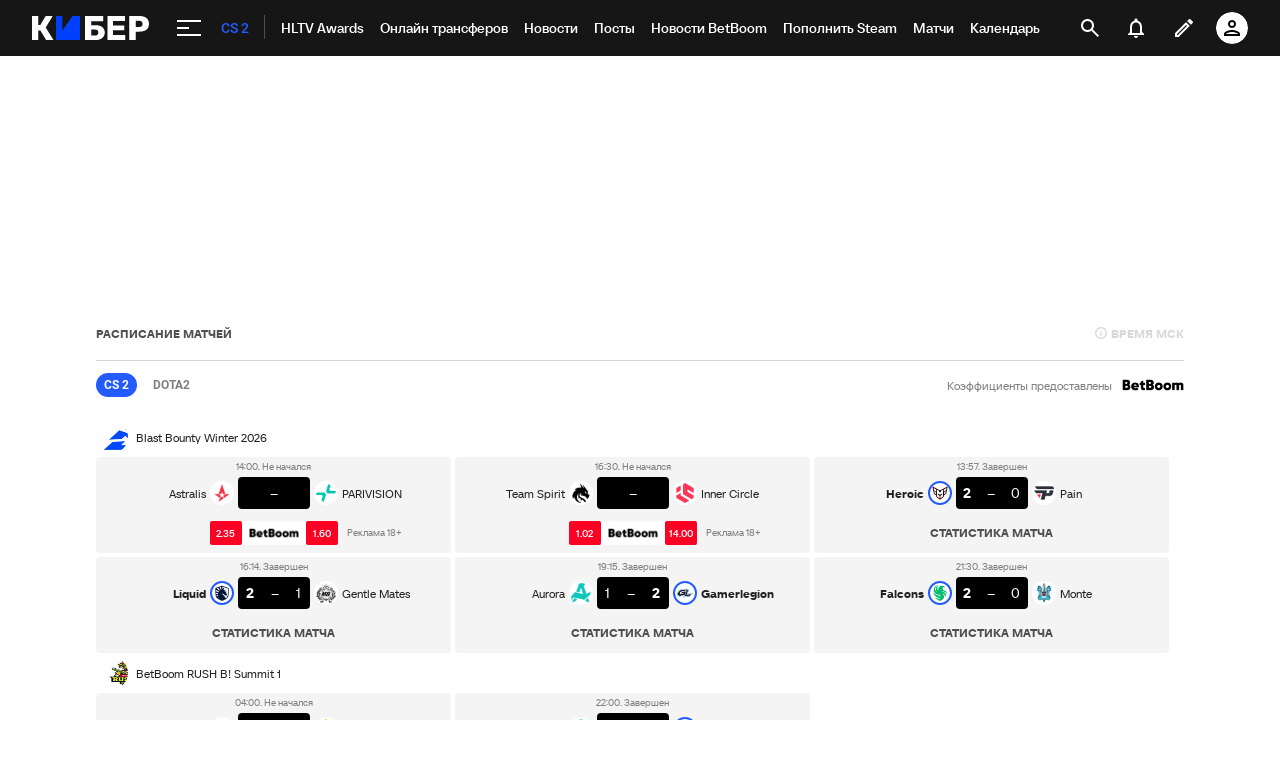

--- FILE ---
content_type: text/html;charset=utf-8
request_url: https://m.cyber.sports.ru/cs/1065562852.html
body_size: 71513
content:
<!DOCTYPE html><html lang="ru"><head>    <meta charset="utf-8">    <meta name="viewport" content="width=device-width, initial-scale=1.0, maximum-scale=1, user-scalable=0">    <meta name="robots" content="max-image-preview:large">    <link rel="Shortcut Icon" type="image/x-icon" href="/favicon.ico?v=2" />    <title>PepsiCo стала спонсором Counter Logic - CS 2 на Cyber.Sports.ru</title>
<style>/**
 * Do not edit directly
 * Generated on Wed, 23 Apr 2025 03:07:18 GMT
 */

body {
  --ui-bg: #fff;
  --ui-button-content: #fff;
  --ui-inverted-content: #fff;
  --ui-disabled-fill: #f4f4f4;
  --ui-fill-hover: #eaeaea;
  --ui-disabled: #d8d8d8;
  --ui-canvas: #f1f1f1;
  --ui-block-border: #eaeaea;
  --ui-fill: #f4f4f4;
  --ui-tertiary-light: #eaeaea;
  --ui-secondary-light: #d8d8d8;
  --ui-tertiary: #9b9b9b;
  --ui-secondary: #7f7f7f;
  --ui-additional: #505050;
  --ui-inverted-fill-hover: #505050;
  --ui-content: #222222;
  --ui-headers: #222222;
  --ui-dark-new: #161616;
  --ui-dark: #000000;
  --ui-inverted-fill: #222222;
  --ui-primary-bg: #e4edff;
  --ui-primary: #235bff;
  --ui-primary-hover: #0040fc;
  --ui-primary-menu: #235bff;
  --ui-primary-menu-hover: #235bff;
  --ui-success-bg: #d8f7e5;
  --ui-success: #00aa32;
  --ui-success-hover: #4cc36f;
  --ui-warning-bg: #fff1d9;
  --ui-warning: #ffc300;
  --ui-warning-hover: #ffd54c;
  --ui-danger-bg: #ffe7eb;
  --ui-danger: #ff003c;
  --ui-danger-hover: #ff4c77;
  --ui-other-blue: #00a0f0;
  --ui-other-purple: #964ba0;
  --ui-link: #006496;
  --ui-link-hover: #004467;
  --ui-opacity-overlay-bg: rgba(34, 34, 34, 0.60);
  --ui-font-family-body: 'Roboto', sans-serif;
  --ui-font-family-heading: 'Roboto', sans-serif;
  --ui-font-family-heading-primary: 'Roboto', sans-serif;
  --ui-font-family-heading-secondary: 'Roboto', sans-serif;
  --ui-font-size-body-xl: 18px;
  --ui-font-size-body-lg: 16px;
  --ui-font-size-body-md: 14px;
  --ui-font-size-body-sm: 12px;
  --ui-font-size-body-xs: 10px;
  --ui-font-size-body-2xs: 8px;
  --ui-font-size-heading-xl: 40px;
  --ui-font-size-heading-lg: 32px;
  --ui-font-size-heading-md: 24px;
  --ui-font-size-heading-sm: 22px;
  --ui-font-weight-regular: 400;
  --ui-font-weight-medium: 500;
  --ui-font-weight-bold: 700;
  --ui-font-line-height-2xs: 12px;
  --ui-font-line-height-xs: 16px;
  --ui-font-line-height-sm: 20px;
  --ui-font-line-height-md: 24px;
  --ui-font-line-height-lg: 28px;
  --ui-font-line-height-xl: 32px;
  --ui-font-line-height-2xl: 40px;
  --ui-font-line-height-3xl: 48px;
  --ui-radius-2xs: 2px;
  --ui-radius-xs: 4px;
  --ui-radius-sm: 8px;
  --ui-radius-md: 16px;
  --ui-radius-lg: 24px;
  --ui-radius-xl: 32px;
  --ui-radius-2xl: 48px;
  --ui-radius-round: 100px;
  --ui-shadow-1: 0 0 6px 0 rgba(34, 34, 34, 0.20);
  --ui-shadow-2: 0 2px 6px 0 rgba(34, 34, 34, 0.20);
  --ui-shadow-3: 0 0 12px 0 rgba(34, 34, 34, 0.20);
  --ui-shadow-4: 0 8px 12px 0 rgba(34, 34, 34, 0.20);
  --ui-padding-2xs: 4px;
  --ui-padding-xs: 8px;
  --ui-padding-sm: 12px;
  --ui-padding-md: 16px;
  --ui-padding-lg: 24px;
  --ui-padding-xl: 32px;
  --ui-margin-4xs: 4px;
  --ui-margin-3xs: 8px;
  --ui-margin-2xs: 12px;
  --ui-margin-xs: 16px;
  --ui-margin-sm: 24px;
  --ui-margin-md: 32px;
  --ui-margin-lg: 40px;
  --ui-margin-xl: 48px;
  --ui-margin-2xl: 56px;
  --ui-margin-3xl: 64px;
  --ui-margin-4xl: 72px;
}

/**
 * Do not edit directly
 * Generated on Wed, 23 Apr 2025 03:07:18 GMT
 */

.dark {
  --ui-bg: #222222;
  --ui-button-content: #fff;
  --ui-inverted-content: #222222;
  --ui-disabled-fill: #373737;
  --ui-fill-hover: #505050;
  --ui-disabled: #505050;
  --ui-canvas: #161616;
  --ui-block-border: #222222;
  --ui-fill: #373737;
  --ui-tertiary-light: #505050;
  --ui-secondary-light: #505050;
  --ui-tertiary: #7f7f7f;
  --ui-secondary: #9b9b9b;
  --ui-additional: #d8d8d8;
  --ui-inverted-fill-hover: #9b9b9b;
  --ui-content: #d8d8d8;
  --ui-headers: #fff;
  --ui-dark-new: #161616;
  --ui-dark: #000000;
  --ui-inverted-fill: #d8d8d8;
  --ui-primary-bg: #001554;
  --ui-primary: #235bff;
  --ui-primary-hover: #0040fc;
  --ui-primary-menu: #235bff;
  --ui-primary-menu-hover: #235bff;
  --ui-success-bg: #003d11;
  --ui-success: #00aa32;
  --ui-success-hover: #4cc36f;
  --ui-warning-bg: #825200;
  --ui-warning: #ffc300;
  --ui-warning-hover: #ffd54c;
  --ui-danger-bg: #6f001a;
  --ui-danger: #ff003c;
  --ui-danger-hover: #ff4c77;
  --ui-other-blue: #00a0f0;
  --ui-other-purple: #964ba0;
  --ui-link: #00a0f0;
  --ui-link-hover: #4cbdf5;
  --ui-opacity-overlay-bg: rgba(34, 34, 34, 0.60);
  --ui-font-family-body: 'Roboto', sans-serif;
  --ui-font-family-heading: 'Roboto', sans-serif;
  --ui-font-family-heading-primary: 'Roboto', sans-serif;
  --ui-font-family-heading-secondary: 'Roboto', sans-serif;
  --ui-font-size-body-xl: 18px;
  --ui-font-size-body-lg: 16px;
  --ui-font-size-body-md: 14px;
  --ui-font-size-body-sm: 12px;
  --ui-font-size-body-xs: 10px;
  --ui-font-size-body-2xs: 8px;
  --ui-font-size-heading-xl: 40px;
  --ui-font-size-heading-lg: 32px;
  --ui-font-size-heading-md: 24px;
  --ui-font-size-heading-sm: 22px;
  --ui-font-weight-regular: 400;
  --ui-font-weight-medium: 500;
  --ui-font-weight-bold: 700;
  --ui-font-line-height-2xs: 12px;
  --ui-font-line-height-xs: 16px;
  --ui-font-line-height-sm: 20px;
  --ui-font-line-height-md: 24px;
  --ui-font-line-height-lg: 28px;
  --ui-font-line-height-xl: 32px;
  --ui-font-line-height-2xl: 40px;
  --ui-font-line-height-3xl: 48px;
  --ui-radius-2xs: 2px;
  --ui-radius-xs: 4px;
  --ui-radius-sm: 8px;
  --ui-radius-md: 16px;
  --ui-radius-lg: 24px;
  --ui-radius-xl: 32px;
  --ui-radius-2xl: 48px;
  --ui-radius-round: 100px;
  --ui-shadow-1: 0 0 6px 0 rgba(34, 34, 34, 0.20);
  --ui-shadow-2: 0 2px 6px 0 rgba(34, 34, 34, 0.20);
  --ui-shadow-3: 0 0 12px 0 rgba(34, 34, 34, 0.20);
  --ui-shadow-4: 0 8px 12px 0 rgba(34, 34, 34, 0.20);
  --ui-padding-2xs: 4px;
  --ui-padding-xs: 8px;
  --ui-padding-sm: 12px;
  --ui-padding-md: 16px;
  --ui-padding-lg: 24px;
  --ui-padding-xl: 32px;
  --ui-margin-4xs: 4px;
  --ui-margin-3xs: 8px;
  --ui-margin-2xs: 12px;
  --ui-margin-xs: 16px;
  --ui-margin-sm: 24px;
  --ui-margin-md: 32px;
  --ui-margin-lg: 40px;
  --ui-margin-xl: 48px;
  --ui-margin-2xl: 56px;
  --ui-margin-3xl: 64px;
  --ui-margin-4xl: 72px;
}

.ui-heading {
    font-family: var(--ui-font-family-heading);
}

.ui-heading-lg {
    font-family: var(--ui-font-family-heading);
    font-size: var(--ui-font-size-heading-lg);
    font-weight: var(--ui-font-weight-bold);
    line-height: var(--ui-font-line-height-2xl);
}

.ui-heading-md {
    font-family: var(--ui-font-family-heading);
    font-size: var(--ui-font-size-heading-md);
    font-weight: var(--ui-font-weight-bold);
    line-height: var(--ui-font-line-height-xl);
}

.ui-heading-sm {
    font-family: var(--ui-font-family-heading);
    font-size: var(--ui-font-size-heading-sm);
    font-weight: var(--ui-font-weight-medium);
    line-height: var(--ui-font-line-height-lg);
}

.ui-heading-xs {
    font-family: var(--ui-font-family-heading);
    font-size: var(--ui-font-size-heading-xs);
    font-weight: var(--ui-font-weight-medium);
    line-height: var(--ui-font-line-height-md);
}

.ui-body {
    font-family: var(--ui-font-family-body);
    font-weight: var(--ui-font-weight-regular);
}

.ui-body-lg {
    font-family: var(--ui-font-family-body);
    font-size: var(--ui-font-size-body-xl);
    font-weight: var(--ui-font-weight-regular);
    line-height: var(--ui-font-line-height-md);
}

.ui-body-md {
    font-family: var(--ui-font-family-body);
    font-size: var(--ui-font-size-body-md);
    font-weight: var(--ui-font-weight-regular);
    line-height: var(--ui-font-line-height-md);
}

.ui-body-md-bold {
    font-family: var(--ui-font-family-body);
    font-size: var(--ui-font-size-body-md);
    font-weight: var(--ui-font-weight-bold);
    line-height: var(--ui-font-line-height-md);
}

.ui-body-md-medium {
    font-family: var(--ui-font-family-body);
    font-size: var(--ui-font-size-body-md);
    font-weight: var(--ui-font-weight-medium);
    line-height: var(--ui-font-line-height-md);
}

.ui-body-md-regular {
    font-family: var(--ui-font-family-body);
    font-size: var(--ui-font-size-body-md);
    font-weight: var(--ui-font-weight-regular);
    line-height: var(--ui-font-line-height-md);
}

.ui-body-sm {
    font-family: var(--ui-font-family-body);
    font-size: var(--ui-font-size-body-md);
    font-weight: var(--ui-font-weight-regular);
    line-height: var(--ui-font-line-height-sm);
}

.ui-body-xs {
    font-family: var(--ui-font-family-body);
    font-size: var(--ui-font-size-body-sm);
    font-weight: var(--ui-font-weight-regular);
    line-height: var(--ui-font-line-height-xs);
}

.ui-subhead {
    font-family: var(--ui-font-family-body);
    font-weight: var(--ui-font-weight-bold);
    line-height: var(--ui-font-line-height-xs);
}

.ui-subhead-lg {
    font-family: var(--ui-font-family-body);
    font-size: var(--ui-font-size-body-md);
    font-weight: var(--ui-font-weight-bold);
    line-height: var(--ui-font-line-height-xs);
    text-transform: uppercase;
}

.ui-subhead-md {
    font-family: var(--ui-font-family-body);
    font-size: var(--ui-font-size-body-sm);
    font-weight: var(--ui-font-weight-bold);
    line-height: var(--ui-font-line-height-xs);
    text-transform: uppercase;
}

.ui-subhead-sm {
    font-family: var(--ui-font-family-body);
    font-size: var(--ui-font-size-body-xs);
    font-weight: var(--ui-font-weight-bold);
    line-height: var(--ui-font-line-height-xs);
    text-transform: uppercase;
}

.ui-link {
    font-family: var(--ui-font-family-body);
    font-size: var(--ui-font-size-body-lg);
    font-weight: var(--ui-font-weight-bold);
    line-height: var(--ui-font-line-height-md);
}

.ui-button {
    font-family: var(--ui-font-family-body);
    font-size: var(--ui-font-size-body-sm);
    font-weight: var(--ui-font-weight-bold);
    line-height: var(--ui-font-line-height-md);
    text-transform: uppercase;
}

.ui-caption {
    font-family: var(--ui-font-family-body);
    font-weight: var(--ui-font-weight-regular);
    line-height: var(--ui-font-line-height-xs);
}

.ui-caption-lg {
    font-family: var(--ui-font-family-body);
    font-size: var(--ui-font-size-body-sm);
    font-weight: var(--ui-font-weight-regular);
    line-height: var(--ui-font-line-height-xs);
}

.ui-caption-md {
    font-family: var(--ui-font-family-body);
    font-size: var(--ui-font-size-body-xs);
    font-weight: var(--ui-font-weight-regular);
    line-height: var(--ui-font-line-height-xs);
}

.ui-caption-sm {
    font-family: var(--ui-font-family-body);
    font-size: var(--ui-font-size-body-2xs);
    font-weight: var(--ui-font-weight-regular);
    line-height: var(--ui-font-line-height-xs);
}

@media screen and (min-width: 640px) {
    .ui-heading-lg {
        font-size: var(--ui-font-size-heading-xl);
        line-height: var(--ui-font-line-height-3xl);
    }

    .ui-heading-md {
        font-size: var(--ui-font-size-heading-lg);
        line-height: var(--ui-font-line-height-2xl);
    }

    .ui-heading-sm {
        font-size: var(--ui-font-size-heading-md);
        line-height: var(--ui-font-line-height-xl);
    }

    .ui-heading-xs {
        font-size: var(--ui-font-size-heading-sm);
        line-height: var(--ui-font-line-height-lg);
    }
}
</style>
<meta name="description" content="24 июля PepsiCo и холдинг Madison Square Garden – владелец Counter Logic Gaming – объявили о старте сотрудничества.">
<meta name="text" content>
<meta name="heading" content="PepsiCo стала спонсором Counter Logic">
<meta name="synopsis" content>
<meta property="app-tag-name" content="CS 2">
<meta property="sports:image" content>
<meta property="twitter:card" content="summary_large_image">
<meta property="twitter:site" content="@sports_cyber">
<meta property="twitter:url" content="https://cyber.sports.ru/cs/1065562852.html">
<meta property="twitter:title" content="PepsiCo стала спонсором Counter Logic">
<meta property="twitter:description" content="24 июля PepsiCo и холдинг Madison Square Garden – владелец Counter Logic Gaming – объявили о старте сотрудничества.">
<meta property="twitter:image" content="https://cyber.sports.ru/dynamic_images/news/106/556/285/2/share/cc0531_no_text.jpg">
<meta property="og:type" content="article">
<meta property="og:site_name" content="Кибер">
<meta property="og:title" content="PepsiCo стала спонсором Counter Logic">
<meta property="og:description" content="24 июля PepsiCo и холдинг Madison Square Garden – владелец Counter Logic Gaming – объявили о старте сотрудничества.">
<meta property="og:url" content="https://cyber.sports.ru/cs/1065562852.html">
<meta property="og:image" content="https://cyber.sports.ru/dynamic_images/news/106/556/285/2/share/cc0531_no_text.jpg">
<meta property="og:image:width" content="1200">
<meta property="og:image:height" content="630">
<meta property="al:android:url" content="sports://news/1065562852">
<meta property="al:android:app_name" content="Cyber.Sports.ru">
<meta property="al:ios:url" content="sports://news/1065562852">
<meta property="al:ios:app_name" content="Cyber.Sports.ru">
<link rel="amphtml" href="https://cyber.sports.ru/amp/news/1065562852/">
<link rel="alternate" media="only screen and (max-width: 640px)" href="https://m.cyber.sports.ru/cs/1065562852.html">
<link rel="canonical" href="https://cyber.sports.ru/cs/1065562852.html">
<script>
    (function(){
        var analyticsData = {
            event: "page_data",
            page_id: 1065562852,
            page_type: "news",
            page_tags: {
                "other": [161002273, 161027576, 161025556],
                "main":[]
            },
            page_section: [1030946211]
        };
        window.dataLayer = window.dataLayer || []; 
        window.Sports = window.Sports || {};
        window.dataLayer.push(analyticsData);
        window.dataLayer = window.dataLayer || [];
    })()</script>
<script type="application/ld+json" data-hid="7f3fbcf">{"@context":"https://schema.org","@type":"NewsArticle","url":"https://cyber.sports.ru/cs/1065562852.html","publisher":{"@type":"Organization","name":"cyber.sports.ru","url":"https://cyber.sports.ru/","logo":{"@type":"ImageObject","url":"https://cyber.sports.ru/favicon.ico"}},"headline":"PepsiCo стала спонсором Counter Logic","articleBody":"24 июля PepsiCo и холдинг Madison Square Garden – владелец Counter Logic Gaming – объявили о старте сотрудничества.","image":"https://cyber.sports.ru/dynamic_images/news/106/556/285/2/share/cc0531_no_text.jpg","datePublished":"2018-07-26T13:43:00+03:00","dateModified":"2023-07-11T08:34:23+03:00","id":"https://cyber.sports.ru/cs/1065562852.html","type":"news","articleSection":"CS 2","contentRating":"0","commentCount":"0","author":{"@type":"Person","name":"Мария Малезич","url":"https://cyber.sports.ru/profile/1057351634/"}}</script>
<script defer>(function(w,d,s,l,i){w[l]=w[l]||[];w[l].push({'gtm.start':
new Date().getTime(),event:'gtm.js'});var f=d.getElementsByTagName(s)[0],
j=d.createElement(s),dl=l!='dataLayer'?'&l='+l:'';j.async=true;j.src=
'https://www.googletagmanager.com/gtm.js?id='+i+dl;f.parentNode.insertBefore(j,f);
})(window,document,'script','dataLayer','GTM-5H24MV2W');</script>
<script defer>
(function () {
    window.Sports = window.Sports || {};
    var stmId = 'MT88Z7Z2';
    var gtmId = 'GTM-'+stmId;
    var gtmPath = 'https://www.googletagmanager.com/gtm.js?id=';
    var gtmProxyPath = 'https://t.sports.ru/manager/'+stmId+'.js?l=dataLayer';
    function gtm (w,d,s,l,i,p){
        w[l]=w[l]||[];
        w[l].push({'gtm.start':new Date().getTime(),event:'gtm.js'});
        var f=d.getElementsByTagName(s)[0],j=d.createElement(s),dl=l!='dataLayer'?'&l='+l:'';
        j.async=true;
        j.src=p+i+dl;
        j.onerror = function(){
            window.Sports.queueOfErrors =  window.Sports.queueOfErrors || [];
            window.Sports.queueOfErrors.push({ message: '[SPORTS][GTM]: не удалось загрузить скрипт stm' });
            if (p === gtmPath) return;
            j.remove();
            gtm(window,document,'script','dataLayer',gtmId,gtmPath);
        };
        f.parentNode.insertBefore(j,f);
    }
    gtm(window,document,'script','dataLayer','',gtmProxyPath);
})();
</script>
<script defer>
(function () {
    var scriptSrc = 'https://dumpster.cdn.sports.ru/1/17/2b6e52a3d705646b58ef7fffde62b.js';
    var script = document.createElement('script');
    script.src = scriptSrc;
    script.async = true;
    document.head.appendChild(script);
    script.onload = function() {
        detectIncognito().then((result) => {
            localStorage.setItem('incognito-mode', result.isPrivate);
        });
    };
})();
</script>
<script defer onload="this.dataset.onloadfired = true" onerror="this.dataset.onerrorfired = true" src="https://senoval-master.cdn.sports.ru/moneyball/s-presence/adfx.loader.bind.js"></script>
<script defer src="https://senoval-master.cdn.sports.ru/moneyball/s-presence/sblock-presence.min.js"></script>  <script type="module" crossorigin src="https://senoval.cdn.sports.ru/news-renderer/public/index-62bd6dd9.js"></script>  <link rel="stylesheet" href="https://senoval.cdn.sports.ru/news-renderer/public/index-b8660915.css"></head><body class=" theme-cyber">    <svg        xmlns="http://www.w3.org/2000/svg"        xmlns:link="http://www.w3.org/1999/xlink"        style="position: absolute; width: 0; height: 0;"    >        <symbol viewBox="0 0 150 150" id="shield">            <path                d="M111.28 38.175c0 .11-.01.23-.03.35-.07.4-.23.83-.49 1.29a28.749 28.749 0 0 0-1.66 3.33 9.5 9.5 0 0 0-.15.34c-4.35 10.51-2.23 21.68-2.25 32.54 0 1.62-.08 3.18-.27 4.68-.57 4.9-2.15 9.15-5.03 12.83-.33.42-.68.83-1.04 1.23-.88.97-1.85 1.9-2.89 2.79l-.18.15c-.44.36-.9.71-1.37 1.06-.82.6-1.63 1.21-2.44 1.83-.06.04-.11.08-.16.12-5.81 4.14-11.14 8.95-16.85 13.24-.01 0-.01.01-.02.02-.47.24-1.15.37-1.81.39-.68-.02-1.36-.16-1.83-.41-.01-.01-.02-.01-.02-.01-5.7-4.29-11.03-9.1-16.83-13.23-.05-.04-.1-.08-.16-.12-.81-.62-1.62-1.23-2.44-1.83-.49-.36-.95-.72-1.4-1.09-.27-.22-.53-.44-.77-.66a34.98 34.98 0 0 1-2.27-2.25c-.18-.2-.36-.4-.53-.61-3.2-3.82-4.93-8.27-5.54-13.45-.1-1.72-.02-3.54.26-5.46.3-2.12.04-4.33.04-6.49.11-8.59.69-17.2-2.82-25.27-.05-.11-.09-.23-.15-.34a28.6 28.6 0 0 0-1.66-3.33c-.26-.46-.42-.89-.49-1.29a2.072 2.072 0 0 1-.03-.35c0-.06 0-.11.01-.17.1-.89.71-1.56 1.66-1.86.02-.01.03-.01.04-.01.68-.19 1.52-.18 2.46.05 1.61.4 3.16 1.04 4.73 1.58 2.53.88 5.05 1.54 7.56 1.92 3.06.55 6.07.57 9.04.1.28-.04.55-.09.83-.14l.48-.09c1.81-.35 3.62-.89 5.42-1.65.22-.09.44-.18.66-.28.3-.12.59-.25.88-.38.81-.37 1.87-.66 2.86-.74.01.01.01.01.02 0 .99.08 2.05.37 2.86.74.29.13.58.26.88.38.22.1.44.19.66.28a27.216 27.216 0 0 0 5.9 1.74c.28.05.55.1.83.14 2.97.47 5.98.45 9.04-.1 2.51-.38 5.03-1.04 7.56-1.92 1.57-.54 3.12-1.18 4.73-1.58.97-.24 1.83-.24 2.51-.04.01.01.02.02.04.01.92.31 1.51.97 1.61 1.85 0 .06.01.11.01.17"                fill="#BBBBB9"                fill-rule="evenodd"            />        </symbol>    </svg>    <div id="news-renderer-mount-point" class="news-root"><div class="layout page-layout" addisabled="false" canswitchsitetheme="true" isbot="false"><!--[--><!--[--><header class="header" data-v-21e1d902><div class="header__smart-app" data-v-21e1d902><!----></div><div class="navigation-top" data-v-21e1d902><div class="navigation-top__wrapper" data-v-21e1d902><a href="/" class="navigation-top__logo" data-v-21e1d902><svg width='117' height='24' viewBox='0 0 117 24' fill='none' xmlns='http://www.w3.org/2000/svg'> <path d='M47.3198 24C47.4497 24 47.5797 24 47.7097 24C47.8985 24 48.0516 23.8465 48.0516 23.6572C48.0516 23.4858 48.0516 23.3142 48.0516 23.1428V0.857142C48.0516 0.685714 48.0516 0.514286 48.0516 0.342858C48.0516 0.153502 47.8985 0 47.7097 0C47.5387 0 47.3677 0 47.1967 0H41.1295C40.8331 0 40.5937 0.0628571 40.4113 0.188572C40.2289 0.314286 40.0807 0.468571 39.9667 0.651428L30.2538 14.64V0.857142C30.2538 0.742818 30.2559 0.573558 30.2601 0.349361C30.2637 0.160039 30.1135 0.00365321 29.9247 0C29.9225 0 29.9204 0 29.9181 0C29.667 0 29.4825 0 29.3646 0H24.9526C24.7863 0 24.6198 0 24.4534 0C24.2645 0 24.1113 0.153502 24.1113 0.342858C24.1113 0.514286 24.1113 0.685714 24.1113 0.857142V23.1086C24.1113 23.2914 24.1113 23.4743 24.1113 23.6572C24.1113 23.8465 24.2645 24 24.4534 24C24.6198 24 24.7863 24 24.9526 24H47.3198Z' fill='#0040FC'/> <path d='M70.795 0C70.9838 0 71.137 0.153502 71.137 0.342858V4.81763C71.137 5.00057 70.9937 5.15128 70.8115 5.16009C70.5764 5.17146 70.3999 5.17714 70.282 5.17714H59.1668V9.22286H63.9207C66.6567 9.22286 68.8113 9.87425 70.3846 11.1772C71.9578 12.48 72.7444 14.2628 72.7444 16.5258C72.7444 17.5771 72.5506 18.5543 72.163 19.4572C71.7754 20.36 71.2111 21.1486 70.47 21.8228C69.7291 22.4971 68.8171 23.0286 67.734 23.4172C66.651 23.8057 65.3799 24 63.9207 24H53.3527C53.1639 24 53.0107 23.8465 53.0107 23.6572V0.342858C53.0107 0.153502 53.1639 0 53.3527 0H70.795ZM63.3735 13.5772H59.1668V19.5428H63.3735C64.0347 19.5428 64.5876 19.4 65.0322 19.1142C65.4768 18.8286 65.8131 18.4514 66.0411 17.9828C66.2692 17.5143 66.3832 17.0171 66.3832 16.4914C66.3832 15.6914 66.1266 15.0057 65.6137 14.4342C65.1006 13.8629 64.3539 13.5772 63.3735 13.5772Z' fill='white'/> <path d='M92.4097 24C92.5773 24 92.8388 24 93.1961 24C93.1961 23.5581 93.1961 23.261 93.1961 23.1086V19.8858C93.1961 19.7142 93.1961 19.5428 93.1961 19.3714C93.1961 19.1821 93.0432 19.0286 92.8545 19.0286C92.6832 19.0286 92.5119 19.0286 92.3416 19.0286H81.0552V14.2286H91.3154C91.4825 14.2286 91.7676 14.2286 92.1703 14.2286C92.1703 13.8095 92.1703 13.5238 92.1703 13.3714V10.3886C92.1703 10.221 92.1703 9.95806 92.1703 9.6C91.7676 9.6 91.4825 9.6 91.3154 9.6H81.0552V4.97142H92.1703C92.2827 4.97142 92.4475 4.97142 92.6657 4.97142C92.8545 4.97142 93.0082 4.81793 93.0082 4.62858C93.0082 4.62337 93.0073 4.61816 93.0073 4.61297C92.9963 4.37347 92.9907 4.19582 92.9907 4.08V0.857142C92.9907 0.74446 92.9963 0.578406 93.0064 0.358981C93.0156 0.169835 92.8701 0.00928366 92.6814 0.000379296C92.6758 0 92.6703 0 92.6648 0C92.4272 0 92.2514 0 92.1363 0H76.1646C76.0277 0 75.8909 0 75.7542 0C75.5652 0 75.4121 0.153502 75.4121 0.342858C75.4121 0.514286 75.4121 0.685714 75.4121 0.857142V23.1428C75.4121 23.3142 75.4121 23.4858 75.4121 23.6572C75.4121 23.8465 75.5652 24 75.7542 24C75.8909 24 76.0277 24 76.1646 24H92.4097Z' fill='white'/> <path d='M107.594 0C109.487 0 111.135 0.291428 112.537 0.874286C113.938 1.45714 115.033 2.33142 115.82 3.49714C116.607 4.66286 117 6.13714 117 7.92C117 9.68003 116.607 11.1314 115.82 12.2742C115.033 13.4171 113.938 14.2628 112.537 14.8114C111.135 15.36 109.487 15.6342 107.594 15.6342H103.628V23.6572C103.628 23.8465 103.475 24 103.285 24H97.4712C97.2825 24 97.1296 23.8465 97.1296 23.6572V0.342858C97.1296 0.153502 97.2825 0 97.4712 0H107.594ZM107.39 4.83428H103.628V10.9714H107.39C108.37 10.9714 109.15 10.72 109.732 10.2172C110.313 9.71428 110.604 8.94858 110.604 7.92C110.604 7.05143 110.354 6.32 109.852 5.72572C109.35 5.13143 108.53 4.83428 107.39 4.83428Z' fill='white'/> <path d='M5.26687 24C5.44928 24 5.63167 24 5.81408 24C6.00296 24 6.15608 23.8465 6.15608 23.6572C6.15608 23.4858 6.15608 23.3142 6.15608 23.1428V14.6058H8.44751L13.7486 23.3486C13.7514 23.3514 13.798 23.4191 13.8885 23.5518C14.0797 23.8323 14.3967 24 14.7355 24C14.8062 24 14.8762 24 14.9456 24H20.0073C20.3135 24 20.6199 24 20.9261 24C21.1151 24 21.2681 23.8465 21.2681 23.6572C21.2681 23.5924 21.2499 23.529 21.2154 23.4742C20.9691 23.0828 20.7228 22.6914 20.4766 22.3002C18.9739 19.9122 16.7198 16.3302 13.7144 11.5542L20.0757 1.13142C20.1188 1.06653 20.2347 0.857671 20.4234 0.504852C20.5126 0.337967 20.4501 0.130151 20.2836 0.0406838C20.2339 0.0139759 20.1784 0 20.122 0C19.7951 0 19.5858 0 19.4942 0H14.5352C14.4501 0 14.3534 0 14.2451 0C13.8928 0 13.5651 0.181236 13.3772 0.480027C13.3333 0.549831 13.2975 0.606965 13.2697 0.651428L8.24231 9.12H6.15608V0.857142C6.15608 0.685714 6.15608 0.514286 6.15608 0.342858C6.15608 0.153502 6.00296 0 5.81408 0C5.63167 0 5.44928 0 5.26687 0H0.855011C0.684009 0 0.513007 0 0.342005 0C0.15312 0 0 0.153502 0 0.342858C0 0.514286 0 0.685714 0 0.857142V23.1428C0 23.3142 0 23.4858 0 23.6572C0 23.8465 0.15312 24 0.342005 24C0.513007 24 0.684009 24 0.855011 24H5.26687Z' fill='white'/> </svg></a><!----><div id="popup-anchor-search" class="anchor-wrapper navigation-top__content" data-v-8a99a028 data-v-21e1d902><!--[--><div class="navigation-content-block" data-v-1f7bb174 data-v-21e1d902><div id="popup-anchor-burger" class="anchor-wrapper" data-v-8a99a028 data-v-1f7bb174><!--[--><div class="navigation-burger navigation-content-block__burger-desktop" data-v-1f7bb174><div class="navigation-burger__container"><button class="navigation-burger-button" aria-label="меню"><span class="navigation-burger-button__icon"><span></span><span></span><span></span></span></button><a class="navigation-burger-title" href="/cs/" title="CS 2"><span class="navigation-burger-title__text">CS 2</span></a></div><div class="navigation-burger__dropdown" style="display:none;"><div class="navigation-burger__dropdown-arrow"></div></div></div><!--]--></div><nav id="navigation-navbar" class="navigation-navbar navigation-content-block__navbar" itemscope itemtype="https://schema.org/SiteNavigationElement" data-v-7352ad1b data-v-1f7bb174><ul class="navigation-navbar__list" itemprop="about" itemscope itemtype="https://schema.org/ItemList" data-v-7352ad1b><!--[--><li class="navigation-navbar__list-item" itemprop="itemListElement" itemscope itemtype="https://schema.org/ItemList" data-v-7352ad1b><a href="/cs/blogs/3372628.html" class="navigation-navbar__link" title target="_self" itemprop="url" data-v-7352ad1b><span class="navigation-navbar__link-content" itemprop="name" data-v-7352ad1b>HLTV Awards <!----></span></a></li><li class="navigation-navbar__list-item" itemprop="itemListElement" itemscope itemtype="https://schema.org/ItemList" data-v-7352ad1b><a href="/cs/blogs/3365273.html" class="navigation-navbar__link" title target="_self" itemprop="url" data-v-7352ad1b><span class="navigation-navbar__link-content" itemprop="name" data-v-7352ad1b>Онлайн трансферов <!----></span></a></li><li class="navigation-navbar__list-item" itemprop="itemListElement" itemscope itemtype="https://schema.org/ItemList" data-v-7352ad1b><a href="/cs/news/" class="navigation-navbar__link" title target="_self" itemprop="url" data-v-7352ad1b><span class="navigation-navbar__link-content" itemprop="name" data-v-7352ad1b>Новости <!----></span></a></li><li class="navigation-navbar__list-item" itemprop="itemListElement" itemscope itemtype="https://schema.org/ItemList" data-v-7352ad1b><a href="/cs/blogs/" class="navigation-navbar__link" title target="_self" itemprop="url" data-v-7352ad1b><span class="navigation-navbar__link-content" itemprop="name" data-v-7352ad1b>Посты <!----></span></a></li><li class="navigation-navbar__list-item" itemprop="itemListElement" itemscope itemtype="https://schema.org/ItemList" data-v-7352ad1b><a href="/betting/betboom-news/" class="navigation-navbar__link" title target="_self" itemprop="url" data-v-7352ad1b><span class="navigation-navbar__link-content" itemprop="name" data-v-7352ad1b>Новости BetBoom <!----></span></a></li><li class="navigation-navbar__list-item" itemprop="itemListElement" itemscope itemtype="https://schema.org/ItemList" data-v-7352ad1b><a href="https://sirena.world/3nvabn" class="navigation-navbar__link" title target="_self" itemprop="url" data-v-7352ad1b><span class="navigation-navbar__link-content" itemprop="name" data-v-7352ad1b>Пополнить Steam <!----></span></a></li><li class="navigation-navbar__list-item" itemprop="itemListElement" itemscope itemtype="https://schema.org/ItemList" data-v-7352ad1b><a href="/cs/match/" class="navigation-navbar__link" title target="_self" itemprop="url" data-v-7352ad1b><span class="navigation-navbar__link-content" itemprop="name" data-v-7352ad1b>Матчи  <!----></span></a></li><li class="navigation-navbar__list-item" itemprop="itemListElement" itemscope itemtype="https://schema.org/ItemList" data-v-7352ad1b><a href="/tribuna/blogs/gdnews/2478370.html" class="navigation-navbar__link" title target="_self" itemprop="url" data-v-7352ad1b><span class="navigation-navbar__link-content" itemprop="name" data-v-7352ad1b>Календарь <!----></span></a></li><li class="navigation-navbar__list-item" itemprop="itemListElement" itemscope itemtype="https://schema.org/ItemList" data-v-7352ad1b><a href="/tags/161131363/" class="navigation-navbar__link" title target="_self" itemprop="url" data-v-7352ad1b><span class="navigation-navbar__link-content" itemprop="name" data-v-7352ad1b>Рейтинг <!----></span></a></li><li class="navigation-navbar__list-item" itemprop="itemListElement" itemscope itemtype="https://schema.org/ItemList" data-v-7352ad1b><a href="/cs/club/team-spirit/" class="navigation-navbar__link" title target="_self" itemprop="url" data-v-7352ad1b><span class="navigation-navbar__link-content" itemprop="name" data-v-7352ad1b>Spirit <!----></span></a></li><li class="navigation-navbar__list-item" itemprop="itemListElement" itemscope itemtype="https://schema.org/ItemList" data-v-7352ad1b><a href="/players/donk/" class="navigation-navbar__link" title target="_self" itemprop="url" data-v-7352ad1b><span class="navigation-navbar__link-content" itemprop="name" data-v-7352ad1b>donk <!----></span></a></li><!--]--><!--[--><li class="navigation-navbar__list-item--additional" itemprop="itemListElement" itemscope itemtype="https://schema.org/ItemList" data-v-7352ad1b><a href="/" title="Главная" itemprop="url" data-v-7352ad1b><span itemprop="name" data-v-7352ad1b>Главная</span></a></li><li class="navigation-navbar__list-item--additional" itemprop="itemListElement" itemscope itemtype="https://schema.org/ItemList" data-v-7352ad1b><a href="/dota2/" title="Dota 2" itemprop="url" data-v-7352ad1b><span itemprop="name" data-v-7352ad1b>Dota 2</span></a></li><li class="navigation-navbar__list-item--additional" itemprop="itemListElement" itemscope itemtype="https://schema.org/ItemList" data-v-7352ad1b><a href="/dota2/club/" title="Команды" itemprop="url" data-v-7352ad1b><span itemprop="name" data-v-7352ad1b>Команды</span></a></li><li class="navigation-navbar__list-item--additional" itemprop="itemListElement" itemscope itemtype="https://schema.org/ItemList" data-v-7352ad1b><a href="/dota2/club/betboom-team/" title="BetBoom" itemprop="url" data-v-7352ad1b><span itemprop="name" data-v-7352ad1b>BetBoom</span></a></li><li class="navigation-navbar__list-item--additional" itemprop="itemListElement" itemscope itemtype="https://schema.org/ItemList" data-v-7352ad1b><a href="/dota2/club/virtus-pro/" title="Virtus.pro" itemprop="url" data-v-7352ad1b><span itemprop="name" data-v-7352ad1b>Virtus.pro</span></a></li><li class="navigation-navbar__list-item--additional" itemprop="itemListElement" itemscope itemtype="https://schema.org/ItemList" data-v-7352ad1b><a href="/dota2/club/parivision/" title="PARIVISION" itemprop="url" data-v-7352ad1b><span itemprop="name" data-v-7352ad1b>PARIVISION</span></a></li><li class="navigation-navbar__list-item--additional" itemprop="itemListElement" itemscope itemtype="https://schema.org/ItemList" data-v-7352ad1b><a href="/dota2/club/gaimin-gladiators/" title="Gaimin Gladiators" itemprop="url" data-v-7352ad1b><span itemprop="name" data-v-7352ad1b>Gaimin Gladiators</span></a></li><li class="navigation-navbar__list-item--additional" itemprop="itemListElement" itemscope itemtype="https://schema.org/ItemList" data-v-7352ad1b><a href="/dota2/club/team-liquid/" title="Team Liquid " itemprop="url" data-v-7352ad1b><span itemprop="name" data-v-7352ad1b>Team Liquid </span></a></li><li class="navigation-navbar__list-item--additional" itemprop="itemListElement" itemscope itemtype="https://schema.org/ItemList" data-v-7352ad1b><a href="/dota2/club/tundra-esports/" title="Tundra " itemprop="url" data-v-7352ad1b><span itemprop="name" data-v-7352ad1b>Tundra </span></a></li><li class="navigation-navbar__list-item--additional" itemprop="itemListElement" itemscope itemtype="https://schema.org/ItemList" data-v-7352ad1b><a href="/dota2/club/aurora/" title="Aurora" itemprop="url" data-v-7352ad1b><span itemprop="name" data-v-7352ad1b>Aurora</span></a></li><li class="navigation-navbar__list-item--additional" itemprop="itemListElement" itemscope itemtype="https://schema.org/ItemList" data-v-7352ad1b><a href="/dota2/club/falcons/" title="Falcons" itemprop="url" data-v-7352ad1b><span itemprop="name" data-v-7352ad1b>Falcons</span></a></li><li class="navigation-navbar__list-item--additional" itemprop="itemListElement" itemscope itemtype="https://schema.org/ItemList" data-v-7352ad1b><a href="/dota2/tournament/" title="Турниры" itemprop="url" data-v-7352ad1b><span itemprop="name" data-v-7352ad1b>Турниры</span></a></li><li class="navigation-navbar__list-item--additional" itemprop="itemListElement" itemscope itemtype="https://schema.org/ItemList" data-v-7352ad1b><a href="/dota2/tournament/international/" title="The International" itemprop="url" data-v-7352ad1b><span itemprop="name" data-v-7352ad1b>The International</span></a></li><li class="navigation-navbar__list-item--additional" itemprop="itemListElement" itemscope itemtype="https://schema.org/ItemList" data-v-7352ad1b><a href="/dota2/tournament/riyadh-masters/" title="Esports World Cup" itemprop="url" data-v-7352ad1b><span itemprop="name" data-v-7352ad1b>Esports World Cup</span></a></li><li class="navigation-navbar__list-item--additional" itemprop="itemListElement" itemscope itemtype="https://schema.org/ItemList" data-v-7352ad1b><a href="/dota2/tournament/blast-slam/" title="BLAST Slam" itemprop="url" data-v-7352ad1b><span itemprop="name" data-v-7352ad1b>BLAST Slam</span></a></li><li class="navigation-navbar__list-item--additional" itemprop="itemListElement" itemscope itemtype="https://schema.org/ItemList" data-v-7352ad1b><a href="/dota2/sportsman/" title="Игроки" itemprop="url" data-v-7352ad1b><span itemprop="name" data-v-7352ad1b>Игроки</span></a></li><li class="navigation-navbar__list-item--additional" itemprop="itemListElement" itemscope itemtype="https://schema.org/ItemList" data-v-7352ad1b><a href="/players/yatoro/" title="Yatoro" itemprop="url" data-v-7352ad1b><span itemprop="name" data-v-7352ad1b>Yatoro</span></a></li><li class="navigation-navbar__list-item--additional" itemprop="itemListElement" itemscope itemtype="https://schema.org/ItemList" data-v-7352ad1b><a href="/players/dyrachyo/" title="dyrachYO" itemprop="url" data-v-7352ad1b><span itemprop="name" data-v-7352ad1b>dyrachYO</span></a></li><li class="navigation-navbar__list-item--additional" itemprop="itemListElement" itemscope itemtype="https://schema.org/ItemList" data-v-7352ad1b><a href="/players/nightfall/" title="Nightfall" itemprop="url" data-v-7352ad1b><span itemprop="name" data-v-7352ad1b>Nightfall</span></a></li><li class="navigation-navbar__list-item--additional" itemprop="itemListElement" itemscope itemtype="https://schema.org/ItemList" data-v-7352ad1b><a href="/players/ramzes666/" title="RAMZES666" itemprop="url" data-v-7352ad1b><span itemprop="name" data-v-7352ad1b>RAMZES666</span></a></li><li class="navigation-navbar__list-item--additional" itemprop="itemListElement" itemscope itemtype="https://schema.org/ItemList" data-v-7352ad1b><a href="/players/neta-33/" title="33" itemprop="url" data-v-7352ad1b><span itemprop="name" data-v-7352ad1b>33</span></a></li><li class="navigation-navbar__list-item--additional" itemprop="itemListElement" itemscope itemtype="https://schema.org/ItemList" data-v-7352ad1b><a href="/players/collapse/" title="Collapse" itemprop="url" data-v-7352ad1b><span itemprop="name" data-v-7352ad1b>Collapse</span></a></li><li class="navigation-navbar__list-item--additional" itemprop="itemListElement" itemscope itemtype="https://schema.org/ItemList" data-v-7352ad1b><a href="/players/pure/" title="Pure" itemprop="url" data-v-7352ad1b><span itemprop="name" data-v-7352ad1b>Pure</span></a></li><li class="navigation-navbar__list-item--additional" itemprop="itemListElement" itemscope itemtype="https://schema.org/ItemList" data-v-7352ad1b><a href="/players/torontotokyo/" title="TORONTOTOKYO" itemprop="url" data-v-7352ad1b><span itemprop="name" data-v-7352ad1b>TORONTOTOKYO</span></a></li><li class="navigation-navbar__list-item--additional" itemprop="itemListElement" itemscope itemtype="https://schema.org/ItemList" data-v-7352ad1b><a href="/players/gpk/" title="Gpk" itemprop="url" data-v-7352ad1b><span itemprop="name" data-v-7352ad1b>Gpk</span></a></li><li class="navigation-navbar__list-item--additional" itemprop="itemListElement" itemscope itemtype="https://schema.org/ItemList" data-v-7352ad1b><a href="/players/larl/" title="Larl" itemprop="url" data-v-7352ad1b><span itemprop="name" data-v-7352ad1b>Larl</span></a></li><li class="navigation-navbar__list-item--additional" itemprop="itemListElement" itemscope itemtype="https://schema.org/ItemList" data-v-7352ad1b><a href="/players/malr1ne/" title="Malr1ne" itemprop="url" data-v-7352ad1b><span itemprop="name" data-v-7352ad1b>Malr1ne</span></a></li><li class="navigation-navbar__list-item--additional" itemprop="itemListElement" itemscope itemtype="https://schema.org/ItemList" data-v-7352ad1b><a href="/players/nix/" title="Nix" itemprop="url" data-v-7352ad1b><span itemprop="name" data-v-7352ad1b>Nix</span></a></li><li class="navigation-navbar__list-item--additional" itemprop="itemListElement" itemscope itemtype="https://schema.org/ItemList" data-v-7352ad1b><a href="/cs/" title="CS 2" itemprop="url" data-v-7352ad1b><span itemprop="name" data-v-7352ad1b>CS 2</span></a></li><li class="navigation-navbar__list-item--additional" itemprop="itemListElement" itemscope itemtype="https://schema.org/ItemList" data-v-7352ad1b><a href="/cs/club/" title="Команды" itemprop="url" data-v-7352ad1b><span itemprop="name" data-v-7352ad1b>Команды</span></a></li><li class="navigation-navbar__list-item--additional" itemprop="itemListElement" itemscope itemtype="https://schema.org/ItemList" data-v-7352ad1b><a href="/cs/club/team-spirit/" title="Spirit" itemprop="url" data-v-7352ad1b><span itemprop="name" data-v-7352ad1b>Spirit</span></a></li><li class="navigation-navbar__list-item--additional" itemprop="itemListElement" itemscope itemtype="https://schema.org/ItemList" data-v-7352ad1b><a href="/cs/club/virtus-pro/" title="Virtus.pro" itemprop="url" data-v-7352ad1b><span itemprop="name" data-v-7352ad1b>Virtus.pro</span></a></li><li class="navigation-navbar__list-item--additional" itemprop="itemListElement" itemscope itemtype="https://schema.org/ItemList" data-v-7352ad1b><a href="/cs/club/faze-clan/" title="Faze Clan" itemprop="url" data-v-7352ad1b><span itemprop="name" data-v-7352ad1b>Faze Clan</span></a></li><li class="navigation-navbar__list-item--additional" itemprop="itemListElement" itemscope itemtype="https://schema.org/ItemList" data-v-7352ad1b><a href="/cs/club/vitality/" title="Team Vitality" itemprop="url" data-v-7352ad1b><span itemprop="name" data-v-7352ad1b>Team Vitality</span></a></li><li class="navigation-navbar__list-item--additional" itemprop="itemListElement" itemscope itemtype="https://schema.org/ItemList" data-v-7352ad1b><a href="/cs/club/g2-esports/" title="G2" itemprop="url" data-v-7352ad1b><span itemprop="name" data-v-7352ad1b>G2</span></a></li><li class="navigation-navbar__list-item--additional" itemprop="itemListElement" itemscope itemtype="https://schema.org/ItemList" data-v-7352ad1b><a href="/cs/club/betboom-team/" title="BetBoom Team" itemprop="url" data-v-7352ad1b><span itemprop="name" data-v-7352ad1b>BetBoom Team</span></a></li><li class="navigation-navbar__list-item--additional" itemprop="itemListElement" itemscope itemtype="https://schema.org/ItemList" data-v-7352ad1b><a href="/cs/club/mousesports/" title="Mouz" itemprop="url" data-v-7352ad1b><span itemprop="name" data-v-7352ad1b>Mouz</span></a></li><li class="navigation-navbar__list-item--additional" itemprop="itemListElement" itemscope itemtype="https://schema.org/ItemList" data-v-7352ad1b><a href="/cs/tournament/" title="Турниры" itemprop="url" data-v-7352ad1b><span itemprop="name" data-v-7352ad1b>Турниры</span></a></li><li class="navigation-navbar__list-item--additional" itemprop="itemListElement" itemscope itemtype="https://schema.org/ItemList" data-v-7352ad1b><a href="/cs/tournament/iem-cologne/" title="IEM Cologne" itemprop="url" data-v-7352ad1b><span itemprop="name" data-v-7352ad1b>IEM Cologne</span></a></li><li class="navigation-navbar__list-item--additional" itemprop="itemListElement" itemscope itemtype="https://schema.org/ItemList" data-v-7352ad1b><a href="/cs/tournament/majors/" title="Мейджоры" itemprop="url" data-v-7352ad1b><span itemprop="name" data-v-7352ad1b>Мейджоры</span></a></li><li class="navigation-navbar__list-item--additional" itemprop="itemListElement" itemscope itemtype="https://schema.org/ItemList" data-v-7352ad1b><a href="/cs/sportsman/" title="Игроки" itemprop="url" data-v-7352ad1b><span itemprop="name" data-v-7352ad1b>Игроки</span></a></li><li class="navigation-navbar__list-item--additional" itemprop="itemListElement" itemscope itemtype="https://schema.org/ItemList" data-v-7352ad1b><a href="/players/donk/" title="donk" itemprop="url" data-v-7352ad1b><span itemprop="name" data-v-7352ad1b>donk</span></a></li><li class="navigation-navbar__list-item--additional" itemprop="itemListElement" itemscope itemtype="https://schema.org/ItemList" data-v-7352ad1b><a href="/players/m0nesy/" title="m0NESY" itemprop="url" data-v-7352ad1b><span itemprop="name" data-v-7352ad1b>m0NESY</span></a></li><li class="navigation-navbar__list-item--additional" itemprop="itemListElement" itemscope itemtype="https://schema.org/ItemList" data-v-7352ad1b><a href="/players/s1mple/" title="S1mple" itemprop="url" data-v-7352ad1b><span itemprop="name" data-v-7352ad1b>S1mple</span></a></li><li class="navigation-navbar__list-item--additional" itemprop="itemListElement" itemscope itemtype="https://schema.org/ItemList" data-v-7352ad1b><a href="/players/niko/" title="NiKo" itemprop="url" data-v-7352ad1b><span itemprop="name" data-v-7352ad1b>NiKo</span></a></li><li class="navigation-navbar__list-item--additional" itemprop="itemListElement" itemscope itemtype="https://schema.org/ItemList" data-v-7352ad1b><a href="/players/molodoy/" title="Molodoy" itemprop="url" data-v-7352ad1b><span itemprop="name" data-v-7352ad1b>Molodoy</span></a></li><li class="navigation-navbar__list-item--additional" itemprop="itemListElement" itemscope itemtype="https://schema.org/ItemList" data-v-7352ad1b><a href="/players/zywoo/" title="ZywOo" itemprop="url" data-v-7352ad1b><span itemprop="name" data-v-7352ad1b>ZywOo</span></a></li><li class="navigation-navbar__list-item--additional" itemprop="itemListElement" itemscope itemtype="https://schema.org/ItemList" data-v-7352ad1b><a href="/players/sh1ro/" title="Sh1ro" itemprop="url" data-v-7352ad1b><span itemprop="name" data-v-7352ad1b>Sh1ro</span></a></li><li class="navigation-navbar__list-item--additional" itemprop="itemListElement" itemscope itemtype="https://schema.org/ItemList" data-v-7352ad1b><a href="/players/kyousuke/" title="Kyousuke" itemprop="url" data-v-7352ad1b><span itemprop="name" data-v-7352ad1b>Kyousuke</span></a></li><li class="navigation-navbar__list-item--additional" itemprop="itemListElement" itemscope itemtype="https://schema.org/ItemList" data-v-7352ad1b><a href="/betting/" title="Ставки" itemprop="url" data-v-7352ad1b><span itemprop="name" data-v-7352ad1b>Ставки</span></a></li><li class="navigation-navbar__list-item--additional" itemprop="itemListElement" itemscope itemtype="https://schema.org/ItemList" data-v-7352ad1b><a href="https://sirena.world/alid5m" title="Фэнтези" itemprop="url" data-v-7352ad1b><span itemprop="name" data-v-7352ad1b>Фэнтези</span></a></li><li class="navigation-navbar__list-item--additional" itemprop="itemListElement" itemscope itemtype="https://schema.org/ItemList" data-v-7352ad1b><a href="https://sirena.world/meo0x8" title="Пикер" itemprop="url" data-v-7352ad1b><span itemprop="name" data-v-7352ad1b>Пикер</span></a></li><li class="navigation-navbar__list-item--additional" itemprop="itemListElement" itemscope itemtype="https://schema.org/ItemList" data-v-7352ad1b><a href="/games/" title="Игры" itemprop="url" data-v-7352ad1b><span itemprop="name" data-v-7352ad1b>Игры</span></a></li><li class="navigation-navbar__list-item--additional" itemprop="itemListElement" itemscope itemtype="https://schema.org/ItemList" data-v-7352ad1b><a href="/tags/game/" title="Список игр" itemprop="url" data-v-7352ad1b><span itemprop="name" data-v-7352ad1b>Список игр</span></a></li><li class="navigation-navbar__list-item--additional" itemprop="itemListElement" itemscope itemtype="https://schema.org/ItemList" data-v-7352ad1b><a href="/games/gta-6/" title="GTA 6" itemprop="url" data-v-7352ad1b><span itemprop="name" data-v-7352ad1b>GTA 6</span></a></li><li class="navigation-navbar__list-item--additional" itemprop="itemListElement" itemscope itemtype="https://schema.org/ItemList" data-v-7352ad1b><a href="/games/clair-obscur-expedition-33/" title="Expedition 33" itemprop="url" data-v-7352ad1b><span itemprop="name" data-v-7352ad1b>Expedition 33</span></a></li><li class="navigation-navbar__list-item--additional" itemprop="itemListElement" itemscope itemtype="https://schema.org/ItemList" data-v-7352ad1b><a href="/games/elden-ring/" title="Elden Ring" itemprop="url" data-v-7352ad1b><span itemprop="name" data-v-7352ad1b>Elden Ring</span></a></li><li class="navigation-navbar__list-item--additional" itemprop="itemListElement" itemscope itemtype="https://schema.org/ItemList" data-v-7352ad1b><a href="/games/genshin-impact/" title="Genshin Impact" itemprop="url" data-v-7352ad1b><span itemprop="name" data-v-7352ad1b>Genshin Impact</span></a></li><li class="navigation-navbar__list-item--additional" itemprop="itemListElement" itemscope itemtype="https://schema.org/ItemList" data-v-7352ad1b><a href="/games/gta-5/" title="GTA 5" itemprop="url" data-v-7352ad1b><span itemprop="name" data-v-7352ad1b>GTA 5</span></a></li><li class="navigation-navbar__list-item--additional" itemprop="itemListElement" itemscope itemtype="https://schema.org/ItemList" data-v-7352ad1b><a href="/games/doom-the-dark-ages/" title="Doom" itemprop="url" data-v-7352ad1b><span itemprop="name" data-v-7352ad1b>Doom</span></a></li><li class="navigation-navbar__list-item--additional" itemprop="itemListElement" itemscope itemtype="https://schema.org/ItemList" data-v-7352ad1b><a href="/games/baldurs-gate-3/" title="Baldur&#39;s Gate 3" itemprop="url" data-v-7352ad1b><span itemprop="name" data-v-7352ad1b>Baldur&#39;s Gate 3</span></a></li><li class="navigation-navbar__list-item--additional" itemprop="itemListElement" itemscope itemtype="https://schema.org/ItemList" data-v-7352ad1b><a href="/games/honkai-star-rail/" title="Honkai: Star Rail" itemprop="url" data-v-7352ad1b><span itemprop="name" data-v-7352ad1b>Honkai: Star Rail</span></a></li><li class="navigation-navbar__list-item--additional" itemprop="itemListElement" itemscope itemtype="https://schema.org/ItemList" data-v-7352ad1b><a href="/games/witcher-4/" title="Ведьмак 4" itemprop="url" data-v-7352ad1b><span itemprop="name" data-v-7352ad1b>Ведьмак 4</span></a></li><li class="navigation-navbar__list-item--additional" itemprop="itemListElement" itemscope itemtype="https://schema.org/ItemList" data-v-7352ad1b><a href="/games/eriksholm-the-stolen-dream/" title="Eriksholm" itemprop="url" data-v-7352ad1b><span itemprop="name" data-v-7352ad1b>Eriksholm</span></a></li><li class="navigation-navbar__list-item--additional" itemprop="itemListElement" itemscope itemtype="https://schema.org/ItemList" data-v-7352ad1b><a href="/games/stalker-2/" title="Сталкер 2" itemprop="url" data-v-7352ad1b><span itemprop="name" data-v-7352ad1b>Сталкер 2</span></a></li><li class="navigation-navbar__list-item--additional" itemprop="itemListElement" itemscope itemtype="https://schema.org/ItemList" data-v-7352ad1b><a href="/games/skyrim/" title="Skyrim" itemprop="url" data-v-7352ad1b><span itemprop="name" data-v-7352ad1b>Skyrim</span></a></li><li class="navigation-navbar__list-item--additional" itemprop="itemListElement" itemscope itemtype="https://schema.org/ItemList" data-v-7352ad1b><a href="/games/witcher-3/" title="Ведьмак 3" itemprop="url" data-v-7352ad1b><span itemprop="name" data-v-7352ad1b>Ведьмак 3</span></a></li><li class="navigation-navbar__list-item--additional" itemprop="itemListElement" itemscope itemtype="https://schema.org/ItemList" data-v-7352ad1b><a href="/games/persona-5-the-phantom-x/" title="Persona 5" itemprop="url" data-v-7352ad1b><span itemprop="name" data-v-7352ad1b>Persona 5</span></a></li><li class="navigation-navbar__list-item--additional" itemprop="itemListElement" itemscope itemtype="https://schema.org/ItemList" data-v-7352ad1b><a href="/games/ea-sports-fc-25/" title="FC 25" itemprop="url" data-v-7352ad1b><span itemprop="name" data-v-7352ad1b>FC 25</span></a></li><li class="navigation-navbar__list-item--additional" itemprop="itemListElement" itemscope itemtype="https://schema.org/ItemList" data-v-7352ad1b><a href="/games/the-elder-scrolls-iv-oblivion/" title="Oblivion" itemprop="url" data-v-7352ad1b><span itemprop="name" data-v-7352ad1b>Oblivion</span></a></li><li class="navigation-navbar__list-item--additional" itemprop="itemListElement" itemscope itemtype="https://schema.org/ItemList" data-v-7352ad1b><a href="/games/death-stranding-2/" title="Death Stranding 2" itemprop="url" data-v-7352ad1b><span itemprop="name" data-v-7352ad1b>Death Stranding 2</span></a></li><li class="navigation-navbar__list-item--additional" itemprop="itemListElement" itemscope itemtype="https://schema.org/ItemList" data-v-7352ad1b><a href="/games/kingdom-come-deliverance-2/" title="Kingdom Come 2" itemprop="url" data-v-7352ad1b><span itemprop="name" data-v-7352ad1b>Kingdom Come 2</span></a></li><li class="navigation-navbar__list-item--additional" itemprop="itemListElement" itemscope itemtype="https://schema.org/ItemList" data-v-7352ad1b><a href="/games/cyberpunk-2077/" title="Cyberpunk 2077" itemprop="url" data-v-7352ad1b><span itemprop="name" data-v-7352ad1b>Cyberpunk 2077</span></a></li><li class="navigation-navbar__list-item--additional" itemprop="itemListElement" itemscope itemtype="https://schema.org/ItemList" data-v-7352ad1b><a href="/games/mafia-the-old-country/" title="Mafia" itemprop="url" data-v-7352ad1b><span itemprop="name" data-v-7352ad1b>Mafia</span></a></li><li class="navigation-navbar__list-item--additional" itemprop="itemListElement" itemscope itemtype="https://schema.org/ItemList" data-v-7352ad1b><a href="/cinema/" title="Кино и сериалы" itemprop="url" data-v-7352ad1b><span itemprop="name" data-v-7352ad1b>Кино и сериалы</span></a></li><li class="navigation-navbar__list-item--additional" itemprop="itemListElement" itemscope itemtype="https://schema.org/ItemList" data-v-7352ad1b><a href="/cinema/calendar/" title="Календарь релизов" itemprop="url" data-v-7352ad1b><span itemprop="name" data-v-7352ad1b>Календарь релизов</span></a></li><li class="navigation-navbar__list-item--additional" itemprop="itemListElement" itemscope itemtype="https://schema.org/ItemList" data-v-7352ad1b><a href="/tribuna/blogs/cinema/2947852.html" title="Календарь фильмов" itemprop="url" data-v-7352ad1b><span itemprop="name" data-v-7352ad1b>Календарь фильмов</span></a></li><li class="navigation-navbar__list-item--additional" itemprop="itemListElement" itemscope itemtype="https://schema.org/ItemList" data-v-7352ad1b><a href="/tribuna/blogs/cinema/2947855.html" title="Календарь сериалов" itemprop="url" data-v-7352ad1b><span itemprop="name" data-v-7352ad1b>Календарь сериалов</span></a></li><li class="navigation-navbar__list-item--additional" itemprop="itemListElement" itemscope itemtype="https://schema.org/ItemList" data-v-7352ad1b><a href="/tribuna/blogs/cinema/2947857.html" title="Календарь Netflix" itemprop="url" data-v-7352ad1b><span itemprop="name" data-v-7352ad1b>Календарь Netflix</span></a></li><li class="navigation-navbar__list-item--additional" itemprop="itemListElement" itemscope itemtype="https://schema.org/ItemList" data-v-7352ad1b><a href="/tribuna/blogs/cinema/2947854.html" title="Календарь Marvel" itemprop="url" data-v-7352ad1b><span itemprop="name" data-v-7352ad1b>Календарь Marvel</span></a></li><li class="navigation-navbar__list-item--additional" itemprop="itemListElement" itemscope itemtype="https://schema.org/ItemList" data-v-7352ad1b><a href="/tribuna/blogs/cinema/2947853.html" title="Календарь DC" itemprop="url" data-v-7352ad1b><span itemprop="name" data-v-7352ad1b>Календарь DC</span></a></li><li class="navigation-navbar__list-item--additional" itemprop="itemListElement" itemscope itemtype="https://schema.org/ItemList" data-v-7352ad1b><a href="/tribuna/blogs/cinema/3016880.html" title="Календарь Аниме" itemprop="url" data-v-7352ad1b><span itemprop="name" data-v-7352ad1b>Календарь Аниме</span></a></li><li class="navigation-navbar__list-item--additional" itemprop="itemListElement" itemscope itemtype="https://schema.org/ItemList" data-v-7352ad1b><a href="/tribuna/blogs/cinema/3016217.html" title="Календарь HBO" itemprop="url" data-v-7352ad1b><span itemprop="name" data-v-7352ad1b>Календарь HBO</span></a></li><li class="navigation-navbar__list-item--additional" itemprop="itemListElement" itemscope itemtype="https://schema.org/ItemList" data-v-7352ad1b><a href="/tribuna/blogs/cinema/3112615.html" title="Календарь Apple TV+" itemprop="url" data-v-7352ad1b><span itemprop="name" data-v-7352ad1b>Календарь Apple TV+</span></a></li><li class="navigation-navbar__list-item--additional" itemprop="itemListElement" itemscope itemtype="https://schema.org/ItemList" data-v-7352ad1b><a href="/cinema/serials/" title="Сериалы" itemprop="url" data-v-7352ad1b><span itemprop="name" data-v-7352ad1b>Сериалы</span></a></li><li class="navigation-navbar__list-item--additional" itemprop="itemListElement" itemscope itemtype="https://schema.org/ItemList" data-v-7352ad1b><a href="/cinema/movies/superman/" title="Супермен" itemprop="url" data-v-7352ad1b><span itemprop="name" data-v-7352ad1b>Супермен</span></a></li><li class="navigation-navbar__list-item--additional" itemprop="itemListElement" itemscope itemtype="https://schema.org/ItemList" data-v-7352ad1b><a href="/cinema/serials/peacemaker/" title="Миротворец" itemprop="url" data-v-7352ad1b><span itemprop="name" data-v-7352ad1b>Миротворец</span></a></li><li class="navigation-navbar__list-item--additional" itemprop="itemListElement" itemscope itemtype="https://schema.org/ItemList" data-v-7352ad1b><a href="/cinema/serials/wednesday/" title="Уэнсдэй" itemprop="url" data-v-7352ad1b><span itemprop="name" data-v-7352ad1b>Уэнсдэй</span></a></li><li class="navigation-navbar__list-item--additional" itemprop="itemListElement" itemscope itemtype="https://schema.org/ItemList" data-v-7352ad1b><a href="/cinema/serials/ehterna/" title="Этерна" itemprop="url" data-v-7352ad1b><span itemprop="name" data-v-7352ad1b>Этерна</span></a></li><li class="navigation-navbar__list-item--additional" itemprop="itemListElement" itemscope itemtype="https://schema.org/ItemList" data-v-7352ad1b><a href="/cinema/anime/dandadan/" title="Дандадан" itemprop="url" data-v-7352ad1b><span itemprop="name" data-v-7352ad1b>Дандадан</span></a></li><li class="navigation-navbar__list-item--additional" itemprop="itemListElement" itemscope itemtype="https://schema.org/ItemList" data-v-7352ad1b><a href="/cinema/serials/alien-earth/" title="Чужой: Земля" itemprop="url" data-v-7352ad1b><span itemprop="name" data-v-7352ad1b>Чужой: Земля</span></a></li><li class="navigation-navbar__list-item--additional" itemprop="itemListElement" itemscope itemtype="https://schema.org/ItemList" data-v-7352ad1b><a href="/cinema/serials/tlou/" title="Одни из нас" itemprop="url" data-v-7352ad1b><span itemprop="name" data-v-7352ad1b>Одни из нас</span></a></li><li class="navigation-navbar__list-item--additional" itemprop="itemListElement" itemscope itemtype="https://schema.org/ItemList" data-v-7352ad1b><a href="/cinema/serials/squid-game/" title="Игра в кальмара" itemprop="url" data-v-7352ad1b><span itemprop="name" data-v-7352ad1b>Игра в кальмара</span></a></li><li class="navigation-navbar__list-item--additional" itemprop="itemListElement" itemscope itemtype="https://schema.org/ItemList" data-v-7352ad1b><a href="/cinema/movies/" title="Фильмы" itemprop="url" data-v-7352ad1b><span itemprop="name" data-v-7352ad1b>Фильмы</span></a></li><li class="navigation-navbar__list-item--additional" itemprop="itemListElement" itemscope itemtype="https://schema.org/ItemList" data-v-7352ad1b><a href="/persons/yura-borisov/" title="Юра Борисов" itemprop="url" data-v-7352ad1b><span itemprop="name" data-v-7352ad1b>Юра Борисов</span></a></li><li class="navigation-navbar__list-item--additional" itemprop="itemListElement" itemscope itemtype="https://schema.org/ItemList" data-v-7352ad1b><a href="/persons/pedro-pascal/" title="Педро Паскаль" itemprop="url" data-v-7352ad1b><span itemprop="name" data-v-7352ad1b>Педро Паскаль</span></a></li><li class="navigation-navbar__list-item--additional" itemprop="itemListElement" itemscope itemtype="https://schema.org/ItemList" data-v-7352ad1b><a href="/cinema/actor/scarlett-johansson/" title="Скарлетт Йоханссон" itemprop="url" data-v-7352ad1b><span itemprop="name" data-v-7352ad1b>Скарлетт Йоханссон</span></a></li><li class="navigation-navbar__list-item--additional" itemprop="itemListElement" itemscope itemtype="https://schema.org/ItemList" data-v-7352ad1b><a href="/persons/norman-mark-reedus/" title="Норман Ридус" itemprop="url" data-v-7352ad1b><span itemprop="name" data-v-7352ad1b>Норман Ридус</span></a></li><li class="navigation-navbar__list-item--additional" itemprop="itemListElement" itemscope itemtype="https://schema.org/ItemList" data-v-7352ad1b><a href="/memes/" title="Мемы" itemprop="url" data-v-7352ad1b><span itemprop="name" data-v-7352ad1b>Мемы</span></a></li><li class="navigation-navbar__list-item--additional" itemprop="itemListElement" itemscope itemtype="https://schema.org/ItemList" data-v-7352ad1b><a href="/tech/" title="Железо" itemprop="url" data-v-7352ad1b><span itemprop="name" data-v-7352ad1b>Железо</span></a></li><li class="navigation-navbar__list-item--additional" itemprop="itemListElement" itemscope itemtype="https://schema.org/ItemList" data-v-7352ad1b><a href="/streamers-twitch/" title="Стримеры и Twitch" itemprop="url" data-v-7352ad1b><span itemprop="name" data-v-7352ad1b>Стримеры и Twitch</span></a></li><li class="navigation-navbar__list-item--additional" itemprop="itemListElement" itemscope itemtype="https://schema.org/ItemList" data-v-7352ad1b><a href="/tags/other/" title="Другой киберспорт" itemprop="url" data-v-7352ad1b><span itemprop="name" data-v-7352ad1b>Другой киберспорт</span></a></li><li class="navigation-navbar__list-item--additional" itemprop="itemListElement" itemscope itemtype="https://schema.org/ItemList" data-v-7352ad1b><a href="/other/sports-ranking/" title="Рейтинг Dota 2" itemprop="url" data-v-7352ad1b><span itemprop="name" data-v-7352ad1b>Рейтинг Dota 2</span></a></li><li class="navigation-navbar__list-item--additional" itemprop="itemListElement" itemscope itemtype="https://schema.org/ItemList" data-v-7352ad1b><a href="/cs/ranking/" title="Рейтинг CS 2" itemprop="url" data-v-7352ad1b><span itemprop="name" data-v-7352ad1b>Рейтинг CS 2</span></a></li><li class="navigation-navbar__list-item--additional" itemprop="itemListElement" itemscope itemtype="https://schema.org/ItemList" data-v-7352ad1b><a href="/tribuna/blogs/gdnews/2477939.html" title="Календарь игр" itemprop="url" data-v-7352ad1b><span itemprop="name" data-v-7352ad1b>Календарь игр</span></a></li><li class="navigation-navbar__list-item--additional" itemprop="itemListElement" itemscope itemtype="https://schema.org/ItemList" data-v-7352ad1b><a href="/tribuna/blogs/cinema/2947852.html" title="Календарь кино" itemprop="url" data-v-7352ad1b><span itemprop="name" data-v-7352ad1b>Календарь кино</span></a></li><li class="navigation-navbar__list-item--additional" itemprop="itemListElement" itemscope itemtype="https://schema.org/ItemList" data-v-7352ad1b><a href="/tribuna/blogs/cinema/2947855.html" title="Календарь сериалов" itemprop="url" data-v-7352ad1b><span itemprop="name" data-v-7352ad1b>Календарь сериалов</span></a></li><li class="navigation-navbar__list-item--additional" itemprop="itemListElement" itemscope itemtype="https://schema.org/ItemList" data-v-7352ad1b><a href="/news/" title="Новости" itemprop="url" data-v-7352ad1b><span itemprop="name" data-v-7352ad1b>Новости</span></a></li><li class="navigation-navbar__list-item--additional" itemprop="itemListElement" itemscope itemtype="https://schema.org/ItemList" data-v-7352ad1b><a href="/tribuna/" title="Блоги" itemprop="url" data-v-7352ad1b><span itemprop="name" data-v-7352ad1b>Блоги</span></a></li><li class="navigation-navbar__list-item--additional" itemprop="itemListElement" itemscope itemtype="https://schema.org/ItemList" data-v-7352ad1b><a href="https://t.me/sports_kiber" title="Наши соцсети" itemprop="url" data-v-7352ad1b><span itemprop="name" data-v-7352ad1b>Наши соцсети</span></a></li><li class="navigation-navbar__list-item--additional" itemprop="itemListElement" itemscope itemtype="https://schema.org/ItemList" data-v-7352ad1b><a href="https://www.sports.ru/advertisement/" title="Реклама на Кибере" itemprop="url" data-v-7352ad1b><span itemprop="name" data-v-7352ad1b>Реклама на Кибере</span></a></li><li class="navigation-navbar__list-item--additional" itemprop="itemListElement" itemscope itemtype="https://schema.org/ItemList" data-v-7352ad1b><a href="https://www.sports.ru/" title="Спортс" itemprop="url" data-v-7352ad1b><span itemprop="name" data-v-7352ad1b>Спортс</span></a></li><!--]--></ul></nav><div class="navigation-content-block__specials" data-v-1f7bb174><div class="bets-bonus-menu" is-adaptive-post="true" data-v-1f7bb174><div id="desktop-bets-bonus-menu-target-id"></div></div></div><button aria-label="открыть поиск" class="navigation-search-btn" data-v-5b3476e2 data-v-1f7bb174><span class="navigation-search-btn__icon" data-v-5b3476e2></span></button></div><!--]--></div><div class="navigation-aside-block" data-v-525968dd data-v-21e1d902><div id="popup-anchor-notifications" class="anchor-wrapper" data-v-8a99a028 data-v-525968dd><!--[--><button aria-label="уведомления" class="personal-notifications-button navigation-aside-block__personal-notifications" data-v-525526bc data-v-525968dd><span class="personal-notifications-button__icon" data-v-525526bc></span><!----><!----></button><!--]--></div><a class="navigation-aside-block__create-post" href="/tribuna/create-post/" data-v-525968dd><svg width="24" height="24" viewBox="0 0 24 24" fill="none" xmlns="http://www.w3.org/2000/svg" data-v-525968dd><path fill-rule="evenodd" clip-rule="evenodd" d="M17.66 3C17.41 3 17.15 3.1 16.96 3.29L15.13 5.12L18.88 8.87L20.71 7.04C21.1 6.65 21.1 6.02 20.71 5.63L18.37 3.29C18.17 3.09 17.92 3 17.66 3ZM14.06 9.02L14.98 9.94L5.92 19H5V18.08L14.06 9.02ZM3 17.25L14.06 6.19L17.81 9.94L6.75 21H3V17.25Z" fill="currentColor"></path></svg></a><button class="unauthorized-block" data-v-525968dd><span class="unauthorized-block__default-avatar"></span></button><div id="popup-anchor-burgerMobile" class="anchor-wrapper navigation-aside-block__burger-mobile" data-v-8a99a028 data-v-525968dd><!--[--><button class="navigation-burger-button" aria-label="меню" data-v-525968dd><span class="navigation-burger-button__icon"><span></span><span></span><span></span></span></button><!--]--></div></div></div></div><!--[--><!--]--><!----></header><div class="navigation-progress-bar" style="transform:scaleX(0);top:56px;" data-v-5536c255 data-v-21e1d902></div><!----><!----><!----><!--]--><!--[--><div class="popup-wrapper" style="top:56px;" data-v-857eb0ce data-v-3c5fd51d><!--[--><!--]--></div><div class="popup-wrapper" style="top:56px;bottom:0px;" data-v-857eb0ce data-v-3c5fd51d><!--[--><div class="personal-notifications-dropdown" style="display:none;" data-v-8ea0b2f8 data-v-3c5fd51d><div class="personal-notifications__inner" data-v-8ea0b2f8><div class="personal-notifications__header"><div class="personal-notifications__header-tabs"><!--[--><div class="personal-notifications__header-tab personal-notifications__header-tab--active">Уведомления <span class="personal-notifications__header-count">0</span></div><div class="personal-notifications__header-tab">Письма <span class="personal-notifications__header-count">0</span></div><!--]--></div><svg xmlns="http://www.w3.org/2000/svg" width="24" height="24" viewBox="0 0 24 24" fill="none" class="personal-notifications__header-close"><path d="M19 6.41L17.59 5L12 10.59L6.41 5L5 6.41L10.59 12L5 17.59L6.41 19L12 13.41L17.59 19L19 17.59L13.41 12L19 6.41Z" fill="currentColor"></path></svg></div><div class="personal-notifications__body"><div class="personal-notifications__stub"><span class="personal-notifications__stub-icon"></span><span class="personal-notifications__stub-message"> Нет новых уведомлений </span></div></div><!----></div></div><!--]--></div><!----><!----><div class="popup-wrapper search-popup" style="top:0px;" data-v-857eb0ce data-v-3c5fd51d><!--[--><!----><!--]--></div><!--]--><!----><!--]--><!----><!----><div class="layout__branding"><!--[--><!--]--></div><div class="layout__content-wrapper"><!--[--><!----><!--]--><div class="layout__content content--wide"><!--[--><div class="page-teaser"><link rel="stylesheet" href="https://senoval.cdn.sports.ru/star/style-desktop-teaser.aaf20050280e647b7451.css"><div captchakey="6LfctWkUAAAAAA0IBo4Q7wlWetU0jcVC7v5BXbFT"><div class="desktop-teaser teaser-wrap"><div><div class="desktop-teaser__head"><a class="desktop-teaser__title analyticsTrackClick" href="/cs/match/" data-analytics-category="online" data-analytics-name="teaser" data-analytics-value="schedule">РАСПИСАНИЕ МАТЧЕЙ</a><svg class="desktop-teaser__info-icon" width="12" height="12" viewBox="0 0 12 12"><path fill="inherit" fill-rule="evenodd" d="M6 0a6 6 0 110 12A6 6 0 016 0zm0 1.333a4.667 4.667 0 100 9.334 4.667 4.667 0 000-9.334zM6 5c.368 0 .667.298.667.667v2.666a.667.667 0 01-1.334 0V5.667C5.333 5.298 5.632 5 6 5zm0-2a.667.667 0 110 1.333A.667.667 0 016 3z"></path></svg><span class="desktop-teaser__info">ВРЕМЯ МСК</span></div></div><div class="teaser-tabs-wrap"><div class="tabs teaser-tabs"><div class="tabs__header"><div class="tabs__header-inner" role="tablist"><!--[--><span class="cs active tabs__header-item" aria-controls="0" role="tab" tabindex="0"><!--[--><!--]-->CS 2</span><span class="dota2 tabs__header-item" aria-controls="1" role="tab" tabindex="0"><!--[--><!--]-->Dota2</span><!--]--></div></div><div class="tabs__content"><!--[--><!--]--></div></div><div class="teaser-bookmaker desktop-teaser__bookmaker"><span class="teaser-bookmaker__title">Коэффициенты предоставлены</span><img class="teaser-bookmaker__logo teaser-bookmaker__logo--sports" src="https://dumpster.cdn.sports.ru/5/ae/64eed1256cf5623fb033f6b44c675.png" alt="BetBoom"><span class="teaser-bookmaker__logo teaser-bookmaker__logo--cyber"></span></div></div><div class="desktop-teaser__teaser"><!--[--><div class="teaser-sport-section--cs active teaser-sport-section desktop-teaser__sport-section"><!--[--><div class="desktop-teaser__section"><div class="tournament__header"><a href="/cs/match/tournament/cs2-2026-blast-bounty-season-1-2026-01-13/" class="desktop-teaser__tournament"><span class="tournament-icon--normal tournament-icon desktop-teaser__tournament-icon"><picture class="ui-image tournament-icon__img" width="80" height="80" data-v-1d1e64c9><!--[--><source media="screen and (max-width: 744px)" srcset="https://pictures.cdn.sports.ru/h_mXH0uyOkOr2jL-O8EVQN2NWnYy2Yhg5LcPAxEtfcQ/fill/60/60/no/1/czM6Ly9zcG9ydHMtYmFja2VuZC1zdGF0LXBpY3R1cmVzLXh3enltd3NyL0NZQkVSX1RPVVJOQU1FTlQvbWFpbi9jczJfMjAyNl9ibGFzdF9ib3VudHlfc2Vhc29uXzFfMTc2ODI4NTU1OC5wbmc.png 1x" data-v-1d1e64c9><source media="screen and (max-width: 1151px)" srcset="https://pictures.cdn.sports.ru/h_mXH0uyOkOr2jL-O8EVQN2NWnYy2Yhg5LcPAxEtfcQ/fill/60/60/no/1/czM6Ly9zcG9ydHMtYmFja2VuZC1zdGF0LXBpY3R1cmVzLXh3enltd3NyL0NZQkVSX1RPVVJOQU1FTlQvbWFpbi9jczJfMjAyNl9ibGFzdF9ib3VudHlfc2Vhc29uXzFfMTc2ODI4NTU1OC5wbmc.png 1x" data-v-1d1e64c9><!--]--><img style="" src="https://pictures.cdn.sports.ru/h_mXH0uyOkOr2jL-O8EVQN2NWnYy2Yhg5LcPAxEtfcQ/fill/60/60/no/1/czM6Ly9zcG9ydHMtYmFja2VuZC1zdGF0LXBpY3R1cmVzLXh3enltd3NyL0NZQkVSX1RPVVJOQU1FTlQvbWFpbi9jczJfMjAyNl9ibGFzdF9ib3VudHlfc2Vhc29uXzFfMTc2ODI4NTU1OC5wbmc.png" alt="Blast Bounty Winter 2026 - logo" data-v-1d1e64c9></picture></span><div class="desktop-teaser__tournament-title">Blast Bounty Winter 2026</div><svg xmlns:xlink="http://www.w3.org/1999/xlink" class="desktop-teaser__tournament-link-arrow"><use xlink:href="#arrow-left"></use></svg></a></div><div class="delimited-match-list"><!--[--><!--[--><!--[--><div class="wrapper-match-teaser desktop-teaser__match-teaser" teaser-link="https://z.cdn.adpool.bet/load?z=1557039555"><div itemscope itemtype="http://schema.org/SportsEvent"><meta itemprop="startDate" content="2026-01-18T11:00:00.000Z"><meta itemprop="endDate" content="2026-01-18T14:00:00.000Z"><meta itemprop="eventAttendanceMode" content="MixedEventAttendanceMode"><meta itemprop="eventStatus" content="EventScheduled"><meta itemprop="name" content="Astralis - PARIVISION"><meta itemprop="description" content="Матч Astralis vs PARIVISION - подробная статистика игры по минутам: пики-баны, урон-золото, итоговый счет и результаты игры по Дота 2 за 18-01-2026."><div itemscope itemtype="http://schema.org/SportsTeam" itemprop="homeTeam"><meta itemprop="name" content="Astralis"></div><div itemscope itemtype="http://schema.org/SportsTeam" itemprop="awayTeam"><meta itemprop="name" content="PARIVISION"></div><span itemscope itemprop="location" itemtype="http://schema.org/Place"><meta itemprop="name" content="Cyber.Sports.ru"><meta itemprop="address" content="Cyber.Sports.ru"></span></div><div class="match-teaser"><div class="match-teaser__inner--has-odds match-teaser__inner"><a class="match-teaser__link analyticsTrackClick" href="/cs/match/astralis-parivision-2026-01-18/" data-analytics-category="online" data-analytics-name="teaser" itemprop="url" data-analytics-value="match_854759c5-5064-462d-992d-08df58ae59f7"><div class="match-teaser__info">14:00. Не начался</div><div class="match-teaser__general"><div class="match-teaser__team match-teaser__team--home"><span class="match-teaser__team-name" tite="Astralis">Astralis</span><div class="match-teaser__team-logo"><!--[--><span class="team-icon--small team-icon"><picture class="ui-image team-icon__img" width="80" height="80" data-v-1d1e64c9><!--[--><source media="screen and (max-width: 744px)" srcset="https://pictures.cdn.sports.ru/JhTYrPG9_yxZMEDGj_FVTi_PRUv8EyRKNG2e-1TCavM/fill/60/60/no/1/aHR0cHM6Ly9pbWcuYWJpb3NnYW1pbmcuY29tL2NvbXBldGl0b3JzL0FzdHJhbGlzLVRlYW0tbG9nby5wbmc.png 1x" data-v-1d1e64c9><source media="screen and (max-width: 1151px)" srcset="https://pictures.cdn.sports.ru/Cl8HNC3e5sqJiXBj9eBDfjSPgjZMVIbC4lOis_kROKo/fill/120/120/no/1/aHR0cHM6Ly9pbWcuYWJpb3NnYW1pbmcuY29tL2NvbXBldGl0b3JzL0FzdHJhbGlzLVRlYW0tbG9nby5wbmc.png 1x" data-v-1d1e64c9><!--]--><img style="" src="https://pictures.cdn.sports.ru/Cl8HNC3e5sqJiXBj9eBDfjSPgjZMVIbC4lOis_kROKo/fill/120/120/no/1/aHR0cHM6Ly9pbWcuYWJpb3NnYW1pbmcuY29tL2NvbXBldGl0b3JzL0FzdHJhbGlzLVRlYW0tbG9nby5wbmc.png" alt="" data-v-1d1e64c9></picture></span><!--]--></div></div><div class="match-teaser__team-score"><span class=""></span><span>–</span><span class=""></span></div><div class="match-teaser__team match-teaser__team--away"><div class="match-teaser__team-logo"><!--[--><span class="team-icon--small team-icon"><picture class="ui-image team-icon__img" width="80" height="80" data-v-1d1e64c9><!--[--><source media="screen and (max-width: 744px)" srcset="https://pictures.cdn.sports.ru/LV3vH5lHoqcN_6HOuFz9p13jImcm14WQDVDiqdTLf4A/fill/60/60/no/1/czM6Ly9zcG9ydHMtYmFja2VuZC1zdGF0LXBpY3R1cmVzLXh3enltd3NyL0NZQkVSX1RFQU0vbWFpbi9jc2dvX3Bhcml2aXNpb25fMTY5NjM5NTcwMy5wbmc.png 1x" data-v-1d1e64c9><source media="screen and (max-width: 1151px)" srcset="https://pictures.cdn.sports.ru/OIGM2jlBZYOVWNe3pzpiqoZGesw2HM4hy_-8KyJgtBc/fill/120/120/no/1/czM6Ly9zcG9ydHMtYmFja2VuZC1zdGF0LXBpY3R1cmVzLXh3enltd3NyL0NZQkVSX1RFQU0vbWFpbi9jc2dvX3Bhcml2aXNpb25fMTY5NjM5NTcwMy5wbmc.png 1x" data-v-1d1e64c9><!--]--><img style="" src="https://pictures.cdn.sports.ru/OIGM2jlBZYOVWNe3pzpiqoZGesw2HM4hy_-8KyJgtBc/fill/120/120/no/1/czM6Ly9zcG9ydHMtYmFja2VuZC1zdGF0LXBpY3R1cmVzLXh3enltd3NyL0NZQkVSX1RFQU0vbWFpbi9jc2dvX3Bhcml2aXNpb25fMTY5NjM5NTcwMy5wbmc.png" alt="" data-v-1d1e64c9></picture></span><!--]--></div><span class="match-teaser__team-name" title="PARIVISION">PARIVISION</span></div></div></a><div class="match-teaser__betting-bar"><!--[--><!--[--><div class="betting-bar" data-bookmaker-id="betboom" data-odds="{&quot;value&quot;:[2.35,0,1.6]}" data-href="https://redirect.appmetrica.yandex.com/serve/749431333150816293" data-colors="{&quot;value&quot;:{&quot;primaryColor&quot;:&quot;#ff0025&quot;,&quot;secondaryColor&quot;:&quot;#FFFFFF&quot;}}" data-bonus-href data-analytic-data-list="{&quot;value&quot;:[{&quot;event&quot;:&quot;analyticsAdImpression&quot;,&quot;adZoneId&quot;:&quot;CYBER_TEASER_CSGO&quot;,&quot;adAdvertiserID&quot;:&quot;adfox&quot;,&quot;adTargetUrl&quot;:&quot;https://redirect.appmetrica.yandex.com/serve/749431333150816293&quot;,&quot;adContext&quot;:{&quot;bookmaker_id&quot;:&quot;BETBOOM&quot;,&quot;bookmaker_name&quot;:&quot;BetBoom&quot;,&quot;bookmaker_id_type&quot;:&quot;bookrotator&quot;,&quot;match_id&quot;:&quot;854759c5-5064-462d-992d-08df58ae59f7&quot;},&quot;type&quot;:&quot;analyticsAdImpression&quot;,&quot;isAdAnalytics&quot;:true,&quot;onlyView&quot;:true},{&quot;event&quot;:&quot;analyticsAdClick&quot;,&quot;adZoneId&quot;:&quot;CYBER_TEASER_CSGO&quot;,&quot;adAdvertiserID&quot;:&quot;adfox&quot;,&quot;adTargetUrl&quot;:&quot;https://redirect.appmetrica.yandex.com/serve/749431333150816293&quot;,&quot;adContext&quot;:{&quot;bookmaker_id&quot;:&quot;BETBOOM&quot;,&quot;bookmaker_name&quot;:&quot;BetBoom&quot;,&quot;bookmaker_id_type&quot;:&quot;bookrotator&quot;,&quot;match_id&quot;:&quot;854759c5-5064-462d-992d-08df58ae59f7&quot;},&quot;isAdAnalytics&quot;:true,&quot;onlyClick&quot;:true},{&quot;event&quot;:&quot;analyticsEvent&quot;,&quot;action&quot;:&quot;real_impression&quot;,&quot;category&quot;:&quot;ad&quot;,&quot;label&quot;:&quot;CYBER_TEASER_CSGO&quot;,&quot;property&quot;:{&quot;adZoneId&quot;:&quot;CYBER_TEASER_CSGO&quot;,&quot;adAdvertiserID&quot;:&quot;adfox&quot;,&quot;adTargetUrl&quot;:&quot;https://redirect.appmetrica.yandex.com/serve/749431333150816293&quot;,&quot;adContext&quot;:{&quot;bookmaker_id&quot;:&quot;BETBOOM&quot;,&quot;bookmaker_name&quot;:&quot;BetBoom&quot;,&quot;bookmaker_id_type&quot;:&quot;bookrotator&quot;,&quot;match_id&quot;:&quot;854759c5-5064-462d-992d-08df58ae59f7&quot;}},&quot;onlyView&quot;:true}]}" data-block-type data-show-logo="false" data-logo="https://dumpster.cdn.sports.ru/5/ae/64eed1256cf5623fb033f6b44c675.png" data-size="medium"></div><div class="wrapper-match-teaser__adv-label"> Реклама 18+ </div><!--]--><!--]--></div></div><!--[--><!--]--></div></div><!--]--><!--]--><!--[--><!--[--><div class="wrapper-match-teaser desktop-teaser__match-teaser" teaser-link="https://z.cdn.adpool.bet/load?z=1557039555"><div itemscope itemtype="http://schema.org/SportsEvent"><meta itemprop="startDate" content="2026-01-18T13:30:00.000Z"><meta itemprop="endDate" content="2026-01-18T16:30:00.000Z"><meta itemprop="eventAttendanceMode" content="MixedEventAttendanceMode"><meta itemprop="eventStatus" content="EventScheduled"><meta itemprop="name" content="Team Spirit - Inner Circle"><meta itemprop="description" content="Матч Team Spirit vs Inner Circle - подробная статистика игры по минутам: пики-баны, урон-золото, итоговый счет и результаты игры по Дота 2 за 18-01-2026."><div itemscope itemtype="http://schema.org/SportsTeam" itemprop="homeTeam"><meta itemprop="name" content="Team Spirit"></div><div itemscope itemtype="http://schema.org/SportsTeam" itemprop="awayTeam"><meta itemprop="name" content="Inner Circle"></div><span itemscope itemprop="location" itemtype="http://schema.org/Place"><meta itemprop="name" content="Cyber.Sports.ru"><meta itemprop="address" content="Cyber.Sports.ru"></span></div><div class="match-teaser"><div class="match-teaser__inner--has-odds match-teaser__inner"><a class="match-teaser__link analyticsTrackClick" href="/cs/match/team-spirit-inner-circle-esports-2026-01-18/" data-analytics-category="online" data-analytics-name="teaser" itemprop="url" data-analytics-value="match_cf13a1b8-e982-4fe8-9968-651256c846b5"><div class="match-teaser__info">16:30. Не начался</div><div class="match-teaser__general"><div class="match-teaser__team match-teaser__team--home"><span class="match-teaser__team-name" tite="Team Spirit">Team Spirit</span><div class="match-teaser__team-logo"><!--[--><span class="team-icon--small team-icon"><picture class="ui-image team-icon__img" width="80" height="80" data-v-1d1e64c9><!--[--><source media="screen and (max-width: 744px)" srcset="https://pictures.cdn.sports.ru/tP5w4eqMU1rhVF6M29giCudSY8Za3GXgnMe2C8RVqQs/fill/60/60/no/1/czM6Ly9zcG9ydHMtYmFja2VuZC1zdGF0LXBpY3R1cmVzLXh3enltd3NyL0NZQkVSX1RFQU0vbWFpbi9jc2dvX3RlYW1fc3Bpcml0XzE2NzUwMTEyODEucG5n.png 1x" data-v-1d1e64c9><source media="screen and (max-width: 1151px)" srcset="https://pictures.cdn.sports.ru/5798eU8mn7XTgDia53gT48KhPgjkHzAJlDyfoEbHE7Y/fill/120/120/no/1/czM6Ly9zcG9ydHMtYmFja2VuZC1zdGF0LXBpY3R1cmVzLXh3enltd3NyL0NZQkVSX1RFQU0vbWFpbi9jc2dvX3RlYW1fc3Bpcml0XzE2NzUwMTEyODEucG5n.png 1x" data-v-1d1e64c9><!--]--><img style="" src="https://pictures.cdn.sports.ru/5798eU8mn7XTgDia53gT48KhPgjkHzAJlDyfoEbHE7Y/fill/120/120/no/1/czM6Ly9zcG9ydHMtYmFja2VuZC1zdGF0LXBpY3R1cmVzLXh3enltd3NyL0NZQkVSX1RFQU0vbWFpbi9jc2dvX3RlYW1fc3Bpcml0XzE2NzUwMTEyODEucG5n.png" alt="" data-v-1d1e64c9></picture></span><!--]--></div></div><div class="match-teaser__team-score"><span class=""></span><span>–</span><span class=""></span></div><div class="match-teaser__team match-teaser__team--away"><div class="match-teaser__team-logo"><!--[--><span class="team-icon--small team-icon"><picture class="ui-image team-icon__img" width="80" height="80" data-v-1d1e64c9><!--[--><source media="screen and (max-width: 744px)" srcset="https://pictures.cdn.sports.ru/ILMliRojSEby6QyV3gc3DRPDdfQknmPhKbnSC5Gj7p8/fill/60/60/no/1/czM6Ly9zcG9ydHMtYmFja2VuZC1zdGF0LXBpY3R1cmVzLXh3enltd3NyL0NZQkVSX1RFQU0vbWFpbi9jczJfaW5uZXJfY2lyY2xlX2VzcG9ydHNfMTc1NzE5Mzk2OS5wbmc.png 1x" data-v-1d1e64c9><source media="screen and (max-width: 1151px)" srcset="https://pictures.cdn.sports.ru/eX8eZMxB2CNWN6fTuCsON1tVV6ACi1QVMdKzXqpVNxQ/fill/120/120/no/1/czM6Ly9zcG9ydHMtYmFja2VuZC1zdGF0LXBpY3R1cmVzLXh3enltd3NyL0NZQkVSX1RFQU0vbWFpbi9jczJfaW5uZXJfY2lyY2xlX2VzcG9ydHNfMTc1NzE5Mzk2OS5wbmc.png 1x" data-v-1d1e64c9><!--]--><img style="" src="https://pictures.cdn.sports.ru/eX8eZMxB2CNWN6fTuCsON1tVV6ACi1QVMdKzXqpVNxQ/fill/120/120/no/1/czM6Ly9zcG9ydHMtYmFja2VuZC1zdGF0LXBpY3R1cmVzLXh3enltd3NyL0NZQkVSX1RFQU0vbWFpbi9jczJfaW5uZXJfY2lyY2xlX2VzcG9ydHNfMTc1NzE5Mzk2OS5wbmc.png" alt="" data-v-1d1e64c9></picture></span><!--]--></div><span class="match-teaser__team-name" title="Inner Circle">Inner Circle</span></div></div></a><div class="match-teaser__betting-bar"><!--[--><!--[--><div class="betting-bar" data-bookmaker-id="betboom" data-odds="{&quot;value&quot;:[1.02,0,14]}" data-href="https://redirect.appmetrica.yandex.com/serve/749431333150816293" data-colors="{&quot;value&quot;:{&quot;primaryColor&quot;:&quot;#ff0025&quot;,&quot;secondaryColor&quot;:&quot;#FFFFFF&quot;}}" data-bonus-href data-analytic-data-list="{&quot;value&quot;:[{&quot;event&quot;:&quot;analyticsAdImpression&quot;,&quot;adZoneId&quot;:&quot;CYBER_TEASER_CSGO&quot;,&quot;adAdvertiserID&quot;:&quot;adfox&quot;,&quot;adTargetUrl&quot;:&quot;https://redirect.appmetrica.yandex.com/serve/749431333150816293&quot;,&quot;adContext&quot;:{&quot;bookmaker_id&quot;:&quot;BETBOOM&quot;,&quot;bookmaker_name&quot;:&quot;BetBoom&quot;,&quot;bookmaker_id_type&quot;:&quot;bookrotator&quot;,&quot;match_id&quot;:&quot;cf13a1b8-e982-4fe8-9968-651256c846b5&quot;},&quot;type&quot;:&quot;analyticsAdImpression&quot;,&quot;isAdAnalytics&quot;:true,&quot;onlyView&quot;:true},{&quot;event&quot;:&quot;analyticsAdClick&quot;,&quot;adZoneId&quot;:&quot;CYBER_TEASER_CSGO&quot;,&quot;adAdvertiserID&quot;:&quot;adfox&quot;,&quot;adTargetUrl&quot;:&quot;https://redirect.appmetrica.yandex.com/serve/749431333150816293&quot;,&quot;adContext&quot;:{&quot;bookmaker_id&quot;:&quot;BETBOOM&quot;,&quot;bookmaker_name&quot;:&quot;BetBoom&quot;,&quot;bookmaker_id_type&quot;:&quot;bookrotator&quot;,&quot;match_id&quot;:&quot;cf13a1b8-e982-4fe8-9968-651256c846b5&quot;},&quot;isAdAnalytics&quot;:true,&quot;onlyClick&quot;:true},{&quot;event&quot;:&quot;analyticsEvent&quot;,&quot;action&quot;:&quot;real_impression&quot;,&quot;category&quot;:&quot;ad&quot;,&quot;label&quot;:&quot;CYBER_TEASER_CSGO&quot;,&quot;property&quot;:{&quot;adZoneId&quot;:&quot;CYBER_TEASER_CSGO&quot;,&quot;adAdvertiserID&quot;:&quot;adfox&quot;,&quot;adTargetUrl&quot;:&quot;https://redirect.appmetrica.yandex.com/serve/749431333150816293&quot;,&quot;adContext&quot;:{&quot;bookmaker_id&quot;:&quot;BETBOOM&quot;,&quot;bookmaker_name&quot;:&quot;BetBoom&quot;,&quot;bookmaker_id_type&quot;:&quot;bookrotator&quot;,&quot;match_id&quot;:&quot;cf13a1b8-e982-4fe8-9968-651256c846b5&quot;}},&quot;onlyView&quot;:true}]}" data-block-type data-show-logo="false" data-logo="https://dumpster.cdn.sports.ru/5/ae/64eed1256cf5623fb033f6b44c675.png" data-size="medium"></div><div class="wrapper-match-teaser__adv-label"> Реклама 18+ </div><!--]--><!--]--></div></div><!--[--><!--]--></div></div><!--]--><!--]--><!--[--><!--[--><div class="wrapper-match-teaser desktop-teaser__match-teaser" teaser-link="https://z.cdn.adpool.bet/load?z=1557039555"><div itemscope itemtype="http://schema.org/SportsEvent"><meta itemprop="startDate" content="2026-01-17T10:57:00.000Z"><meta itemprop="endDate" content="2026-01-17T13:02:52.000Z"><meta itemprop="eventAttendanceMode" content="MixedEventAttendanceMode"><meta itemprop="eventStatus" content="EventScheduled"><meta itemprop="name" content="Heroic - Pain"><meta itemprop="description" content="Матч Heroic vs Pain - подробная статистика игры по минутам: пики-баны, урон-золото, итоговый счет и результаты игры по Дота 2 за 17-01-2026."><div itemscope itemtype="http://schema.org/SportsTeam" itemprop="homeTeam"><meta itemprop="name" content="Heroic"></div><div itemscope itemtype="http://schema.org/SportsTeam" itemprop="awayTeam"><meta itemprop="name" content="Pain"></div><span itemscope itemprop="location" itemtype="http://schema.org/Place"><meta itemprop="name" content="Cyber.Sports.ru"><meta itemprop="address" content="Cyber.Sports.ru"></span></div><div class="match-teaser match-teaser--without-betting"><div class="match-teaser__inner"><a class="match-teaser__link analyticsTrackClick" href="/cs/match/pain-gaming-team-heroic-2026-01-17/stat/" data-analytics-category="online" data-analytics-name="teaser" itemprop="url" data-analytics-value="match_343db1f6-e3ed-49a2-b168-e7f049a94e9e"><div class="match-teaser__info">13:57. Завершен</div><div class="match-teaser__general"><div class="match-teaser__team match-teaser__team--home"><span class="match-teaser__team-name match-teaser__team-name--winner" tite="Heroic">Heroic</span><div class="match-teaser__team-logo"><!--[--><span class="team-icon--small team-icon match-teaser__team-icon--border--green"><picture class="ui-image team-icon__img" width="80" height="80" data-v-1d1e64c9><!--[--><source media="screen and (max-width: 744px)" srcset="https://pictures.cdn.sports.ru/SKNxZ6mSFqKU9npsoW6Utnz-ADJ1bKX8_UQl3DhON5w/fill/60/60/no/1/czM6Ly9zcG9ydHMtYmFja2VuZC1zdGF0LXBpY3R1cmVzLXh3enltd3NyL0NZQkVSX1RFQU0vbWFpbi9jc2dvX3RlYW1faGVyb2ljXzE3NjMxMjE4MjYucG5n.png 1x" data-v-1d1e64c9><source media="screen and (max-width: 1151px)" srcset="https://pictures.cdn.sports.ru/4z9HdEyUm19QX9PSBrhvnsmRmpM2yvhUO-zwZBe_cAk/fill/120/120/no/1/czM6Ly9zcG9ydHMtYmFja2VuZC1zdGF0LXBpY3R1cmVzLXh3enltd3NyL0NZQkVSX1RFQU0vbWFpbi9jc2dvX3RlYW1faGVyb2ljXzE3NjMxMjE4MjYucG5n.png 1x" data-v-1d1e64c9><!--]--><img style="" src="https://pictures.cdn.sports.ru/4z9HdEyUm19QX9PSBrhvnsmRmpM2yvhUO-zwZBe_cAk/fill/120/120/no/1/czM6Ly9zcG9ydHMtYmFja2VuZC1zdGF0LXBpY3R1cmVzLXh3enltd3NyL0NZQkVSX1RFQU0vbWFpbi9jc2dvX3RlYW1faGVyb2ljXzE3NjMxMjE4MjYucG5n.png" alt="" data-v-1d1e64c9></picture></span><!--]--></div></div><div class="match-teaser__team-score"><span class="match-teaser__team-score--winner">2</span><span>–</span><span class="">0</span></div><div class="match-teaser__team match-teaser__team--away"><div class="match-teaser__team-logo"><!--[--><span class="team-icon--small team-icon"><picture class="ui-image team-icon__img" width="80" height="80" data-v-1d1e64c9><!--[--><source media="screen and (max-width: 744px)" srcset="https://pictures.cdn.sports.ru/zxEK_s79-OeulNhQuK7OY1G4uWn9grz5OD1a7I8Nl4c/fill/60/60/no/1/czM6Ly9zcG9ydHMtYmFja2VuZC1zdGF0LXBpY3R1cmVzLXh3enltd3NyL0NZQkVSX1RFQU0vbWFpbi9jc2dvX3BhaW5fZ2FtaW5nXzE2Njk5MDYwNzAucG5n.png 1x" data-v-1d1e64c9><source media="screen and (max-width: 1151px)" srcset="https://pictures.cdn.sports.ru/ygVorJv47GRFFyi71rxERWEZ-tkdokI9cTUFPSIaK7M/fill/120/120/no/1/czM6Ly9zcG9ydHMtYmFja2VuZC1zdGF0LXBpY3R1cmVzLXh3enltd3NyL0NZQkVSX1RFQU0vbWFpbi9jc2dvX3BhaW5fZ2FtaW5nXzE2Njk5MDYwNzAucG5n.png 1x" data-v-1d1e64c9><!--]--><img style="" src="https://pictures.cdn.sports.ru/ygVorJv47GRFFyi71rxERWEZ-tkdokI9cTUFPSIaK7M/fill/120/120/no/1/czM6Ly9zcG9ydHMtYmFja2VuZC1zdGF0LXBpY3R1cmVzLXh3enltd3NyL0NZQkVSX1RFQU0vbWFpbi9jc2dvX3BhaW5fZ2FtaW5nXzE2Njk5MDYwNzAucG5n.png" alt="" data-v-1d1e64c9></picture></span><!--]--></div><span class="match-teaser__team-name" title="Pain">Pain</span></div></div></a><div class="match-teaser__betting-bar"><!--[--><a href="/cs/match/pain-gaming-team-heroic-2026-01-17/stat/" class="wrapper-match-teaser__stat-link"><button class="star-ui-button star-ui-button--fullwidth star-ui-button--grey-color"><!--[--> Статистика матча <!--]--></button></a><!--]--></div></div><!--[--><!--]--></div></div><!--]--><!--]--><!--[--><!--[--><div class="wrapper-match-teaser desktop-teaser__match-teaser" teaser-link="https://z.cdn.adpool.bet/load?z=1557039555"><div itemscope itemtype="http://schema.org/SportsEvent"><meta itemprop="startDate" content="2026-01-17T13:14:00.000Z"><meta itemprop="endDate" content="2026-01-17T15:55:27.000Z"><meta itemprop="eventAttendanceMode" content="MixedEventAttendanceMode"><meta itemprop="eventStatus" content="EventScheduled"><meta itemprop="name" content="Liquid - Gentle Mates"><meta itemprop="description" content="Матч Liquid vs Gentle Mates - подробная статистика игры по минутам: пики-баны, урон-золото, итоговый счет и результаты игры по Дота 2 за 17-01-2026."><div itemscope itemtype="http://schema.org/SportsTeam" itemprop="homeTeam"><meta itemprop="name" content="Liquid"></div><div itemscope itemtype="http://schema.org/SportsTeam" itemprop="awayTeam"><meta itemprop="name" content="Gentle Mates"></div><span itemscope itemprop="location" itemtype="http://schema.org/Place"><meta itemprop="name" content="Cyber.Sports.ru"><meta itemprop="address" content="Cyber.Sports.ru"></span></div><div class="match-teaser match-teaser--without-betting"><div class="match-teaser__inner"><a class="match-teaser__link analyticsTrackClick" href="/cs/match/team-liquid-gentle-mates-2026-01-17/stat/" data-analytics-category="online" data-analytics-name="teaser" itemprop="url" data-analytics-value="match_1890d1b3-3927-454e-887b-8a135dbcb1c5"><div class="match-teaser__info">16:14. Завершен</div><div class="match-teaser__general"><div class="match-teaser__team match-teaser__team--home"><span class="match-teaser__team-name match-teaser__team-name--winner" tite="Liquid">Liquid</span><div class="match-teaser__team-logo"><!--[--><span class="team-icon--small team-icon match-teaser__team-icon--border--green"><picture class="ui-image team-icon__img" width="80" height="80" data-v-1d1e64c9><!--[--><source media="screen and (max-width: 744px)" srcset="https://pictures.cdn.sports.ru/5PGUigj2anq8kH_a7f5Vxjw7hSWBiwv2XQruxFu8USU/fill/60/60/no/1/czM6Ly9zcG9ydHMtYmFja2VuZC1zdGF0LXBpY3R1cmVzLXh3enltd3NyL0NZQkVSX1RFQU0vbWFpbi9jc2dvX3RlYW1fbGlxdWlkXzE3MzM1MDc4OTkucG5n.png 1x" data-v-1d1e64c9><source media="screen and (max-width: 1151px)" srcset="https://pictures.cdn.sports.ru/X-JR277-WnjjateOefUTNYAg81ehch4eYZ6p_ywyk6I/fill/120/120/no/1/czM6Ly9zcG9ydHMtYmFja2VuZC1zdGF0LXBpY3R1cmVzLXh3enltd3NyL0NZQkVSX1RFQU0vbWFpbi9jc2dvX3RlYW1fbGlxdWlkXzE3MzM1MDc4OTkucG5n.png 1x" data-v-1d1e64c9><!--]--><img style="" src="https://pictures.cdn.sports.ru/X-JR277-WnjjateOefUTNYAg81ehch4eYZ6p_ywyk6I/fill/120/120/no/1/czM6Ly9zcG9ydHMtYmFja2VuZC1zdGF0LXBpY3R1cmVzLXh3enltd3NyL0NZQkVSX1RFQU0vbWFpbi9jc2dvX3RlYW1fbGlxdWlkXzE3MzM1MDc4OTkucG5n.png" alt="" data-v-1d1e64c9></picture></span><!--]--></div></div><div class="match-teaser__team-score"><span class="match-teaser__team-score--winner">2</span><span>–</span><span class="">1</span></div><div class="match-teaser__team match-teaser__team--away"><div class="match-teaser__team-logo"><!--[--><span class="team-icon--small team-icon"><picture class="ui-image team-icon__img" width="80" height="80" data-v-1d1e64c9><!--[--><source media="screen and (max-width: 744px)" srcset="https://pictures.cdn.sports.ru/8BBsudPXzucreZnz4nF1QXQaHmrUhlk4BZ1JI_BqN8o/fill/60/60/no/1/czM6Ly9zcG9ydHMtYmFja2VuZC1zdGF0LXBpY3R1cmVzLXh3enltd3NyL0NZQkVSX1RFQU0vbWFpbi9jczJfZ2VudGxlX21hdGVzXzE3NTYxODAwOTUucG5n.png 1x" data-v-1d1e64c9><source media="screen and (max-width: 1151px)" srcset="https://pictures.cdn.sports.ru/_qOH0U4Grd9NZEPzsndnvM2r2tEvn8NcLVQ-rdO1t4U/fill/120/120/no/1/czM6Ly9zcG9ydHMtYmFja2VuZC1zdGF0LXBpY3R1cmVzLXh3enltd3NyL0NZQkVSX1RFQU0vbWFpbi9jczJfZ2VudGxlX21hdGVzXzE3NTYxODAwOTUucG5n.png 1x" data-v-1d1e64c9><!--]--><img style="" src="https://pictures.cdn.sports.ru/_qOH0U4Grd9NZEPzsndnvM2r2tEvn8NcLVQ-rdO1t4U/fill/120/120/no/1/czM6Ly9zcG9ydHMtYmFja2VuZC1zdGF0LXBpY3R1cmVzLXh3enltd3NyL0NZQkVSX1RFQU0vbWFpbi9jczJfZ2VudGxlX21hdGVzXzE3NTYxODAwOTUucG5n.png" alt="" data-v-1d1e64c9></picture></span><!--]--></div><span class="match-teaser__team-name" title="Gentle Mates">Gentle Mates</span></div></div></a><div class="match-teaser__betting-bar"><!--[--><a href="/cs/match/team-liquid-gentle-mates-2026-01-17/stat/" class="wrapper-match-teaser__stat-link"><button class="star-ui-button star-ui-button--fullwidth star-ui-button--grey-color"><!--[--> Статистика матча <!--]--></button></a><!--]--></div></div><!--[--><!--]--></div></div><!--]--><!--]--><!--[--><!--[--><div class="wrapper-match-teaser desktop-teaser__match-teaser" teaser-link="https://z.cdn.adpool.bet/load?z=1557039555"><div itemscope itemtype="http://schema.org/SportsEvent"><meta itemprop="startDate" content="2026-01-17T16:15:00.000Z"><meta itemprop="endDate" content="2026-01-17T19:29:04.000Z"><meta itemprop="eventAttendanceMode" content="MixedEventAttendanceMode"><meta itemprop="eventStatus" content="EventScheduled"><meta itemprop="name" content="Aurora - Gamerlegion"><meta itemprop="description" content="Матч Aurora vs Gamerlegion - подробная статистика игры по минутам: пики-баны, урон-золото, итоговый счет и результаты игры по Дота 2 за 17-01-2026."><div itemscope itemtype="http://schema.org/SportsTeam" itemprop="homeTeam"><meta itemprop="name" content="Aurora"></div><div itemscope itemtype="http://schema.org/SportsTeam" itemprop="awayTeam"><meta itemprop="name" content="Gamerlegion"></div><span itemscope itemprop="location" itemtype="http://schema.org/Place"><meta itemprop="name" content="Cyber.Sports.ru"><meta itemprop="address" content="Cyber.Sports.ru"></span></div><div class="match-teaser match-teaser--without-betting"><div class="match-teaser__inner"><a class="match-teaser__link analyticsTrackClick" href="/cs/match/team-gamerlegion-aurora-2026-01-17/stat/" data-analytics-category="online" data-analytics-name="teaser" itemprop="url" data-analytics-value="match_b6d3dc27-0380-451a-aa70-f800e44ad36e"><div class="match-teaser__info">19:15. Завершен</div><div class="match-teaser__general"><div class="match-teaser__team match-teaser__team--home"><span class="match-teaser__team-name" tite="Aurora">Aurora</span><div class="match-teaser__team-logo"><!--[--><span class="team-icon--small team-icon"><picture class="ui-image team-icon__img" width="80" height="80" data-v-1d1e64c9><!--[--><source media="screen and (max-width: 744px)" srcset="https://pictures.cdn.sports.ru/eps_w1_ShDNxtJyWykeG6HzswSOPZXvECrD3tsNauIM/fill/60/60/no/1/czM6Ly9zcG9ydHMtYmFja2VuZC1zdGF0LXBpY3R1cmVzLXh3enltd3NyL0NZQkVSX1RFQU0vbWFpbi9jc2dvX2F1cm9yYV8xNzQxMDk4ODU2LnBuZw.png 1x" data-v-1d1e64c9><source media="screen and (max-width: 1151px)" srcset="https://pictures.cdn.sports.ru/U3NZ8Pgvywm2jcHAD2tKxYiF8vD5X8V9ObDuxwxQkFo/fill/120/120/no/1/czM6Ly9zcG9ydHMtYmFja2VuZC1zdGF0LXBpY3R1cmVzLXh3enltd3NyL0NZQkVSX1RFQU0vbWFpbi9jc2dvX2F1cm9yYV8xNzQxMDk4ODU2LnBuZw.png 1x" data-v-1d1e64c9><!--]--><img style="" src="https://pictures.cdn.sports.ru/U3NZ8Pgvywm2jcHAD2tKxYiF8vD5X8V9ObDuxwxQkFo/fill/120/120/no/1/czM6Ly9zcG9ydHMtYmFja2VuZC1zdGF0LXBpY3R1cmVzLXh3enltd3NyL0NZQkVSX1RFQU0vbWFpbi9jc2dvX2F1cm9yYV8xNzQxMDk4ODU2LnBuZw.png" alt="" data-v-1d1e64c9></picture></span><!--]--></div></div><div class="match-teaser__team-score"><span class="">1</span><span>–</span><span class="match-teaser__team-score--winner">2</span></div><div class="match-teaser__team match-teaser__team--away"><div class="match-teaser__team-logo"><!--[--><span class="team-icon--small team-icon match-teaser__team-icon--border--green"><picture class="ui-image team-icon__img" width="80" height="80" data-v-1d1e64c9><!--[--><source media="screen and (max-width: 744px)" srcset="https://pictures.cdn.sports.ru/kCVKYTqcZHUcN592EWB-NoZxI3rpapMLSEUle6cQYu0/fill/60/60/no/1/czM6Ly9zcG9ydHMtYmFja2VuZC1zdGF0LXBpY3R1cmVzLXh3enltd3NyL0NZQkVSX1RFQU0vbWFpbi9jc2dvX3RlYW1fZ2FtZXJsZWdpb25fMTc2MzEyMTc2NC5wbmc.png 1x" data-v-1d1e64c9><source media="screen and (max-width: 1151px)" srcset="https://pictures.cdn.sports.ru/9ZIHROAXaf3Heov3QN8nWu7vrvd2H21x9SakRljWhkU/fill/120/120/no/1/czM6Ly9zcG9ydHMtYmFja2VuZC1zdGF0LXBpY3R1cmVzLXh3enltd3NyL0NZQkVSX1RFQU0vbWFpbi9jc2dvX3RlYW1fZ2FtZXJsZWdpb25fMTc2MzEyMTc2NC5wbmc.png 1x" data-v-1d1e64c9><!--]--><img style="" src="https://pictures.cdn.sports.ru/9ZIHROAXaf3Heov3QN8nWu7vrvd2H21x9SakRljWhkU/fill/120/120/no/1/czM6Ly9zcG9ydHMtYmFja2VuZC1zdGF0LXBpY3R1cmVzLXh3enltd3NyL0NZQkVSX1RFQU0vbWFpbi9jc2dvX3RlYW1fZ2FtZXJsZWdpb25fMTc2MzEyMTc2NC5wbmc.png" alt="" data-v-1d1e64c9></picture></span><!--]--></div><span class="match-teaser__team-name match-teaser__team-name--winner" title="Gamerlegion">Gamerlegion</span></div></div></a><div class="match-teaser__betting-bar"><!--[--><a href="/cs/match/team-gamerlegion-aurora-2026-01-17/stat/" class="wrapper-match-teaser__stat-link"><button class="star-ui-button star-ui-button--fullwidth star-ui-button--grey-color"><!--[--> Статистика матча <!--]--></button></a><!--]--></div></div><!--[--><!--]--></div></div><!--]--><!--]--><!--[--><!--[--><div class="wrapper-match-teaser desktop-teaser__match-teaser" teaser-link="https://z.cdn.adpool.bet/load?z=1557039555"><div itemscope itemtype="http://schema.org/SportsEvent"><meta itemprop="startDate" content="2026-01-17T18:30:00.000Z"><meta itemprop="endDate" content="2026-01-17T21:32:54.000Z"><meta itemprop="eventAttendanceMode" content="MixedEventAttendanceMode"><meta itemprop="eventStatus" content="EventScheduled"><meta itemprop="name" content="Falcons - Monte"><meta itemprop="description" content="Матч Falcons vs Monte - подробная статистика игры по минутам: пики-баны, урон-золото, итоговый счет и результаты игры по Дота 2 за 17-01-2026."><div itemscope itemtype="http://schema.org/SportsTeam" itemprop="homeTeam"><meta itemprop="name" content="Falcons"></div><div itemscope itemtype="http://schema.org/SportsTeam" itemprop="awayTeam"><meta itemprop="name" content="Monte"></div><span itemscope itemprop="location" itemtype="http://schema.org/Place"><meta itemprop="name" content="Cyber.Sports.ru"><meta itemprop="address" content="Cyber.Sports.ru"></span></div><div class="match-teaser match-teaser--without-betting"><div class="match-teaser__inner"><a class="match-teaser__link analyticsTrackClick" href="/cs/match/falcons-esports-monte-2026-01-17/stat/" data-analytics-category="online" data-analytics-name="teaser" itemprop="url" data-analytics-value="match_f7410bdc-6a55-4381-a310-bcc59b027f64"><div class="match-teaser__info">21:30. Завершен</div><div class="match-teaser__general"><div class="match-teaser__team match-teaser__team--home"><span class="match-teaser__team-name match-teaser__team-name--winner" tite="Falcons">Falcons</span><div class="match-teaser__team-logo"><!--[--><span class="team-icon--small team-icon match-teaser__team-icon--border--green"><picture class="ui-image team-icon__img" width="80" height="80" data-v-1d1e64c9><!--[--><source media="screen and (max-width: 744px)" srcset="https://pictures.cdn.sports.ru/-jVSeEf99lFgPG_tIk5iO6bHfNYhU3FPb5bTguwpoJ8/fill/60/60/no/1/czM6Ly9zcG9ydHMtYmFja2VuZC1zdGF0LXBpY3R1cmVzLXh3enltd3NyL0NZQkVSX1RFQU0vbWFpbi9jc2dvX2ZhbGNvbnNfZXNwb3J0c18xNjY5OTA1ODAxLnBuZw.png 1x" data-v-1d1e64c9><source media="screen and (max-width: 1151px)" srcset="https://pictures.cdn.sports.ru/X5cHSFUXgxY9KwDPcF9-1gX99_IikAYtzVTVI1evdO4/fill/120/120/no/1/czM6Ly9zcG9ydHMtYmFja2VuZC1zdGF0LXBpY3R1cmVzLXh3enltd3NyL0NZQkVSX1RFQU0vbWFpbi9jc2dvX2ZhbGNvbnNfZXNwb3J0c18xNjY5OTA1ODAxLnBuZw.png 1x" data-v-1d1e64c9><!--]--><img style="" src="https://pictures.cdn.sports.ru/X5cHSFUXgxY9KwDPcF9-1gX99_IikAYtzVTVI1evdO4/fill/120/120/no/1/czM6Ly9zcG9ydHMtYmFja2VuZC1zdGF0LXBpY3R1cmVzLXh3enltd3NyL0NZQkVSX1RFQU0vbWFpbi9jc2dvX2ZhbGNvbnNfZXNwb3J0c18xNjY5OTA1ODAxLnBuZw.png" alt="" data-v-1d1e64c9></picture></span><!--]--></div></div><div class="match-teaser__team-score"><span class="match-teaser__team-score--winner">2</span><span>–</span><span class="">0</span></div><div class="match-teaser__team match-teaser__team--away"><div class="match-teaser__team-logo"><!--[--><span class="team-icon--small team-icon"><picture class="ui-image team-icon__img" width="80" height="80" data-v-1d1e64c9><!--[--><source media="screen and (max-width: 744px)" srcset="https://pictures.cdn.sports.ru/0J9IF-eJb55kHwJcac8eC5JcYZxocIYijHs8ez9lJXQ/fill/60/60/no/1/czM6Ly9zcG9ydHMtYmFja2VuZC1zdGF0LXBpY3R1cmVzLXh3enltd3NyL0NZQkVSX1RFQU0vbWFpbi9jc2dvX21vbnRlXzE2ODM1Mzc4NDQucG5n.png 1x" data-v-1d1e64c9><source media="screen and (max-width: 1151px)" srcset="https://pictures.cdn.sports.ru/Ck92GBxM83YX7XFySn7mVZh0gKBbu_kiQafMJ4-pcvk/fill/120/120/no/1/czM6Ly9zcG9ydHMtYmFja2VuZC1zdGF0LXBpY3R1cmVzLXh3enltd3NyL0NZQkVSX1RFQU0vbWFpbi9jc2dvX21vbnRlXzE2ODM1Mzc4NDQucG5n.png 1x" data-v-1d1e64c9><!--]--><img style="" src="https://pictures.cdn.sports.ru/Ck92GBxM83YX7XFySn7mVZh0gKBbu_kiQafMJ4-pcvk/fill/120/120/no/1/czM6Ly9zcG9ydHMtYmFja2VuZC1zdGF0LXBpY3R1cmVzLXh3enltd3NyL0NZQkVSX1RFQU0vbWFpbi9jc2dvX21vbnRlXzE2ODM1Mzc4NDQucG5n.png" alt="" data-v-1d1e64c9></picture></span><!--]--></div><span class="match-teaser__team-name" title="Monte">Monte</span></div></div></a><div class="match-teaser__betting-bar"><!--[--><a href="/cs/match/falcons-esports-monte-2026-01-17/stat/" class="wrapper-match-teaser__stat-link"><button class="star-ui-button star-ui-button--fullwidth star-ui-button--grey-color"><!--[--> Статистика матча <!--]--></button></a><!--]--></div></div><!--[--><!--]--></div></div><!--]--><!--]--><!--]--></div></div><div class="desktop-teaser__section"><div class="tournament__header"><a href="/cs/match/tournament/cs2-2026-betboom-rush-b-summit-season-1-2026-01-14/" class="desktop-teaser__tournament"><span class="tournament-icon--normal tournament-icon desktop-teaser__tournament-icon"><picture class="ui-image tournament-icon__img" width="80" height="80" data-v-1d1e64c9><!--[--><source media="screen and (max-width: 744px)" srcset="https://pictures.cdn.sports.ru/cRt61y_MWPUXiuiBx0bjwDYbmCH5aKRZ4sqCOFJ6wHw/fill/60/60/no/1/czM6Ly9zcG9ydHMtYmFja2VuZC1zdGF0LXBpY3R1cmVzLXh3enltd3NyL0NZQkVSX1RPVVJOQU1FTlQvbWFpbi9jczJfMjAyNl9iZXRib29tX3J1c2hfYl9zdW1taXRfc2Vhc29uXzFfMTc2ODM3OTExMy5wbmc.png 1x" data-v-1d1e64c9><source media="screen and (max-width: 1151px)" srcset="https://pictures.cdn.sports.ru/cRt61y_MWPUXiuiBx0bjwDYbmCH5aKRZ4sqCOFJ6wHw/fill/60/60/no/1/czM6Ly9zcG9ydHMtYmFja2VuZC1zdGF0LXBpY3R1cmVzLXh3enltd3NyL0NZQkVSX1RPVVJOQU1FTlQvbWFpbi9jczJfMjAyNl9iZXRib29tX3J1c2hfYl9zdW1taXRfc2Vhc29uXzFfMTc2ODM3OTExMy5wbmc.png 1x" data-v-1d1e64c9><!--]--><img style="" src="https://pictures.cdn.sports.ru/cRt61y_MWPUXiuiBx0bjwDYbmCH5aKRZ4sqCOFJ6wHw/fill/60/60/no/1/czM6Ly9zcG9ydHMtYmFja2VuZC1zdGF0LXBpY3R1cmVzLXh3enltd3NyL0NZQkVSX1RPVVJOQU1FTlQvbWFpbi9jczJfMjAyNl9iZXRib29tX3J1c2hfYl9zdW1taXRfc2Vhc29uXzFfMTc2ODM3OTExMy5wbmc.png" alt="BetBoom RUSH B! Summit 1 - logo" data-v-1d1e64c9></picture></span><div class="desktop-teaser__tournament-title">BetBoom RUSH B! Summit 1</div><svg xmlns:xlink="http://www.w3.org/1999/xlink" class="desktop-teaser__tournament-link-arrow"><use xlink:href="#arrow-left"></use></svg></a></div><div class="delimited-match-list"><!--[--><!--[--><!--[--><div class="wrapper-match-teaser desktop-teaser__match-teaser" teaser-link="https://z.cdn.adpool.bet/load?z=1557039555"><div itemscope itemtype="http://schema.org/SportsEvent"><meta itemprop="startDate" content="2026-01-18T01:00:00.000Z"><meta itemprop="endDate" content="2026-01-18T04:00:00.000Z"><meta itemprop="eventAttendanceMode" content="MixedEventAttendanceMode"><meta itemprop="eventStatus" content="EventScheduled"><meta itemprop="name" content="MIBR - Legacy"><meta itemprop="description" content="Матч MIBR vs Legacy - подробная статистика игры по минутам: пики-баны, урон-золото, итоговый счет и результаты игры по Дота 2 за 18-01-2026."><div itemscope itemtype="http://schema.org/SportsTeam" itemprop="homeTeam"><meta itemprop="name" content="MIBR"></div><div itemscope itemtype="http://schema.org/SportsTeam" itemprop="awayTeam"><meta itemprop="name" content="Legacy"></div><span itemscope itemprop="location" itemtype="http://schema.org/Place"><meta itemprop="name" content="Cyber.Sports.ru"><meta itemprop="address" content="Cyber.Sports.ru"></span></div><div class="match-teaser"><div class="match-teaser__inner--has-odds match-teaser__inner"><a class="match-teaser__link analyticsTrackClick" href="/cs/match/made-in-brazil-fake-natty-2026-01-18/" data-analytics-category="online" data-analytics-name="teaser" itemprop="url" data-analytics-value="match_bc649a11-be57-4f8f-bd25-3a7fce6d8526"><div class="match-teaser__info">04:00. Не начался</div><div class="match-teaser__general"><div class="match-teaser__team match-teaser__team--home"><span class="match-teaser__team-name" tite="MIBR">MIBR</span><div class="match-teaser__team-logo"><!--[--><span class="team-icon--small team-icon"><picture class="ui-image team-icon__img" width="80" height="80" data-v-1d1e64c9><!--[--><source media="screen and (max-width: 744px)" srcset="https://pictures.cdn.sports.ru/dWIkKQcEp-Kx5X5BFWBzvX747hUAR13oW41o5UMUQ_M/fill/60/60/no/1/czM6Ly9zcG9ydHMtYmFja2VuZC1zdGF0LXBpY3R1cmVzLXh3enltd3NyL0NZQkVSX1RFQU0vbWFpbi9jc2dvX21hZGVfaW5fYnJhemlsXzE2Njk5MDU0NzEucG5n.png 1x" data-v-1d1e64c9><source media="screen and (max-width: 1151px)" srcset="https://pictures.cdn.sports.ru/GY8rR-pA6JF_Kv-bBIesjLHLD9bGeBYAQGmlAo_7XQ8/fill/120/120/no/1/czM6Ly9zcG9ydHMtYmFja2VuZC1zdGF0LXBpY3R1cmVzLXh3enltd3NyL0NZQkVSX1RFQU0vbWFpbi9jc2dvX21hZGVfaW5fYnJhemlsXzE2Njk5MDU0NzEucG5n.png 1x" data-v-1d1e64c9><!--]--><img style="" src="https://pictures.cdn.sports.ru/GY8rR-pA6JF_Kv-bBIesjLHLD9bGeBYAQGmlAo_7XQ8/fill/120/120/no/1/czM6Ly9zcG9ydHMtYmFja2VuZC1zdGF0LXBpY3R1cmVzLXh3enltd3NyL0NZQkVSX1RFQU0vbWFpbi9jc2dvX21hZGVfaW5fYnJhemlsXzE2Njk5MDU0NzEucG5n.png" alt="" data-v-1d1e64c9></picture></span><!--]--></div></div><div class="match-teaser__team-score"><span class=""></span><span>–</span><span class=""></span></div><div class="match-teaser__team match-teaser__team--away"><div class="match-teaser__team-logo"><!--[--><span class="team-icon--small team-icon"><picture class="ui-image team-icon__img" width="80" height="80" data-v-1d1e64c9><!--[--><source media="screen and (max-width: 744px)" srcset="https://pictures.cdn.sports.ru/Wovme0eoJ1JvoMKvgNoRQfY92tGCGnVeCApcEE1RFfE/fill/60/60/no/1/czM6Ly9zcG9ydHMtYmFja2VuZC1zdGF0LXBpY3R1cmVzLXh3enltd3NyL0NZQkVSX1RFQU0vbWFpbi9jc2dvX2Zha2VfbmF0dHlfMTcxMDQzMTY1Ni5wbmc.png 1x" data-v-1d1e64c9><source media="screen and (max-width: 1151px)" srcset="https://pictures.cdn.sports.ru/Amfqj9s_0VdaxpQbM6A174YiUuTF5yJaVww0WOYWEb4/fill/120/120/no/1/czM6Ly9zcG9ydHMtYmFja2VuZC1zdGF0LXBpY3R1cmVzLXh3enltd3NyL0NZQkVSX1RFQU0vbWFpbi9jc2dvX2Zha2VfbmF0dHlfMTcxMDQzMTY1Ni5wbmc.png 1x" data-v-1d1e64c9><!--]--><img style="" src="https://pictures.cdn.sports.ru/Amfqj9s_0VdaxpQbM6A174YiUuTF5yJaVww0WOYWEb4/fill/120/120/no/1/czM6Ly9zcG9ydHMtYmFja2VuZC1zdGF0LXBpY3R1cmVzLXh3enltd3NyL0NZQkVSX1RFQU0vbWFpbi9jc2dvX2Zha2VfbmF0dHlfMTcxMDQzMTY1Ni5wbmc.png" alt="" data-v-1d1e64c9></picture></span><!--]--></div><span class="match-teaser__team-name" title="Legacy">Legacy</span></div></div></a><div class="match-teaser__betting-bar"><!--[--><!--[--><div class="betting-bar" data-bookmaker-id="betboom" data-odds="{&quot;value&quot;:[3.2,0,1.32]}" data-href="https://redirect.appmetrica.yandex.com/serve/749431333150816293" data-colors="{&quot;value&quot;:{&quot;primaryColor&quot;:&quot;#ff0025&quot;,&quot;secondaryColor&quot;:&quot;#FFFFFF&quot;}}" data-bonus-href data-analytic-data-list="{&quot;value&quot;:[{&quot;event&quot;:&quot;analyticsAdImpression&quot;,&quot;adZoneId&quot;:&quot;CYBER_TEASER_CSGO&quot;,&quot;adAdvertiserID&quot;:&quot;adfox&quot;,&quot;adTargetUrl&quot;:&quot;https://redirect.appmetrica.yandex.com/serve/749431333150816293&quot;,&quot;adContext&quot;:{&quot;bookmaker_id&quot;:&quot;BETBOOM&quot;,&quot;bookmaker_name&quot;:&quot;BetBoom&quot;,&quot;bookmaker_id_type&quot;:&quot;bookrotator&quot;,&quot;match_id&quot;:&quot;bc649a11-be57-4f8f-bd25-3a7fce6d8526&quot;},&quot;type&quot;:&quot;analyticsAdImpression&quot;,&quot;isAdAnalytics&quot;:true,&quot;onlyView&quot;:true},{&quot;event&quot;:&quot;analyticsAdClick&quot;,&quot;adZoneId&quot;:&quot;CYBER_TEASER_CSGO&quot;,&quot;adAdvertiserID&quot;:&quot;adfox&quot;,&quot;adTargetUrl&quot;:&quot;https://redirect.appmetrica.yandex.com/serve/749431333150816293&quot;,&quot;adContext&quot;:{&quot;bookmaker_id&quot;:&quot;BETBOOM&quot;,&quot;bookmaker_name&quot;:&quot;BetBoom&quot;,&quot;bookmaker_id_type&quot;:&quot;bookrotator&quot;,&quot;match_id&quot;:&quot;bc649a11-be57-4f8f-bd25-3a7fce6d8526&quot;},&quot;isAdAnalytics&quot;:true,&quot;onlyClick&quot;:true},{&quot;event&quot;:&quot;analyticsEvent&quot;,&quot;action&quot;:&quot;real_impression&quot;,&quot;category&quot;:&quot;ad&quot;,&quot;label&quot;:&quot;CYBER_TEASER_CSGO&quot;,&quot;property&quot;:{&quot;adZoneId&quot;:&quot;CYBER_TEASER_CSGO&quot;,&quot;adAdvertiserID&quot;:&quot;adfox&quot;,&quot;adTargetUrl&quot;:&quot;https://redirect.appmetrica.yandex.com/serve/749431333150816293&quot;,&quot;adContext&quot;:{&quot;bookmaker_id&quot;:&quot;BETBOOM&quot;,&quot;bookmaker_name&quot;:&quot;BetBoom&quot;,&quot;bookmaker_id_type&quot;:&quot;bookrotator&quot;,&quot;match_id&quot;:&quot;bc649a11-be57-4f8f-bd25-3a7fce6d8526&quot;}},&quot;onlyView&quot;:true}]}" data-block-type data-show-logo="false" data-logo="https://dumpster.cdn.sports.ru/5/ae/64eed1256cf5623fb033f6b44c675.png" data-size="medium"></div><div class="wrapper-match-teaser__adv-label"> Реклама 18+ </div><!--]--><!--]--></div></div><!--[--><!--]--></div></div><!--]--><!--]--><!--[--><!--[--><div class="wrapper-match-teaser desktop-teaser__match-teaser" teaser-link="https://z.cdn.adpool.bet/load?z=1557039555"><div itemscope itemtype="http://schema.org/SportsEvent"><meta itemprop="startDate" content="2026-01-17T19:00:00.000Z"><meta itemprop="endDate" content="2026-01-17T21:09:23.000Z"><meta itemprop="eventAttendanceMode" content="MixedEventAttendanceMode"><meta itemprop="eventStatus" content="EventScheduled"><meta itemprop="name" content="Imperial - MIBR"><meta itemprop="description" content="Матч Imperial vs MIBR - подробная статистика игры по минутам: пики-баны, урон-золото, итоговый счет и результаты игры по Дота 2 за 17-01-2026."><div itemscope itemtype="http://schema.org/SportsTeam" itemprop="homeTeam"><meta itemprop="name" content="Imperial"></div><div itemscope itemtype="http://schema.org/SportsTeam" itemprop="awayTeam"><meta itemprop="name" content="MIBR"></div><span itemscope itemprop="location" itemtype="http://schema.org/Place"><meta itemprop="name" content="Cyber.Sports.ru"><meta itemprop="address" content="Cyber.Sports.ru"></span></div><div class="match-teaser match-teaser--without-betting"><div class="match-teaser__inner"><a class="match-teaser__link analyticsTrackClick" href="/cs/match/made-in-brazil-imperial-esports-2026-01-17/stat/" data-analytics-category="online" data-analytics-name="teaser" itemprop="url" data-analytics-value="match_a8afd776-5fef-46ba-b569-440b7a36cc06"><div class="match-teaser__info">22:00. Завершен</div><div class="match-teaser__general"><div class="match-teaser__team match-teaser__team--home"><span class="match-teaser__team-name" tite="Imperial">Imperial</span><div class="match-teaser__team-logo"><!--[--><span class="team-icon--small team-icon"><picture class="ui-image team-icon__img" width="80" height="80" data-v-1d1e64c9><!--[--><source media="screen and (max-width: 744px)" srcset="https://pictures.cdn.sports.ru/Y9epUXSENACp1d_S8V2h4qQ48bgkWb_X4y4qGr4JM3Y/fill/60/60/no/1/czM6Ly9zcG9ydHMtYmFja2VuZC1zdGF0LXBpY3R1cmVzLXh3enltd3NyL0NZQkVSX1RFQU0vbWFpbi9jc2dvX2ltcGVyaWFsX2VzcG9ydHNfMTc2MzEyMTk5Ny5wbmc.png 1x" data-v-1d1e64c9><source media="screen and (max-width: 1151px)" srcset="https://pictures.cdn.sports.ru/45wRvVKq_lkFCnDBnaztj3h-B0IswGZ2ySTP3WtsviA/fill/120/120/no/1/czM6Ly9zcG9ydHMtYmFja2VuZC1zdGF0LXBpY3R1cmVzLXh3enltd3NyL0NZQkVSX1RFQU0vbWFpbi9jc2dvX2ltcGVyaWFsX2VzcG9ydHNfMTc2MzEyMTk5Ny5wbmc.png 1x" data-v-1d1e64c9><!--]--><img style="" src="https://pictures.cdn.sports.ru/45wRvVKq_lkFCnDBnaztj3h-B0IswGZ2ySTP3WtsviA/fill/120/120/no/1/czM6Ly9zcG9ydHMtYmFja2VuZC1zdGF0LXBpY3R1cmVzLXh3enltd3NyL0NZQkVSX1RFQU0vbWFpbi9jc2dvX2ltcGVyaWFsX2VzcG9ydHNfMTc2MzEyMTk5Ny5wbmc.png" alt="" data-v-1d1e64c9></picture></span><!--]--></div></div><div class="match-teaser__team-score"><span class="">0</span><span>–</span><span class="match-teaser__team-score--winner">2</span></div><div class="match-teaser__team match-teaser__team--away"><div class="match-teaser__team-logo"><!--[--><span class="team-icon--small team-icon match-teaser__team-icon--border--green"><picture class="ui-image team-icon__img" width="80" height="80" data-v-1d1e64c9><!--[--><source media="screen and (max-width: 744px)" srcset="https://pictures.cdn.sports.ru/dWIkKQcEp-Kx5X5BFWBzvX747hUAR13oW41o5UMUQ_M/fill/60/60/no/1/czM6Ly9zcG9ydHMtYmFja2VuZC1zdGF0LXBpY3R1cmVzLXh3enltd3NyL0NZQkVSX1RFQU0vbWFpbi9jc2dvX21hZGVfaW5fYnJhemlsXzE2Njk5MDU0NzEucG5n.png 1x" data-v-1d1e64c9><source media="screen and (max-width: 1151px)" srcset="https://pictures.cdn.sports.ru/GY8rR-pA6JF_Kv-bBIesjLHLD9bGeBYAQGmlAo_7XQ8/fill/120/120/no/1/czM6Ly9zcG9ydHMtYmFja2VuZC1zdGF0LXBpY3R1cmVzLXh3enltd3NyL0NZQkVSX1RFQU0vbWFpbi9jc2dvX21hZGVfaW5fYnJhemlsXzE2Njk5MDU0NzEucG5n.png 1x" data-v-1d1e64c9><!--]--><img style="" src="https://pictures.cdn.sports.ru/GY8rR-pA6JF_Kv-bBIesjLHLD9bGeBYAQGmlAo_7XQ8/fill/120/120/no/1/czM6Ly9zcG9ydHMtYmFja2VuZC1zdGF0LXBpY3R1cmVzLXh3enltd3NyL0NZQkVSX1RFQU0vbWFpbi9jc2dvX21hZGVfaW5fYnJhemlsXzE2Njk5MDU0NzEucG5n.png" alt="" data-v-1d1e64c9></picture></span><!--]--></div><span class="match-teaser__team-name match-teaser__team-name--winner" title="MIBR">MIBR</span></div></div></a><div class="match-teaser__betting-bar"><!--[--><a href="/cs/match/made-in-brazil-imperial-esports-2026-01-17/stat/" class="wrapper-match-teaser__stat-link"><button class="star-ui-button star-ui-button--fullwidth star-ui-button--grey-color"><!--[--> Статистика матча <!--]--></button></a><!--]--></div></div><!--[--><!--]--></div></div><!--]--><!--]--><!--]--></div></div><!--]--></div><div class="teaser-sport-section--dota2 teaser-sport-section desktop-teaser__sport-section"><!--[--><div class="desktop-teaser__section"><div class="tournament__header"><a href="/dota2/match/tournament/dota-2-2026-esl-one-birmingham-2026-01-05/" class="desktop-teaser__tournament"><span class="tournament-icon--normal tournament-icon desktop-teaser__tournament-icon"><picture class="ui-image tournament-icon__img" width="80" height="80" data-v-1d1e64c9><!--[--><source media="screen and (max-width: 744px)" srcset="https://pictures.cdn.sports.ru/ieLGWbauQojU_ADa4NL3YEZXxZyBv3Vcxe4TQCs74RY/fill/60/60/no/1/czM6Ly9zcG9ydHMtYmFja2VuZC1zdGF0LXBpY3R1cmVzLXh3enltd3NyL0NZQkVSX1RPVVJOQU1FTlQvbWFpbi9kb3RhXzIwMjZfZXNsX29uZV9iaXJtaW5naGFtXzE3NjgyODQ0NTYucG5n.png 1x" data-v-1d1e64c9><source media="screen and (max-width: 1151px)" srcset="https://pictures.cdn.sports.ru/ieLGWbauQojU_ADa4NL3YEZXxZyBv3Vcxe4TQCs74RY/fill/60/60/no/1/czM6Ly9zcG9ydHMtYmFja2VuZC1zdGF0LXBpY3R1cmVzLXh3enltd3NyL0NZQkVSX1RPVVJOQU1FTlQvbWFpbi9kb3RhXzIwMjZfZXNsX29uZV9iaXJtaW5naGFtXzE3NjgyODQ0NTYucG5n.png 1x" data-v-1d1e64c9><!--]--><img style="" src="https://pictures.cdn.sports.ru/ieLGWbauQojU_ADa4NL3YEZXxZyBv3Vcxe4TQCs74RY/fill/60/60/no/1/czM6Ly9zcG9ydHMtYmFja2VuZC1zdGF0LXBpY3R1cmVzLXh3enltd3NyL0NZQkVSX1RPVVJOQU1FTlQvbWFpbi9kb3RhXzIwMjZfZXNsX29uZV9iaXJtaW5naGFtXzE3NjgyODQ0NTYucG5n.png" alt="ESL One Birmingham 2026 - logo" data-v-1d1e64c9></picture></span><div class="desktop-teaser__tournament-title">ESL One Birmingham 2026</div><svg xmlns:xlink="http://www.w3.org/1999/xlink" class="desktop-teaser__tournament-link-arrow"><use xlink:href="#arrow-left"></use></svg></a></div><div class="delimited-match-list"><!--[--><!--[--><!--[--><div class="wrapper-match-teaser desktop-teaser__match-teaser" teaser-link="https://z.cdn.adpool.bet/load?z=1557039555"><div itemscope itemtype="http://schema.org/SportsEvent"><meta itemprop="startDate" content="2026-01-18T10:00:00.000Z"><meta itemprop="endDate" content="2026-01-18T13:00:00.000Z"><meta itemprop="eventAttendanceMode" content="MixedEventAttendanceMode"><meta itemprop="eventStatus" content="EventScheduled"><meta itemprop="name" content="Aurora - 1w"><meta itemprop="description" content="Матч Aurora vs 1w - подробная статистика игры по минутам: пики-баны, урон-золото, итоговый счет и результаты игры по Дота 2 за 18-01-2026."><div itemscope itemtype="http://schema.org/SportsTeam" itemprop="homeTeam"><meta itemprop="name" content="Aurora"></div><div itemscope itemtype="http://schema.org/SportsTeam" itemprop="awayTeam"><meta itemprop="name" content="1w"></div><span itemscope itemprop="location" itemtype="http://schema.org/Place"><meta itemprop="name" content="Cyber.Sports.ru"><meta itemprop="address" content="Cyber.Sports.ru"></span></div><div class="match-teaser"><div class="match-teaser__inner--has-odds match-teaser__inner"><a class="match-teaser__link analyticsTrackClick" href="/dota2/match/aurora-1win-2026-01-17/" data-analytics-category="online" data-analytics-name="teaser" itemprop="url" data-analytics-value="match_89830314-56f7-4228-826a-5c2c24fc70bc"><div class="match-teaser__info">13:00. Не начался</div><div class="match-teaser__general"><div class="match-teaser__team match-teaser__team--home"><span class="match-teaser__team-name" tite="Aurora">Aurora</span><div class="match-teaser__team-logo"><!--[--><span class="team-icon--small team-icon"><picture class="ui-image team-icon__img" width="80" height="80" data-v-1d1e64c9><!--[--><source media="screen and (max-width: 744px)" srcset="https://pictures.cdn.sports.ru/suNR0aYNt2lvaJE7RCJu93Ozy0gaQ3mfQTWGA55fBZ8/fill/60/60/no/1/czM6Ly9zcG9ydHMtYmFja2VuZC1zdGF0LXBpY3R1cmVzLXh3enltd3NyL0NZQkVSX1RFQU0vbWFpbi9kb3RhX2F1cm9yYV8xNzQxMDk4ODYyLnBuZw.png 1x" data-v-1d1e64c9><source media="screen and (max-width: 1151px)" srcset="https://pictures.cdn.sports.ru/O9-ZbrhK83e5rCuCfvhYCc3y9KF5lGyv30qCQpjJNro/fill/120/120/no/1/czM6Ly9zcG9ydHMtYmFja2VuZC1zdGF0LXBpY3R1cmVzLXh3enltd3NyL0NZQkVSX1RFQU0vbWFpbi9kb3RhX2F1cm9yYV8xNzQxMDk4ODYyLnBuZw.png 1x" data-v-1d1e64c9><!--]--><img style="" src="https://pictures.cdn.sports.ru/O9-ZbrhK83e5rCuCfvhYCc3y9KF5lGyv30qCQpjJNro/fill/120/120/no/1/czM6Ly9zcG9ydHMtYmFja2VuZC1zdGF0LXBpY3R1cmVzLXh3enltd3NyL0NZQkVSX1RFQU0vbWFpbi9kb3RhX2F1cm9yYV8xNzQxMDk4ODYyLnBuZw.png" alt="" data-v-1d1e64c9></picture></span><!--]--></div></div><div class="match-teaser__team-score"><span class=""></span><span>–</span><span class=""></span></div><div class="match-teaser__team match-teaser__team--away"><div class="match-teaser__team-logo"><!--[--><span class="team-icon--small team-icon"><picture class="ui-image team-icon__img" width="80" height="80" data-v-1d1e64c9><!--[--><source media="screen and (max-width: 744px)" srcset="https://pictures.cdn.sports.ru/cWhKvxbQvfcKsrsCE7I35xS9e23zFBVDLmzyBUrRCuw/fill/60/60/no/1/czM6Ly9zcG9ydHMtYmFja2VuZC1zdGF0LXBpY3R1cmVzLXh3enltd3NyL0NZQkVSX1RFQU0vbWFpbi9kb3RhXzF3aW5fMTcyNDc1MDkzMC5wbmc.png 1x" data-v-1d1e64c9><source media="screen and (max-width: 1151px)" srcset="https://pictures.cdn.sports.ru/Asx7UfbRu3oLz8QDPV4qd47O1mqVNdnSrAFnnib6acw/fill/120/120/no/1/czM6Ly9zcG9ydHMtYmFja2VuZC1zdGF0LXBpY3R1cmVzLXh3enltd3NyL0NZQkVSX1RFQU0vbWFpbi9kb3RhXzF3aW5fMTcyNDc1MDkzMC5wbmc.png 1x" data-v-1d1e64c9><!--]--><img style="" src="https://pictures.cdn.sports.ru/Asx7UfbRu3oLz8QDPV4qd47O1mqVNdnSrAFnnib6acw/fill/120/120/no/1/czM6Ly9zcG9ydHMtYmFja2VuZC1zdGF0LXBpY3R1cmVzLXh3enltd3NyL0NZQkVSX1RFQU0vbWFpbi9kb3RhXzF3aW5fMTcyNDc1MDkzMC5wbmc.png" alt="" data-v-1d1e64c9></picture></span><!--]--></div><span class="match-teaser__team-name" title="1w">1w</span></div></div></a><div class="match-teaser__betting-bar"><!--[--><!--[--><div class="betting-bar" data-bookmaker-id="betboom" data-odds="{&quot;value&quot;:[1.45,0,2.7]}" data-href="https://redirect.appmetrica.yandex.com/serve/749431333150816293" data-colors="{&quot;value&quot;:{&quot;primaryColor&quot;:&quot;#ff0025&quot;,&quot;secondaryColor&quot;:&quot;#FFFFFF&quot;}}" data-bonus-href data-analytic-data-list="{&quot;value&quot;:[{&quot;event&quot;:&quot;analyticsAdImpression&quot;,&quot;adZoneId&quot;:&quot;CYBER_TEASER_DOTA&quot;,&quot;adAdvertiserID&quot;:&quot;adfox&quot;,&quot;adTargetUrl&quot;:&quot;https://redirect.appmetrica.yandex.com/serve/749431333150816293&quot;,&quot;adContext&quot;:{&quot;bookmaker_id&quot;:&quot;BETBOOM&quot;,&quot;bookmaker_name&quot;:&quot;BetBoom&quot;,&quot;bookmaker_id_type&quot;:&quot;bookrotator&quot;,&quot;match_id&quot;:&quot;89830314-56f7-4228-826a-5c2c24fc70bc&quot;},&quot;type&quot;:&quot;analyticsAdImpression&quot;,&quot;isAdAnalytics&quot;:true,&quot;onlyView&quot;:true},{&quot;event&quot;:&quot;analyticsAdClick&quot;,&quot;adZoneId&quot;:&quot;CYBER_TEASER_DOTA&quot;,&quot;adAdvertiserID&quot;:&quot;adfox&quot;,&quot;adTargetUrl&quot;:&quot;https://redirect.appmetrica.yandex.com/serve/749431333150816293&quot;,&quot;adContext&quot;:{&quot;bookmaker_id&quot;:&quot;BETBOOM&quot;,&quot;bookmaker_name&quot;:&quot;BetBoom&quot;,&quot;bookmaker_id_type&quot;:&quot;bookrotator&quot;,&quot;match_id&quot;:&quot;89830314-56f7-4228-826a-5c2c24fc70bc&quot;},&quot;isAdAnalytics&quot;:true,&quot;onlyClick&quot;:true},{&quot;event&quot;:&quot;analyticsEvent&quot;,&quot;action&quot;:&quot;real_impression&quot;,&quot;category&quot;:&quot;ad&quot;,&quot;label&quot;:&quot;CYBER_TEASER_DOTA&quot;,&quot;property&quot;:{&quot;adZoneId&quot;:&quot;CYBER_TEASER_DOTA&quot;,&quot;adAdvertiserID&quot;:&quot;adfox&quot;,&quot;adTargetUrl&quot;:&quot;https://redirect.appmetrica.yandex.com/serve/749431333150816293&quot;,&quot;adContext&quot;:{&quot;bookmaker_id&quot;:&quot;BETBOOM&quot;,&quot;bookmaker_name&quot;:&quot;BetBoom&quot;,&quot;bookmaker_id_type&quot;:&quot;bookrotator&quot;,&quot;match_id&quot;:&quot;89830314-56f7-4228-826a-5c2c24fc70bc&quot;}},&quot;onlyView&quot;:true}]}" data-block-type data-show-logo="false" data-logo="https://dumpster.cdn.sports.ru/5/ae/64eed1256cf5623fb033f6b44c675.png" data-size="medium"></div><div class="wrapper-match-teaser__adv-label"> Реклама 18+ </div><!--]--><!--]--></div></div><!--[--><!--]--></div></div><!--]--><!--]--><!--[--><!--[--><div class="wrapper-match-teaser desktop-teaser__match-teaser" teaser-link="https://z.cdn.adpool.bet/load?z=1557039555"><div itemscope itemtype="http://schema.org/SportsEvent"><meta itemprop="startDate" content="2026-01-18T11:00:00.000Z"><meta itemprop="endDate" content="2026-01-18T14:00:00.000Z"><meta itemprop="eventAttendanceMode" content="MixedEventAttendanceMode"><meta itemprop="eventStatus" content="EventScheduled"><meta itemprop="name" content="Mouz - NAVI"><meta itemprop="description" content="Матч Mouz vs NAVI - подробная статистика игры по минутам: пики-баны, урон-золото, итоговый счет и результаты игры по Дота 2 за 18-01-2026."><div itemscope itemtype="http://schema.org/SportsTeam" itemprop="homeTeam"><meta itemprop="name" content="Mouz"></div><div itemscope itemtype="http://schema.org/SportsTeam" itemprop="awayTeam"><meta itemprop="name" content="NAVI"></div><span itemscope itemprop="location" itemtype="http://schema.org/Place"><meta itemprop="name" content="Cyber.Sports.ru"><meta itemprop="address" content="Cyber.Sports.ru"></span></div><div class="match-teaser"><div class="match-teaser__inner--has-odds match-teaser__inner"><a class="match-teaser__link analyticsTrackClick" href="/dota2/match/natus-vincere-mouz-2026-01-18/" data-analytics-category="online" data-analytics-name="teaser" itemprop="url" data-analytics-value="match_39ded767-9f2a-446c-bec5-aee6c0718827"><div class="match-teaser__info">14:00. Не начался</div><div class="match-teaser__general"><div class="match-teaser__team match-teaser__team--home"><span class="match-teaser__team-name" tite="Mouz">Mouz</span><div class="match-teaser__team-logo"><!--[--><span class="team-icon--small team-icon"><picture class="ui-image team-icon__img" width="80" height="80" data-v-1d1e64c9><!--[--><source media="screen and (max-width: 744px)" srcset="https://pictures.cdn.sports.ru/XeOCIuTrOyZ7T6BrZCeSseDb-MiIJIGPQ2nDisnLdd0/fill/60/60/no/1/czM6Ly9zcG9ydHMtYmFja2VuZC1zdGF0LXBpY3R1cmVzLXh3enltd3NyL0NZQkVSX1RFQU0vbWFpbi9kb3RhX21vdXpfMTc1NjgwMjYxOS5wbmc.png 1x" data-v-1d1e64c9><source media="screen and (max-width: 1151px)" srcset="https://pictures.cdn.sports.ru/QOCJsd9kW5gq-NFl9IkUC-aBURoqPZHS-Vg4XTbYcts/fill/120/120/no/1/czM6Ly9zcG9ydHMtYmFja2VuZC1zdGF0LXBpY3R1cmVzLXh3enltd3NyL0NZQkVSX1RFQU0vbWFpbi9kb3RhX21vdXpfMTc1NjgwMjYxOS5wbmc.png 1x" data-v-1d1e64c9><!--]--><img style="" src="https://pictures.cdn.sports.ru/QOCJsd9kW5gq-NFl9IkUC-aBURoqPZHS-Vg4XTbYcts/fill/120/120/no/1/czM6Ly9zcG9ydHMtYmFja2VuZC1zdGF0LXBpY3R1cmVzLXh3enltd3NyL0NZQkVSX1RFQU0vbWFpbi9kb3RhX21vdXpfMTc1NjgwMjYxOS5wbmc.png" alt="" data-v-1d1e64c9></picture></span><!--]--></div></div><div class="match-teaser__team-score"><span class=""></span><span>–</span><span class=""></span></div><div class="match-teaser__team match-teaser__team--away"><div class="match-teaser__team-logo"><!--[--><span class="team-icon--small team-icon"><picture class="ui-image team-icon__img" width="80" height="80" data-v-1d1e64c9><!--[--><source media="screen and (max-width: 744px)" srcset="https://pictures.cdn.sports.ru/_eLjlSXfgX_bl0MRVdBgjiKMA0SD9X3gvFwPFN1K4_w/fill/60/60/no/1/czM6Ly9zcG9ydHMtYmFja2VuZC1zdGF0LXBpY3R1cmVzLXh3enltd3NyL0NZQkVSX1RFQU0vbWFpbi9kb3RhX25hdHVzX3ZpbmNlcmVfMTc1NzA4OTkzNy5wbmc.png 1x" data-v-1d1e64c9><source media="screen and (max-width: 1151px)" srcset="https://pictures.cdn.sports.ru/nPSnhJOvlH6XYAru3mQx-eI-Uj2x-AZOEQ8OSefEWBI/fill/120/120/no/1/czM6Ly9zcG9ydHMtYmFja2VuZC1zdGF0LXBpY3R1cmVzLXh3enltd3NyL0NZQkVSX1RFQU0vbWFpbi9kb3RhX25hdHVzX3ZpbmNlcmVfMTc1NzA4OTkzNy5wbmc.png 1x" data-v-1d1e64c9><!--]--><img style="" src="https://pictures.cdn.sports.ru/nPSnhJOvlH6XYAru3mQx-eI-Uj2x-AZOEQ8OSefEWBI/fill/120/120/no/1/czM6Ly9zcG9ydHMtYmFja2VuZC1zdGF0LXBpY3R1cmVzLXh3enltd3NyL0NZQkVSX1RFQU0vbWFpbi9kb3RhX25hdHVzX3ZpbmNlcmVfMTc1NzA4OTkzNy5wbmc.png" alt="" data-v-1d1e64c9></picture></span><!--]--></div><span class="match-teaser__team-name" title="NAVI">NAVI</span></div></div></a><div class="match-teaser__betting-bar"><!--[--><!--[--><div class="betting-bar" data-bookmaker-id="betboom" data-odds="{&quot;value&quot;:[1.58,0,2.4]}" data-href="https://redirect.appmetrica.yandex.com/serve/749431333150816293" data-colors="{&quot;value&quot;:{&quot;primaryColor&quot;:&quot;#ff0025&quot;,&quot;secondaryColor&quot;:&quot;#FFFFFF&quot;}}" data-bonus-href data-analytic-data-list="{&quot;value&quot;:[{&quot;event&quot;:&quot;analyticsAdImpression&quot;,&quot;adZoneId&quot;:&quot;CYBER_TEASER_DOTA&quot;,&quot;adAdvertiserID&quot;:&quot;adfox&quot;,&quot;adTargetUrl&quot;:&quot;https://redirect.appmetrica.yandex.com/serve/749431333150816293&quot;,&quot;adContext&quot;:{&quot;bookmaker_id&quot;:&quot;BETBOOM&quot;,&quot;bookmaker_name&quot;:&quot;BetBoom&quot;,&quot;bookmaker_id_type&quot;:&quot;bookrotator&quot;,&quot;match_id&quot;:&quot;39ded767-9f2a-446c-bec5-aee6c0718827&quot;},&quot;type&quot;:&quot;analyticsAdImpression&quot;,&quot;isAdAnalytics&quot;:true,&quot;onlyView&quot;:true},{&quot;event&quot;:&quot;analyticsAdClick&quot;,&quot;adZoneId&quot;:&quot;CYBER_TEASER_DOTA&quot;,&quot;adAdvertiserID&quot;:&quot;adfox&quot;,&quot;adTargetUrl&quot;:&quot;https://redirect.appmetrica.yandex.com/serve/749431333150816293&quot;,&quot;adContext&quot;:{&quot;bookmaker_id&quot;:&quot;BETBOOM&quot;,&quot;bookmaker_name&quot;:&quot;BetBoom&quot;,&quot;bookmaker_id_type&quot;:&quot;bookrotator&quot;,&quot;match_id&quot;:&quot;39ded767-9f2a-446c-bec5-aee6c0718827&quot;},&quot;isAdAnalytics&quot;:true,&quot;onlyClick&quot;:true},{&quot;event&quot;:&quot;analyticsEvent&quot;,&quot;action&quot;:&quot;real_impression&quot;,&quot;category&quot;:&quot;ad&quot;,&quot;label&quot;:&quot;CYBER_TEASER_DOTA&quot;,&quot;property&quot;:{&quot;adZoneId&quot;:&quot;CYBER_TEASER_DOTA&quot;,&quot;adAdvertiserID&quot;:&quot;adfox&quot;,&quot;adTargetUrl&quot;:&quot;https://redirect.appmetrica.yandex.com/serve/749431333150816293&quot;,&quot;adContext&quot;:{&quot;bookmaker_id&quot;:&quot;BETBOOM&quot;,&quot;bookmaker_name&quot;:&quot;BetBoom&quot;,&quot;bookmaker_id_type&quot;:&quot;bookrotator&quot;,&quot;match_id&quot;:&quot;39ded767-9f2a-446c-bec5-aee6c0718827&quot;}},&quot;onlyView&quot;:true}]}" data-block-type data-show-logo="false" data-logo="https://dumpster.cdn.sports.ru/5/ae/64eed1256cf5623fb033f6b44c675.png" data-size="medium"></div><div class="wrapper-match-teaser__adv-label"> Реклама 18+ </div><!--]--><!--]--></div></div><!--[--><!--]--></div></div><!--]--><!--]--><!--[--><!--[--><div class="wrapper-match-teaser desktop-teaser__match-teaser" teaser-link="https://z.cdn.adpool.bet/load?z=1557039555"><div itemscope itemtype="http://schema.org/SportsEvent"><meta itemprop="startDate" content="2026-01-18T11:00:00.000Z"><meta itemprop="endDate" content="2026-01-18T14:00:00.000Z"><meta itemprop="eventAttendanceMode" content="MixedEventAttendanceMode"><meta itemprop="eventStatus" content="EventScheduled"><meta itemprop="name" content="Zero Tenacity - Falcons"><meta itemprop="description" content="Матч Zero Tenacity vs Falcons - подробная статистика игры по минутам: пики-баны, урон-золото, итоговый счет и результаты игры по Дота 2 за 18-01-2026."><div itemscope itemtype="http://schema.org/SportsTeam" itemprop="homeTeam"><meta itemprop="name" content="Zero Tenacity"></div><div itemscope itemtype="http://schema.org/SportsTeam" itemprop="awayTeam"><meta itemprop="name" content="Falcons"></div><span itemscope itemprop="location" itemtype="http://schema.org/Place"><meta itemprop="name" content="Cyber.Sports.ru"><meta itemprop="address" content="Cyber.Sports.ru"></span></div><div class="match-teaser"><div class="match-teaser__inner--has-odds match-teaser__inner"><a class="match-teaser__link analyticsTrackClick" href="/dota2/match/falcon-team-zero-tenacity-2026-01-18/" data-analytics-category="online" data-analytics-name="teaser" itemprop="url" data-analytics-value="match_878d7bb5-33a9-45c5-aeac-6ee2beaf428a"><div class="match-teaser__info">14:00. Не начался</div><div class="match-teaser__general"><div class="match-teaser__team match-teaser__team--home"><span class="match-teaser__team-name" tite="Zero Tenacity">Zero Tenacity</span><div class="match-teaser__team-logo"><!--[--><span class="team-icon--small team-icon"><picture class="ui-image team-icon__img" width="80" height="80" data-v-1d1e64c9><!--[--><source media="screen and (max-width: 744px)" srcset="https://pictures.cdn.sports.ru/TX9cURAVrEJEUClbEcA7wCUyibi_p8RUOcV0wGuf9L8/fill/60/60/no/1/czM6Ly9zcG9ydHMtYmFja2VuZC1zdGF0LXBpY3R1cmVzLXh3enltd3NyL0NZQkVSX1RFQU0vbWFpbi9kb3RhX3plcm9fdGVuYWNpdHlfMTc1ODcyNTgxMy5wbmc.png 1x" data-v-1d1e64c9><source media="screen and (max-width: 1151px)" srcset="https://pictures.cdn.sports.ru/WQ-m85kii7mnisV_Ek5Mmh35faIXpwIVwpDeMuotDxU/fill/120/120/no/1/czM6Ly9zcG9ydHMtYmFja2VuZC1zdGF0LXBpY3R1cmVzLXh3enltd3NyL0NZQkVSX1RFQU0vbWFpbi9kb3RhX3plcm9fdGVuYWNpdHlfMTc1ODcyNTgxMy5wbmc.png 1x" data-v-1d1e64c9><!--]--><img style="" src="https://pictures.cdn.sports.ru/WQ-m85kii7mnisV_Ek5Mmh35faIXpwIVwpDeMuotDxU/fill/120/120/no/1/czM6Ly9zcG9ydHMtYmFja2VuZC1zdGF0LXBpY3R1cmVzLXh3enltd3NyL0NZQkVSX1RFQU0vbWFpbi9kb3RhX3plcm9fdGVuYWNpdHlfMTc1ODcyNTgxMy5wbmc.png" alt="" data-v-1d1e64c9></picture></span><!--]--></div></div><div class="match-teaser__team-score"><span class=""></span><span>–</span><span class=""></span></div><div class="match-teaser__team match-teaser__team--away"><div class="match-teaser__team-logo"><!--[--><span class="team-icon--small team-icon"><picture class="ui-image team-icon__img" width="80" height="80" data-v-1d1e64c9><!--[--><source media="screen and (max-width: 744px)" srcset="https://pictures.cdn.sports.ru/DiwUJ57uZ24hFz2n89JpqQe-zfbc2gOlDLjkGf00CQM/fill/60/60/no/1/czM6Ly9zcG9ydHMtYmFja2VuZC1zdGF0LXBpY3R1cmVzLXh3enltd3NyL0NZQkVSX1RFQU0vbWFpbi9kb3RhX2ZhbGNvbl90ZWFtXzE3MDAxNzk4OTQucG5n.png 1x" data-v-1d1e64c9><source media="screen and (max-width: 1151px)" srcset="https://pictures.cdn.sports.ru/-tQ79Si2W945Q1YOVI9_adjU5mtyxL7QCiwEZDWNEN4/fill/120/120/no/1/czM6Ly9zcG9ydHMtYmFja2VuZC1zdGF0LXBpY3R1cmVzLXh3enltd3NyL0NZQkVSX1RFQU0vbWFpbi9kb3RhX2ZhbGNvbl90ZWFtXzE3MDAxNzk4OTQucG5n.png 1x" data-v-1d1e64c9><!--]--><img style="" src="https://pictures.cdn.sports.ru/-tQ79Si2W945Q1YOVI9_adjU5mtyxL7QCiwEZDWNEN4/fill/120/120/no/1/czM6Ly9zcG9ydHMtYmFja2VuZC1zdGF0LXBpY3R1cmVzLXh3enltd3NyL0NZQkVSX1RFQU0vbWFpbi9kb3RhX2ZhbGNvbl90ZWFtXzE3MDAxNzk4OTQucG5n.png" alt="" data-v-1d1e64c9></picture></span><!--]--></div><span class="match-teaser__team-name" title="Falcons">Falcons</span></div></div></a><div class="match-teaser__betting-bar"><!--[--><!--[--><div class="betting-bar" data-bookmaker-id="betboom" data-odds="{&quot;value&quot;:[9,0,1.06]}" data-href="https://redirect.appmetrica.yandex.com/serve/749431333150816293" data-colors="{&quot;value&quot;:{&quot;primaryColor&quot;:&quot;#ff0025&quot;,&quot;secondaryColor&quot;:&quot;#FFFFFF&quot;}}" data-bonus-href data-analytic-data-list="{&quot;value&quot;:[{&quot;event&quot;:&quot;analyticsAdImpression&quot;,&quot;adZoneId&quot;:&quot;CYBER_TEASER_DOTA&quot;,&quot;adAdvertiserID&quot;:&quot;adfox&quot;,&quot;adTargetUrl&quot;:&quot;https://redirect.appmetrica.yandex.com/serve/749431333150816293&quot;,&quot;adContext&quot;:{&quot;bookmaker_id&quot;:&quot;BETBOOM&quot;,&quot;bookmaker_name&quot;:&quot;BetBoom&quot;,&quot;bookmaker_id_type&quot;:&quot;bookrotator&quot;,&quot;match_id&quot;:&quot;878d7bb5-33a9-45c5-aeac-6ee2beaf428a&quot;},&quot;type&quot;:&quot;analyticsAdImpression&quot;,&quot;isAdAnalytics&quot;:true,&quot;onlyView&quot;:true},{&quot;event&quot;:&quot;analyticsAdClick&quot;,&quot;adZoneId&quot;:&quot;CYBER_TEASER_DOTA&quot;,&quot;adAdvertiserID&quot;:&quot;adfox&quot;,&quot;adTargetUrl&quot;:&quot;https://redirect.appmetrica.yandex.com/serve/749431333150816293&quot;,&quot;adContext&quot;:{&quot;bookmaker_id&quot;:&quot;BETBOOM&quot;,&quot;bookmaker_name&quot;:&quot;BetBoom&quot;,&quot;bookmaker_id_type&quot;:&quot;bookrotator&quot;,&quot;match_id&quot;:&quot;878d7bb5-33a9-45c5-aeac-6ee2beaf428a&quot;},&quot;isAdAnalytics&quot;:true,&quot;onlyClick&quot;:true},{&quot;event&quot;:&quot;analyticsEvent&quot;,&quot;action&quot;:&quot;real_impression&quot;,&quot;category&quot;:&quot;ad&quot;,&quot;label&quot;:&quot;CYBER_TEASER_DOTA&quot;,&quot;property&quot;:{&quot;adZoneId&quot;:&quot;CYBER_TEASER_DOTA&quot;,&quot;adAdvertiserID&quot;:&quot;adfox&quot;,&quot;adTargetUrl&quot;:&quot;https://redirect.appmetrica.yandex.com/serve/749431333150816293&quot;,&quot;adContext&quot;:{&quot;bookmaker_id&quot;:&quot;BETBOOM&quot;,&quot;bookmaker_name&quot;:&quot;BetBoom&quot;,&quot;bookmaker_id_type&quot;:&quot;bookrotator&quot;,&quot;match_id&quot;:&quot;878d7bb5-33a9-45c5-aeac-6ee2beaf428a&quot;}},&quot;onlyView&quot;:true}]}" data-block-type data-show-logo="false" data-logo="https://dumpster.cdn.sports.ru/5/ae/64eed1256cf5623fb033f6b44c675.png" data-size="medium"></div><div class="wrapper-match-teaser__adv-label"> Реклама 18+ </div><!--]--><!--]--></div></div><!--[--><!--]--></div></div><!--]--><!--]--><!--[--><!--[--><div class="wrapper-match-teaser desktop-teaser__match-teaser" teaser-link="https://z.cdn.adpool.bet/load?z=1557039555"><div itemscope itemtype="http://schema.org/SportsEvent"><meta itemprop="startDate" content="2026-01-17T14:01:00.000Z"><meta itemprop="endDate" content="2026-01-17T16:24:05.000Z"><meta itemprop="eventAttendanceMode" content="MixedEventAttendanceMode"><meta itemprop="eventStatus" content="EventScheduled"><meta itemprop="name" content="Avulus - Aurora"><meta itemprop="description" content="Матч Avulus vs Aurora - подробная статистика игры по минутам: пики-баны, урон-золото, итоговый счет и результаты игры по Дота 2 за 17-01-2026."><div itemscope itemtype="http://schema.org/SportsTeam" itemprop="homeTeam"><meta itemprop="name" content="Avulus"></div><div itemscope itemtype="http://schema.org/SportsTeam" itemprop="awayTeam"><meta itemprop="name" content="Aurora"></div><span itemscope itemprop="location" itemtype="http://schema.org/Place"><meta itemprop="name" content="Cyber.Sports.ru"><meta itemprop="address" content="Cyber.Sports.ru"></span></div><div class="match-teaser match-teaser--without-betting"><div class="match-teaser__inner"><a class="match-teaser__link analyticsTrackClick" href="/dota2/match/aurora-avulus-2026-01-17/stat/" data-analytics-category="online" data-analytics-name="teaser" itemprop="url" data-analytics-value="match_d09f7e31-0f2b-42da-ae90-d50668403f11"><div class="match-teaser__info">17:01. Завершен</div><div class="match-teaser__general"><div class="match-teaser__team match-teaser__team--home"><span class="match-teaser__team-name" tite="Avulus">Avulus</span><div class="match-teaser__team-logo"><!--[--><span class="team-icon--small team-icon"><picture class="ui-image team-icon__img" width="80" height="80" data-v-1d1e64c9><!--[--><source media="screen and (max-width: 744px)" srcset="https://pictures.cdn.sports.ru/xpqrjhpO7gSubxle07Dx67ln-3RmMbqDxj8RdtdnDzM/fill/60/60/no/1/czM6Ly9zcG9ydHMtYmFja2VuZC1zdGF0LXBpY3R1cmVzLXh3enltd3NyL0NZQkVSX1RFQU0vbWFpbi9kb3RhX2F2dWx1c18xNzI3NTg5NTAxLnBuZw.png 1x" data-v-1d1e64c9><source media="screen and (max-width: 1151px)" srcset="https://pictures.cdn.sports.ru/pwD6vLdM2cZ75rguZefje39gr8hqT2vENiV4BIkyyYA/fill/120/120/no/1/czM6Ly9zcG9ydHMtYmFja2VuZC1zdGF0LXBpY3R1cmVzLXh3enltd3NyL0NZQkVSX1RFQU0vbWFpbi9kb3RhX2F2dWx1c18xNzI3NTg5NTAxLnBuZw.png 1x" data-v-1d1e64c9><!--]--><img style="" src="https://pictures.cdn.sports.ru/pwD6vLdM2cZ75rguZefje39gr8hqT2vENiV4BIkyyYA/fill/120/120/no/1/czM6Ly9zcG9ydHMtYmFja2VuZC1zdGF0LXBpY3R1cmVzLXh3enltd3NyL0NZQkVSX1RFQU0vbWFpbi9kb3RhX2F2dWx1c18xNzI3NTg5NTAxLnBuZw.png" alt="" data-v-1d1e64c9></picture></span><!--]--></div></div><div class="match-teaser__team-score"><span class="">0</span><span>–</span><span class="match-teaser__team-score--winner">2</span></div><div class="match-teaser__team match-teaser__team--away"><div class="match-teaser__team-logo"><!--[--><span class="team-icon--small team-icon match-teaser__team-icon--border--green"><picture class="ui-image team-icon__img" width="80" height="80" data-v-1d1e64c9><!--[--><source media="screen and (max-width: 744px)" srcset="https://pictures.cdn.sports.ru/suNR0aYNt2lvaJE7RCJu93Ozy0gaQ3mfQTWGA55fBZ8/fill/60/60/no/1/czM6Ly9zcG9ydHMtYmFja2VuZC1zdGF0LXBpY3R1cmVzLXh3enltd3NyL0NZQkVSX1RFQU0vbWFpbi9kb3RhX2F1cm9yYV8xNzQxMDk4ODYyLnBuZw.png 1x" data-v-1d1e64c9><source media="screen and (max-width: 1151px)" srcset="https://pictures.cdn.sports.ru/O9-ZbrhK83e5rCuCfvhYCc3y9KF5lGyv30qCQpjJNro/fill/120/120/no/1/czM6Ly9zcG9ydHMtYmFja2VuZC1zdGF0LXBpY3R1cmVzLXh3enltd3NyL0NZQkVSX1RFQU0vbWFpbi9kb3RhX2F1cm9yYV8xNzQxMDk4ODYyLnBuZw.png 1x" data-v-1d1e64c9><!--]--><img style="" src="https://pictures.cdn.sports.ru/O9-ZbrhK83e5rCuCfvhYCc3y9KF5lGyv30qCQpjJNro/fill/120/120/no/1/czM6Ly9zcG9ydHMtYmFja2VuZC1zdGF0LXBpY3R1cmVzLXh3enltd3NyL0NZQkVSX1RFQU0vbWFpbi9kb3RhX2F1cm9yYV8xNzQxMDk4ODYyLnBuZw.png" alt="" data-v-1d1e64c9></picture></span><!--]--></div><span class="match-teaser__team-name match-teaser__team-name--winner" title="Aurora">Aurora</span></div></div></a><div class="match-teaser__betting-bar"><!--[--><a href="/dota2/match/aurora-avulus-2026-01-17/stat/" class="wrapper-match-teaser__stat-link"><button class="star-ui-button star-ui-button--fullwidth star-ui-button--grey-color"><!--[--> Статистика матча <!--]--></button></a><!--]--></div></div><!--[--><!--]--></div></div><!--]--><!--]--><!--[--><!--[--><div class="wrapper-match-teaser desktop-teaser__match-teaser" teaser-link="https://z.cdn.adpool.bet/load?z=1557039555"><div itemscope itemtype="http://schema.org/SportsEvent"><meta itemprop="startDate" content="2026-01-17T14:01:00.000Z"><meta itemprop="endDate" content="2026-01-17T15:50:47.000Z"><meta itemprop="eventAttendanceMode" content="MixedEventAttendanceMode"><meta itemprop="eventStatus" content="EventScheduled"><meta itemprop="name" content="Power Rangers - 1w"><meta itemprop="description" content="Матч Power Rangers vs 1w - подробная статистика игры по минутам: пики-баны, урон-золото, итоговый счет и результаты игры по Дота 2 за 17-01-2026."><div itemscope itemtype="http://schema.org/SportsTeam" itemprop="homeTeam"><meta itemprop="name" content="Power Rangers"></div><div itemscope itemtype="http://schema.org/SportsTeam" itemprop="awayTeam"><meta itemprop="name" content="1w"></div><span itemscope itemprop="location" itemtype="http://schema.org/Place"><meta itemprop="name" content="Cyber.Sports.ru"><meta itemprop="address" content="Cyber.Sports.ru"></span></div><div class="match-teaser match-teaser--without-betting"><div class="match-teaser__inner"><a class="match-teaser__link analyticsTrackClick" href="/dota2/match/1win-power-rangers-2026-01-17/stat/" data-analytics-category="online" data-analytics-name="teaser" itemprop="url" data-analytics-value="match_55b55d30-720e-4653-b239-cddd26774aa6"><div class="match-teaser__info">17:01. Завершен</div><div class="match-teaser__general"><div class="match-teaser__team match-teaser__team--home"><span class="match-teaser__team-name" tite="Power Rangers">Power Rangers</span><div class="match-teaser__team-logo"><!--[--><span class="team-icon--small team-icon"><picture class="ui-image team-icon__img" width="80" height="80" data-v-1d1e64c9><!--[--><source media="screen and (max-width: 744px)" srcset="https://pictures.cdn.sports.ru/zoszjucVdZss73QmvPizqtTEZyfjkVljOMBRL7EgMqc/fill/60/60/no/1/czM6Ly9zcG9ydHMtYmFja2VuZC1zdGF0LXBpY3R1cmVzLXh3enltd3NyL0NZQkVSX1RFQU0vbWFpbi9kb3RhX3Bvd2VyX3JhbmdlcnNfMTc2Nzg0NjQzNl8xNzY4MDEyOTM1LnBuZw.png 1x" data-v-1d1e64c9><source media="screen and (max-width: 1151px)" srcset="https://pictures.cdn.sports.ru/Rllj5Hic8kqwt3IypC10u1Yg5CZhSog_7AY65MoAZkM/fill/120/120/no/1/czM6Ly9zcG9ydHMtYmFja2VuZC1zdGF0LXBpY3R1cmVzLXh3enltd3NyL0NZQkVSX1RFQU0vbWFpbi9kb3RhX3Bvd2VyX3JhbmdlcnNfMTc2Nzg0NjQzNl8xNzY4MDEyOTM1LnBuZw.png 1x" data-v-1d1e64c9><!--]--><img style="" src="https://pictures.cdn.sports.ru/Rllj5Hic8kqwt3IypC10u1Yg5CZhSog_7AY65MoAZkM/fill/120/120/no/1/czM6Ly9zcG9ydHMtYmFja2VuZC1zdGF0LXBpY3R1cmVzLXh3enltd3NyL0NZQkVSX1RFQU0vbWFpbi9kb3RhX3Bvd2VyX3JhbmdlcnNfMTc2Nzg0NjQzNl8xNzY4MDEyOTM1LnBuZw.png" alt="" data-v-1d1e64c9></picture></span><!--]--></div></div><div class="match-teaser__team-score"><span class="">0</span><span>–</span><span class="match-teaser__team-score--winner">2</span></div><div class="match-teaser__team match-teaser__team--away"><div class="match-teaser__team-logo"><!--[--><span class="team-icon--small team-icon match-teaser__team-icon--border--green"><picture class="ui-image team-icon__img" width="80" height="80" data-v-1d1e64c9><!--[--><source media="screen and (max-width: 744px)" srcset="https://pictures.cdn.sports.ru/cWhKvxbQvfcKsrsCE7I35xS9e23zFBVDLmzyBUrRCuw/fill/60/60/no/1/czM6Ly9zcG9ydHMtYmFja2VuZC1zdGF0LXBpY3R1cmVzLXh3enltd3NyL0NZQkVSX1RFQU0vbWFpbi9kb3RhXzF3aW5fMTcyNDc1MDkzMC5wbmc.png 1x" data-v-1d1e64c9><source media="screen and (max-width: 1151px)" srcset="https://pictures.cdn.sports.ru/Asx7UfbRu3oLz8QDPV4qd47O1mqVNdnSrAFnnib6acw/fill/120/120/no/1/czM6Ly9zcG9ydHMtYmFja2VuZC1zdGF0LXBpY3R1cmVzLXh3enltd3NyL0NZQkVSX1RFQU0vbWFpbi9kb3RhXzF3aW5fMTcyNDc1MDkzMC5wbmc.png 1x" data-v-1d1e64c9><!--]--><img style="" src="https://pictures.cdn.sports.ru/Asx7UfbRu3oLz8QDPV4qd47O1mqVNdnSrAFnnib6acw/fill/120/120/no/1/czM6Ly9zcG9ydHMtYmFja2VuZC1zdGF0LXBpY3R1cmVzLXh3enltd3NyL0NZQkVSX1RFQU0vbWFpbi9kb3RhXzF3aW5fMTcyNDc1MDkzMC5wbmc.png" alt="" data-v-1d1e64c9></picture></span><!--]--></div><span class="match-teaser__team-name match-teaser__team-name--winner" title="1w">1w</span></div></div></a><div class="match-teaser__betting-bar"><!--[--><a href="/dota2/match/1win-power-rangers-2026-01-17/stat/" class="wrapper-match-teaser__stat-link"><button class="star-ui-button star-ui-button--fullwidth star-ui-button--grey-color"><!--[--> Статистика матча <!--]--></button></a><!--]--></div></div><!--[--><!--]--></div></div><!--]--><!--]--><!--[--><!--[--><div class="wrapper-match-teaser desktop-teaser__match-teaser" teaser-link="https://z.cdn.adpool.bet/load?z=1557039555"><div itemscope itemtype="http://schema.org/SportsEvent"><meta itemprop="startDate" content="2026-01-17T18:10:00.000Z"><meta itemprop="endDate" content="2026-01-17T19:54:25.000Z"><meta itemprop="eventAttendanceMode" content="MixedEventAttendanceMode"><meta itemprop="eventStatus" content="EventScheduled"><meta itemprop="name" content="Inner Circle - BetBoom Team"><meta itemprop="description" content="Матч Inner Circle vs BetBoom Team - подробная статистика игры по минутам: пики-баны, урон-золото, итоговый счет и результаты игры по Дота 2 за 17-01-2026."><div itemscope itemtype="http://schema.org/SportsTeam" itemprop="homeTeam"><meta itemprop="name" content="Inner Circle"></div><div itemscope itemtype="http://schema.org/SportsTeam" itemprop="awayTeam"><meta itemprop="name" content="BetBoom Team"></div><span itemscope itemprop="location" itemtype="http://schema.org/Place"><meta itemprop="name" content="Cyber.Sports.ru"><meta itemprop="address" content="Cyber.Sports.ru"></span></div><div class="match-teaser match-teaser--without-betting"><div class="match-teaser__inner"><a class="match-teaser__link analyticsTrackClick" href="/dota2/match/betboom-team-inner-circle-2026-01-17/stat/" data-analytics-category="online" data-analytics-name="teaser" itemprop="url" data-analytics-value="match_2bac00b2-33ca-43d7-9822-0029f0b470f1"><div class="match-teaser__info">21:10. Завершен</div><div class="match-teaser__general"><div class="match-teaser__team match-teaser__team--home"><span class="match-teaser__team-name" tite="Inner Circle">Inner Circle</span><div class="match-teaser__team-logo"><!--[--><span class="team-icon--small team-icon"><picture class="ui-image team-icon__img" width="80" height="80" data-v-1d1e64c9><!--[--><source media="screen and (max-width: 744px)" srcset="https://pictures.cdn.sports.ru/Tls5xvZcvOI7gNHZuq0Pr5PzjPT2MIJmhOnDoMIWVh0/fill/60/60/no/1/czM6Ly9zcG9ydHMtYmFja2VuZC1zdGF0LXBpY3R1cmVzLXh3enltd3NyL0NZQkVSX1RFQU0vbWFpbi9kb3RhX2lubmVyX2NpcmNsZV8xNzU4Njg5NzY4LnBuZw.png 1x" data-v-1d1e64c9><source media="screen and (max-width: 1151px)" srcset="https://pictures.cdn.sports.ru/wmgCRxAMRU70SozIw7EZklfLS259ni5KeM0F67DgDKo/fill/120/120/no/1/czM6Ly9zcG9ydHMtYmFja2VuZC1zdGF0LXBpY3R1cmVzLXh3enltd3NyL0NZQkVSX1RFQU0vbWFpbi9kb3RhX2lubmVyX2NpcmNsZV8xNzU4Njg5NzY4LnBuZw.png 1x" data-v-1d1e64c9><!--]--><img style="" src="https://pictures.cdn.sports.ru/wmgCRxAMRU70SozIw7EZklfLS259ni5KeM0F67DgDKo/fill/120/120/no/1/czM6Ly9zcG9ydHMtYmFja2VuZC1zdGF0LXBpY3R1cmVzLXh3enltd3NyL0NZQkVSX1RFQU0vbWFpbi9kb3RhX2lubmVyX2NpcmNsZV8xNzU4Njg5NzY4LnBuZw.png" alt="" data-v-1d1e64c9></picture></span><!--]--></div></div><div class="match-teaser__team-score"><span class="">0</span><span>–</span><span class="match-teaser__team-score--winner">2</span></div><div class="match-teaser__team match-teaser__team--away"><div class="match-teaser__team-logo"><!--[--><span class="team-icon--small team-icon match-teaser__team-icon--border--green"><picture class="ui-image team-icon__img" width="80" height="80" data-v-1d1e64c9><!--[--><source media="screen and (max-width: 744px)" srcset="https://pictures.cdn.sports.ru/HHnxyd0yD-cjlrfU0d_VWys5eg9teqF_21PTh0rzXUM/fill/60/60/no/1/czM6Ly9zcG9ydHMtYmFja2VuZC1zdGF0LXBpY3R1cmVzLXh3enltd3NyL0NZQkVSX1RFQU0vbWFpbi9kb3RhX2JldGJvb21fdGVhbV8xNzQ1NDk5MzMxLnBuZw.png 1x" data-v-1d1e64c9><source media="screen and (max-width: 1151px)" srcset="https://pictures.cdn.sports.ru/VbpOG6OcDTm8uVqDko_b8CAbSWdUk3-IhjM0S_JqoEg/fill/120/120/no/1/czM6Ly9zcG9ydHMtYmFja2VuZC1zdGF0LXBpY3R1cmVzLXh3enltd3NyL0NZQkVSX1RFQU0vbWFpbi9kb3RhX2JldGJvb21fdGVhbV8xNzQ1NDk5MzMxLnBuZw.png 1x" data-v-1d1e64c9><!--]--><img style="" src="https://pictures.cdn.sports.ru/VbpOG6OcDTm8uVqDko_b8CAbSWdUk3-IhjM0S_JqoEg/fill/120/120/no/1/czM6Ly9zcG9ydHMtYmFja2VuZC1zdGF0LXBpY3R1cmVzLXh3enltd3NyL0NZQkVSX1RFQU0vbWFpbi9kb3RhX2JldGJvb21fdGVhbV8xNzQ1NDk5MzMxLnBuZw.png" alt="" data-v-1d1e64c9></picture></span><!--]--></div><span class="match-teaser__team-name match-teaser__team-name--winner" title="BetBoom Team">BetBoom Team</span></div></div></a><div class="match-teaser__betting-bar"><!--[--><a href="/dota2/match/betboom-team-inner-circle-2026-01-17/stat/" class="wrapper-match-teaser__stat-link"><button class="star-ui-button star-ui-button--fullwidth star-ui-button--grey-color"><!--[--> Статистика матча <!--]--></button></a><!--]--></div></div><!--[--><!--]--></div></div><!--]--><!--]--><!--]--></div></div><!--]--></div><!--]--></div><div class="desktop-teaser__footer"><a class="desktop-teaser__match-center-link analyticsTrackClick" href="/cs/match/" data-analytics-category="online" data-analytics-name="teaser" data-analytics-value="full_schedule"> ПОЛНОЕ РАСПИСАНИЕ МАТЧЕЙ </a></div></div></div><script defer src="https://senoval.cdn.sports.ru/star/desktop-teaser.b5f24730da900e0c4f76.js"></script><script defer src="https://senoval.cdn.sports.ru/star/runtime-desktop-teaser.83028dd8ac25905beb8b.js"></script></div><!--[--><!--[--><ul class="ui-breadcrumbs layout__breadcrumbs"><!--[--><li class="ui-breadcrumbs-item"><a class="ui-breadcrumbs-item__link" title="Кибер" href="/">Кибер</a><svg viewBox="0 0 24 24" class="ui-breadcrumbs-item__separator"><path d="M8.25 7.41L12.8856 12L8.25 16.59L9.67713 18L15.75 12L9.67712 6L8.25 7.41Z" fill="currentColor"></path></svg><!----></li><li class="ui-breadcrumbs-item"><a class="ui-breadcrumbs-item__link" title="CS 2" href="https://cyber.sports.ru/cs/">CS 2</a><svg viewBox="0 0 24 24" class="ui-breadcrumbs-item__separator"><path d="M8.25 7.41L12.8856 12L8.25 16.59L9.67713 18L15.75 12L9.67712 6L8.25 7.41Z" fill="currentColor"></path></svg><!----></li><li class="ui-breadcrumbs-item"><a class="ui-breadcrumbs-item__link" title="Новости" href="https://cyber.sports.ru/cs/news/">Новости</a><svg viewBox="0 0 24 24" class="ui-breadcrumbs-item__separator"><path d="M8.25 7.41L12.8856 12L8.25 16.59L9.67713 18L15.75 12L9.67712 6L8.25 7.41Z" fill="currentColor"></path></svg><!----></li><li class="ui-breadcrumbs-item"><span class="ui-breadcrumbs-item__link ui-breadcrumbs-item__link--disabled" title="PepsiCo стала спонсором Counter Logic">PepsiCo стала спонсором Counter Logic</span><!----><!----></li><!--]--></ul><!----><div class="news-layout"><div class="intersection-sensor intersection-sensor--top"></div><div class="columns"><div class="columns__main-column"><!--[--><div class="news-layout__header"><div class="document-header news-header" data-v-429985a0 data-v-5a861b08><!--[--><!--]--><div class="document-header__wrapper" data-v-429985a0><div class="document-header__meta" data-v-429985a0><!--[--><!----><time class="date-time" data-v-6b6f6cf7 data-v-5a861b08>26 июля 2018, 10:43</time><div class="ui-spacer" data-v-5a861b08></div><div class="ui-badge ui-badge--inline document-actions-comments document-actions-comments--inline news-header__comments" data-v-5a861b08><!--[--><a class="ui-button ui-button--text-default ui-button--icon ui-button--plain document-actions-comments__buttons" style="width:24px;height:24px;" aria-label="перейти к коментариям"><!----><span class="ui-button__text"><!--[--><svg viewBox="0 0 16 16" fill="none" xmlns="http://www.w3.org/2000/svg" class="ui-flame ui-flame--hot document-actions-comments__icon" style="width:24px;height:24px;"><path fill-rule="evenodd" clip-rule="evenodd" d="M6.34032 1C6.34032 1 6.50553 2.90377 4.90852 4.80753C3.47672 6.54812 1.93478 7.90795 2.70575
            10.682C3.47672 13.4561 5.89977 13.9456 5.89977 13.9456C5.89977 13.9456 5.23894 11.4435 7.22143
            9.48536C7.22143 9.48536 7.2765 13.1841 10.2502 14C10.2502 14 13.5544 12.5314 13.4993 9.37657C13.4443
            6.22176 11.7371 4.58996 11.7371 4.58996C11.7371 4.58996 11.1864 6.27615 9.20392 7.20084C9.20392
            7.20084 9.75461 5.841 9.20392 3.88285C8.7083 1.92469 6.34032 1 6.34032 1Z" fill="currentColor"></path></svg><!--]--></span></a><!--]--><div class="ui-badge__content"><!--[-->0<!--]--></div></div><hr class="ui-divider ui-divider--vertical" data-v-5a861b08><span class="ui-theme-switcher ui-theme-switcher--compact news-header__action" data-v-5a861b08><label for="1065562852_ui-kit-switch-theme" class="ui-theme-switcher__compact-toggler ui-theme-switcher__toggler--unchecked"><span class="ui-theme-switcher__compact-icon"><svg viewBox="0 0 24 24" fill="none" xmlns="http://www.w3.org/2000/svg" width="24" height="24"><path d="M3.69995 11.9932C3.69995 7.494 6.99595 3.71044 11.3718 3.08956C11.3724 3.11119 11.3689 3.13361 11.3607 3.15539C8.99288 9.44311 12.8956 16.4584 19.4523 17.7673C19.4756 17.772 19.4968 17.7811 19.5151 17.7932C17.8694 19.7573 15.4186 21.0001 12.6678 21.0001C7.72151 21.0001 3.69995 16.9684 3.69995 11.9932Z" stroke="currentColor" stroke-width="2"></path></svg></span></label><input id="1065562852_ui-kit-switch-theme" type="checkbox" autocomplete="off" hidden></span><button class="ui-button ui-button--tertiary-default ui-button--size-md ui-button--align-center ui-button--short document-share-button news-header__action" aria-label="поделиться новостью" title data-v-fb96291a data-v-5a861b08 data-v-079a85d8><!----><!----><span class="ui-button__content" data-v-079a85d8><!--[--><svg width="24px" height="24px" viewBox="0 0 24 24" fill="none" xmlns="http://www.w3.org/2000/svg" class="document-share-button__icon" data-v-fb96291a><path d="M16 6L14.58 7.42L12.99 5.83V17H11.01V5.83L9.42 7.42L8 6L12 2L16 6ZM20 11V20C20 21.1 19.1 22 18 22H6C4.89 22 4 21.1 4 20V11C4 9.89 4.89 9 6 9H9V11H6V20H18V11H15V9H18C19.1 9 20 9.89 20 11Z" fill="currentColor"></path></svg><!--]--></span><!----></button><!----><!--]--></div><h1 class="document-header__title" data-v-429985a0>PepsiCo стала спонсором Counter Logic</h1></div></div></div><div class="news-layout__content"><div class="news-content"><!----><div class="structured-body-wrapper news-content__structured-body-wrapper"><!--[--><p class="sb-paragraph sb-paragraph--regular" index="0"><!--[--><!--[-->24 июля PepsiCo и холдинг Madison Square Garden – владелец Counter Logic Gaming – объявили о старте сотрудничества.<!--]--><!--]--></p><p class="sb-paragraph sb-paragraph--regular" index="1"><!--[--><!--[-->Официально партнерство начнется 1 сентября – PepsiCo станет спонсором всех стадионов и франшиз Madison Square Garden, в число которых входят New York Knicks, New York Rangers, Westchester Knicks и Counter Logic Gaming.<!--]--><!--]--></p><p class="sb-paragraph sb-paragraph--regular" index="2"><!--[--><!--[-->Counter Logic Gaming имеет составы по League of Legends, Rocket League, CS:GO, Smash, H1Z1 и Smite.<!--]--><!--]--></p><p class="sb-paragraph sb-paragraph--regular" index="3"><!--[--><!--[-->Американская компания PepsiCo – крупный производитель продуктов быстрого питания и напитков, одни из известных продуктов компании – Pepsi, Mountain Dew, Lipton и Doritos.<!--]--><!--]--></p><!--]--></div><!----><div class="news-ad-inreads" data-v-158b2298><!----><!----></div><!----><div class="news-source news-content__source" data-v-a1f32b9a><div class="news-source__publisher" data-v-a1f32b9a><span class="news-source__key" data-v-a1f32b9a>Опубликовала: </span><a class="news-source__value" href="https://cyber.sports.ru/profile/1057351634/" data-v-a1f32b9a>Мария Малезич</a></div><div class="news-source__source" data-v-a1f32b9a><span class="news-source__key" data-v-a1f32b9a>Источник: </span><a href="https://esportsinsider.com/2018/07/counter-logic-gaming-pepsico-partnership/" target="_blank" rel="nofollow" class="news-source__value" data-v-a1f32b9a>esportsinsider.com</a></div></div><!----></div><div class="intersection-sensor intersection-sensor--content"></div></div><div class="tags-list news-layout__tags" data-v-7dfb1115><!--[--><div class="tags-list-item" data-v-184cbb5d data-v-7dfb1115><a class="tags-list-item__link tags-list-item__no-image" href="/tags/161002273/" title="League of Legends" data-v-184cbb5d><!----><span class="tags-list-item__title" data-v-184cbb5d>League of Legends</span></a><button class="ui-button ui-button--default ui-button--rounded ui-button--icon tags-list-item__more" type="button" style="display:none;" data-v-184cbb5d><!----><span class="ui-button__text"><!--[--><svg viewBox="0 0 24 24" data-v-184cbb5d><path d="M8.25 7.41L12.8856 12L8.25 16.59L9.67713 18L15.75 12L9.67712 6L8.25 7.41Z" fill="currentColor"></path></svg><!--]--></span></button></div><div class="tags-list-item" data-v-184cbb5d data-v-7dfb1115><a class="tags-list-item__link" href="/games/rocket-league/" title="Rocket League" data-v-184cbb5d><img class="tags-list-item__img" src="https://photobooth.cdn.sports.ru/preset/ugc/b/89/7744ea8c8402da438508dc9a03f97.jpeg" alt="logo" loading="lazy" data-v-184cbb5d><span class="tags-list-item__title" data-v-184cbb5d>Rocket League</span></a><button class="ui-button ui-button--default ui-button--rounded ui-button--icon tags-list-item__more" type="button" style="display:none;" data-v-184cbb5d><!----><span class="ui-button__text"><!--[--><svg viewBox="0 0 24 24" data-v-184cbb5d><path d="M8.25 7.41L12.8856 12L8.25 16.59L9.67713 18L15.75 12L9.67712 6L8.25 7.41Z" fill="currentColor"></path></svg><!--]--></span></button></div><div class="tags-list-item" data-v-184cbb5d data-v-7dfb1115><a class="tags-list-item__link" href="/cs/club/clg/" title="Counter Logic Gaming" data-v-184cbb5d><img class="tags-list-item__img" src="https://photobooth.cdn.sports.ru/preset/ugc/4/6d/4d44505324a88ad3a8fefdfe6ecd9.jpeg" alt="logo" loading="lazy" data-v-184cbb5d><span class="tags-list-item__title" data-v-184cbb5d>Counter Logic Gaming</span></a><button class="ui-button ui-button--default ui-button--rounded ui-button--icon tags-list-item__more" type="button" style="display:none;" data-v-184cbb5d><!----><span class="ui-button__text"><!--[--><svg viewBox="0 0 24 24" data-v-184cbb5d><path d="M8.25 7.41L12.8856 12L8.25 16.59L9.67713 18L15.75 12L9.67712 6L8.25 7.41Z" fill="currentColor"></path></svg><!--]--></span></button></div><!--]--></div><!----><!----><div class="comments-block comments-ssi-page" id="comments-1065562852" data-v-a5f0902c><div class="comments-block__title-wrapper" data-v-a5f0902c><div class="ui-heading-xs comments-block-title" data-v-a5f0902c>Комментарии</div><div class="comments-block__reload" data-v-a5f0902c></div></div><div class="commments-block--available commments-block--hidden" data-v-a5f0902c><div class="comments-block__header" data-v-a5f0902c><div class="comments-block__filter" data-v-a5f0902c><div class="ui-tabbar ui-tabbar--sm comments-block__filter-bar" data-v-3c4f6846 data-v-a5f0902c><!----><div class="ui-tabbar__tabs ui-tabbar__tabs--sm" data-v-3c4f6846><!--[--><div class="ui-tabbar__tab ui-tabbar__tab--sm" tabindex="0" data-v-3c4f6846><!----><span class="ui-tabbar__tab-title" data-v-3c4f6846>По дате</span><div class="arrows" data-v-3c4f6846><svg width="8" height="12" viewBox="0 0 8 12" xmlns="http://www.w3.org/2000/svg" fill="currentColor" class="arrows__icon-invert"><path d="M7.33227 2.91892L4.66285 0.27959C4.28581 -0.0931967 3.69763 -0.0931967 3.3206 0.27959L0.666257 2.91892C0.452646 3.13012 0 3.6179 0 3.6179L1.38915 4.87217C1.38915 4.87217 1.88478 4.36837 2.00851 4.24604L3.04913 3.21715V12C3.04913 12 3.62108 12 3.99926 12C4.33205 12 4.9494 12 4.9494 12V3.21715L5.99002 4.24604C6.171 4.42498 6.66251 4.87217 6.66251 4.87217L8 3.6179C8 3.6179 7.53749 3.12183 7.33227 2.91892Z"></path></svg><svg width="8" height="12" viewBox="0 0 8 12" xmlns="http://www.w3.org/2000/svg" fill="currentColor"><path d="M7.33227 2.91892L4.66285 0.27959C4.28581 -0.0931967 3.69763 -0.0931967 3.3206 0.27959L0.666257 2.91892C0.452646 3.13012 0 3.6179 0 3.6179L1.38915 4.87217C1.38915 4.87217 1.88478 4.36837 2.00851 4.24604L3.04913 3.21715V12C3.04913 12 3.62108 12 3.99926 12C4.33205 12 4.9494 12 4.9494 12V3.21715L5.99002 4.24604C6.171 4.42498 6.66251 4.87217 6.66251 4.87217L8 3.6179C8 3.6179 7.53749 3.12183 7.33227 2.91892Z"></path></svg></div></div><div class="ui-tabbar__tab ui-tabbar__tab--sm ui-tabbar__tab--active" tabindex="0" data-v-3c4f6846><!----><span class="ui-tabbar__tab-title" data-v-3c4f6846>Лучшие</span><!----></div><div class="ui-tabbar__tab ui-tabbar__tab--sm" tabindex="0" data-v-3c4f6846><!----><span class="ui-tabbar__tab-title" data-v-3c4f6846>Актуальные</span><!----></div><!--]--></div><!----></div><div class="view-toggler" data-v-a5f0902c><label class="view-toggler__text" for="1065562852_comments-view">С диалогами</label><label for="1065562852_comments-view"><input id="1065562852_comments-view" type="checkbox" class="view-toggler__input" name="1065562852_comments-view" checked><span class="view-toggler__button">
    <svg
        xmlns="http://www.w3.org/2000/svg"
    >
        <rect
            class="line"
            height="2"
            width="18"
            x="0"
            y="0"
        />
        <rect
            class="line"
            height="2"
            width="18"
            x="0"
            y="5"
        />
        <rect
            class="line"
            height="2"
            width="18"
            x="0"
            y="10"
        />
    </svg>
</span></label></div></div><!----></div><!----><div id="1065562852_comments" class="comments-block__list" data-v-a5f0902c><div class="ad-slot" data-banner-type="Bets_comment" data-v-a5f0902c><div class="ad-slot-placeholder-view" style="width:0px;height:0px;"></div><div container-id class="ad-root-view"><!--[--><div class="ad-slot-container-view" data-type style="max-width:0px;max-height:0px;"><div id class="ad-slot-container-view__ad-place"></div></div><!--]--><!--[--><!--]--></div></div><!----></div><!----></div><!--[--><!--]--></div><div class="news-layout__soc"><a class="favorite-social-network" href="https://t.me/joinchat/r3yuCCJwnVozNjcy" target="_blank" title="Читать новость в любимой соцсети" data-v-247dd624><div class="favorite-social-network__text" data-v-247dd624>CS 2 в Telegram</div><div class="favorite-social-network__social" data-v-247dd624><svg width="24" height="24" viewBox="0 0 48 48" fill="none" xmlns="http://www.w3.org/2000/svg" class="favorite-social-network__icon" data-v-247dd624><g opacity="0.92"><rect width="48" height="48" rx="24" fill="url(#paint0_linear_609_156)"></rect><path d="M22.3437 26.1343C21.8889 26.5206 21.9233 27.2328 22.4132 27.5735L28.4847 31.7957C29.2882 32.213 29.8681 31.9969 30.0682 31.0935L32.9344 18.3804C33.2279 17.273 32.4859 16.7708 31.7173 17.0992L14.8871 23.2077C13.7383 23.6414 13.745 24.2447 14.6777 24.5135L18.2368 25.5591C18.7214 25.7014 19.2434 25.6358 19.6777 25.3779L28.9956 19.8446C29.4677 19.5752 29.9009 19.7201 29.5453 20.0171L22.3437 26.1343Z" fill="white"></path></g><defs><linearGradient id="paint0_linear_609_156" x1="0" y1="0" x2="0" y2="48" gradientUnits="userSpaceOnUse"><stop stop-color="#36AFE2"></stop><stop offset="1" stop-color="#1C96C8"></stop></linearGradient></defs></svg><span class="favorite-social-network__icon-label" data-v-247dd624>Telegram</span></div></a></div><!----><div class="news-layout__recommender"><div class="document-recommendations"><!----><div class="cards-crousel" data-v-60573b90><div class="cards-crousel__wrapper" data-v-60573b90><!--[--><!--]--></div><!----><svg xmlns="http://www.w3.org/2000/svg" width="40" height="40" viewBox="0 0 48 48" fill="none" class="cards-crousel__arrow cards-crousel__arrow--right" data-v-60573b90><g filter="url(#filter0_dd_5570_23188)"><rect x="4" y="2" width="40" height="40" rx="20" fill="white"></rect><rect x="4.5" y="2.5" width="39" height="39" rx="19.5" stroke="#EAEAEA"></rect></g><path fill-rule="evenodd" clip-rule="evenodd" d="M20.25 27.7312L26.0469 22L20.25 16.2687L22.039 14.5L29.625 22L22.039 29.5L20.25 27.7312Z" fill="currentColor"></path><defs><filter id="filter0_dd_5570_23188" x="0" y="0" width="48" height="48" filterUnits="userSpaceOnUse" color-interpolation-filters="sRGB"><feFlood flood-opacity="0" result="BackgroundImageFix"></feFlood><feColorMatrix in="SourceAlpha" type="matrix" values="0 0 0 0 0 0 0 0 0 0 0 0 0 0 0 0 0 0 127 0" result="hardAlpha"></feColorMatrix><feOffset dy="2"></feOffset><feGaussianBlur stdDeviation="2"></feGaussianBlur><feColorMatrix type="matrix" values="0 0 0 0 0 0 0 0 0 0 0 0 0 0 0 0 0 0 0.2 0"></feColorMatrix><feBlend mode="normal" in2="BackgroundImageFix" result="effect1_dropShadow_5570_23188"></feBlend><feColorMatrix in="SourceAlpha" type="matrix" values="0 0 0 0 0 0 0 0 0 0 0 0 0 0 0 0 0 0 127 0" result="hardAlpha"></feColorMatrix><feOffset dy="1"></feOffset><feGaussianBlur stdDeviation="1"></feGaussianBlur><feColorMatrix type="matrix" values="0 0 0 0 0 0 0 0 0 0 0 0 0 0 0 0 0 0 0.1 0"></feColorMatrix><feBlend mode="normal" in2="effect1_dropShadow_5570_23188" result="effect2_dropShadow_5570_23188"></feBlend><feBlend mode="normal" in="SourceGraphic" in2="effect2_dropShadow_5570_23188" result="shape"></feBlend></filter></defs></svg><div class="cards-crousel__pagination" data-v-60573b90><!--[--><div class="pagination-item pagination-item--active" data-v-60573b90></div><div class="pagination-item" data-v-60573b90></div><div class="pagination-item" data-v-60573b90></div><div class="pagination-item" data-v-60573b90></div><div class="pagination-item" data-v-60573b90></div><div class="pagination-item" data-v-60573b90></div><div class="pagination-item" data-v-60573b90></div><div class="pagination-item" data-v-60573b90></div><div class="pagination-item" data-v-60573b90></div><div class="pagination-item" data-v-60573b90></div><div class="pagination-item" data-v-60573b90></div><!--]--></div></div></div></div><div class="document-card-list" data-v-24af6f28><div class="document-card-list__title ui-heading-xs" data-v-24af6f28>Главные новости</div><div class="document-card-list__items" data-v-24af6f28><!--[--><div class="document-card document-card-list__item" data-id="1117038823" data-v-4d9e4e46 data-v-24af6f28><div class="document-card__body" data-v-4d9e4e46><!----><div class="document-card__content" data-v-4d9e4e46><a href="https://cyber.sports.ru/cs/1117038823-raspisanie-matchej-blast-bounty-winter.html" target="_self" class="document-card__title" title="Расписание матчей BLAST Bounty Winter. 17 января. Falcons – Monte" data-v-4d9e4e46>Расписание матчей BLAST Bounty Winter. 17 января. Falcons – Monte</a><div class="document-card__footer" data-v-4d9e4e46><!----><!----><span class="document-card__published" data-v-4d9e4e46>вчера, 19:30</span><span class="document-card__content-option" style="color:#0040fc;" data-v-4d9e4e46>Live</span></div></div></div></div><div class="document-card document-card-list__item" data-id="1117043838" data-v-4d9e4e46 data-v-24af6f28><div class="document-card__body" data-v-4d9e4e46><!----><div class="document-card__content" data-v-4d9e4e46><a href="https://cyber.sports.ru/cs/1117043838-erik-shokov-sejchas-vp-probivayut-dno-nizhe-uzhe-tolko-vylet-v-pervom-.html" target="_self" class="document-card__title" title="Эрик Шоков: «Сейчас VP пробивают дно. Ниже уже только вылет в первом матче плей-офф CCT»" data-v-4d9e4e46>Эрик Шоков: «Сейчас VP пробивают дно. Ниже уже только вылет в первом матче плей-офф CCT»</a><div class="document-card__footer" data-v-4d9e4e46><!----><!----><span class="document-card__published" data-v-4d9e4e46>вчера, 18:50</span><!----></div></div></div></div><div class="document-card document-card-list__item" data-id="1117043797" data-v-4d9e4e46 data-v-24af6f28><div class="document-card__body" data-v-4d9e4e46><!----><div class="document-card__content" data-v-4d9e4e46><a href="https://cyber.sports.ru/cs/1117043797-virtuspro-ne-sygraet-na-iem-rio-porazhenie-ot-nuclear-tigeres-53-hltv-.html" target="_self" class="document-card__title" title="Virtus.pro не сыграет на IEM Rio – поражение от Nuclear Tigeres (#51 HLTV) в отборе" data-v-4d9e4e46>Virtus.pro не сыграет на IEM Rio – поражение от Nuclear Tigeres (#51 HLTV) в отборе</a><div class="document-card__footer" data-v-4d9e4e46><!----><!----><span class="document-card__published" data-v-4d9e4e46>вчера, 18:08</span><!----></div></div></div></div><div class="document-card document-card-list__item" data-id="1117043783" data-v-4d9e4e46 data-v-24af6f28><div class="document-card__body" data-v-4d9e4e46><!----><div class="document-card__content" data-v-4d9e4e46><a href="https://cyber.sports.ru/cs/1117043783-chopper-ya-dolgo-ne-ponimal-kak-igrat-protiv-virtuspro-s-dzhejmom-kaza.html" target="_self" class="document-card__title" title="Chopper: «Я долго не понимал, как играть против Virtus.pro с Джеймом. Казалось, что везде пацаны стоят»" data-v-4d9e4e46>Chopper: «Я долго не понимал, как играть против Virtus.pro с Джеймом. Казалось, что везде пацаны стоят»</a><div class="document-card__footer" data-v-4d9e4e46><!----><!----><span class="document-card__published" data-v-4d9e4e46>вчера, 17:58</span><!----></div></div></div></div><div class="document-card document-card-list__item" data-id="1117043664" data-v-4d9e4e46 data-v-24af6f28><div class="document-card__body" data-v-4d9e4e46><!----><div class="document-card__content" data-v-4d9e4e46><a href="https://cyber.sports.ru/cs/1117043664-mauisnake-o-2-m-meste-donka-v-rejtinge-hltv-eto-odno-iz-samyx-vozmutit.html" target="_self" class="document-card__title" title="Mauisnake о 2-м месте Донка в рейтинге HLTV: «Это одно из самых возмутительных решений, которые HLTV когда-либо принимали»" data-v-4d9e4e46>Mauisnake о 2-м месте Донка в рейтинге HLTV: «Это одно из самых возмутительных решений, которые HLTV когда-либо принимали»</a><div class="document-card__footer" data-v-4d9e4e46><!----><!----><span class="document-card__published" data-v-4d9e4e46>вчера, 15:59</span><!----></div></div></div></div><div class="document-card document-card-list__item" data-id="1117043643" data-v-4d9e4e46 data-v-24af6f28><div class="document-card__body" data-v-4d9e4e46><!----><div class="document-card__content" data-v-4d9e4e46><a href="https://cyber.sports.ru/cs/1117043643-nafany-podtverdil-slux-o-sostave-s-aksilem-i-zorte-nikto-nas-nikuda-ne.html" target="_self" class="document-card__title" title="Nafany подтвердил слух о составе с Аксилем и Зорте: «Никто нас никуда не подписывает. Двигаемся на голом энтузиазме»" data-v-4d9e4e46>Nafany подтвердил слух о составе с Аксилем и Зорте: «Никто нас никуда не подписывает. Двигаемся на голом энтузиазме»</a><div class="document-card__footer" data-v-4d9e4e46><!----><!----><span class="document-card__published" data-v-4d9e4e46>вчера, 15:48</span><!----></div></div></div></div><div class="document-card document-card-list__item" data-id="1117043609" data-v-4d9e4e46 data-v-24af6f28><div class="document-card__body" data-v-4d9e4e46><!----><div class="document-card__content" data-v-4d9e4e46><a href="https://cyber.sports.ru/cs/1117043609-nafany-ax1le-i-zorte-budut-igrat-v-odnom-sostave-trenerom-rostera-stan.html" target="_self" class="document-card__title" title="Nafany, Ax1le и Zorte будут играть в одном составе. Тренером ростера станет Groove (Gromov)" data-v-4d9e4e46>Nafany, Ax1le и Zorte будут играть в одном составе. Тренером ростера станет Groove (Gromov)</a><div class="document-card__footer" data-v-4d9e4e46><!----><!----><span class="document-card__published" data-v-4d9e4e46>вчера, 15:20</span><!----></div></div></div></div><div class="document-card document-card-list__item" data-id="1117043583" data-v-4d9e4e46 data-v-24af6f28><div class="document-card__body" data-v-4d9e4e46><!----><div class="document-card__content" data-v-4d9e4e46><a href="https://cyber.sports.ru/cs/1117043583-zont1x-sejchas-u-menya-nemnogo-bolshe-motivaczii-chem-do-pereryva.html" target="_self" class="document-card__title" title="Zont1x: «Сейчас у меня немного больше мотивации, чем до перерыва. У нашего состава большой потенциал»" data-v-4d9e4e46>Zont1x: «Сейчас у меня немного больше мотивации, чем до перерыва. У нашего состава большой потенциал»</a><div class="document-card__footer" data-v-4d9e4e46><!----><!----><span class="document-card__published" data-v-4d9e4e46>вчера, 14:59</span><!----></div></div></div></div><div class="document-card document-card-list__item" data-id="1117043494" data-v-4d9e4e46 data-v-24af6f28><div class="document-card__body" data-v-4d9e4e46><!----><div class="document-card__content" data-v-4d9e4e46><a href="https://cyber.sports.ru/cs/1117043494-nishheta-igrok-s-nikom-legendarnyj-daun-oskorbil-pilota-formuly-1-land.html" target="_self" class="document-card__title" title="«Нищета #######». Игрок с ником «Легендарный даун» оскорбил чемпиона «Формулы-1» Ландо Норриса в CS 2" data-v-4d9e4e46>«Нищета #######». Игрок с ником «Легендарный даун» оскорбил чемпиона «Формулы-1» Ландо Норриса в CS 2</a><div class="document-card__footer" data-v-4d9e4e46><!----><a class="document-card__comments" href="https://cyber.sports.ru/cs/1117043494-nishheta-igrok-s-nikom-legendarnyj-daun-oskorbil-pilota-formuly-1-land.html#comments" data-v-4d9e4e46><button class="ui-button ui-button--tertiary-default ui-button--size-sm ui-button--align-left ui-button--short document-card__flame" type="button" data-v-6b71aca7 data-v-4d9e4e46><!----><span class="ui-button__icon ui-button__icon-left" data-v-6b71aca7><!--[--><svg viewBox="0 0 16 16" fill="none" xmlns="http://www.w3.org/2000/svg" class="ui-flame" style="width:16px;height:16px;" data-v-9dbbca8c><path fill-rule="evenodd" clip-rule="evenodd" d="M6.34032 1C6.34032 1 6.50553 2.90377 4.90852 4.80753C3.47672 6.54812 1.93478 7.90795 2.70575
            10.682C3.47672 13.4561 5.89977 13.9456 5.89977 13.9456C5.89977 13.9456 5.23894 11.4435 7.22143
            9.48536C7.22143 9.48536 7.2765 13.1841 10.2502 14C10.2502 14 13.5544 12.5314 13.4993 9.37657C13.4443
            6.22176 11.7371 4.58996 11.7371 4.58996C11.7371 4.58996 11.1864 6.27615 9.20392 7.20084C9.20392
            7.20084 9.75461 5.841 9.20392 3.88285C8.7083 1.92469 6.34032 1 6.34032 1Z" fill="currentColor"></path></svg><!--]--></span><span class="ui-button__content" data-v-6b71aca7><!--[--><span class="ui-button-lowercase">6</span><!--]--></span><!----></button></a><span class="document-card__published" data-v-4d9e4e46>вчера, 13:48</span><!----></div></div></div></div><div class="document-card document-card-list__item" data-id="1117043430" data-v-4d9e4e46 data-v-24af6f28><div class="document-card__body" data-v-4d9e4e46><!----><div class="document-card__content" data-v-4d9e4e46><a href="https://cyber.sports.ru/cs/1117043430-n0rb3r7-sostavil-svoj-idealnyj-mappul-dust2-mirage-train-overpass-cach.html" target="_self" class="document-card__title" title="N0rb3r7 составил свой идеальный маппул: Dust2, Mirage, Train, Overpass, Cache, Nuke и Ancient" data-v-4d9e4e46>N0rb3r7 составил свой идеальный маппул: Dust2, Mirage, Train, Overpass, Cache, Nuke и Ancient</a><div class="document-card__footer" data-v-4d9e4e46><!----><!----><span class="document-card__published" data-v-4d9e4e46>вчера, 12:54</span><!----></div></div></div></div><!--]--><div class="load-more-paginator load-more-paginator--fullscreen document-card-list__paginator" data-v-24af6f28><a class="ui-button ui-button--text-default custom-color-button" type="button" style="" href="/cs/news/"><!----><span class="ui-button__text"><!--[-->Ко всем новостям<!--]--></span></a></div></div></div><div class="document-card-list" is-loading="false" has-more="true" data-v-24af6f28><div class="document-card-list__title ui-heading-xs" data-v-24af6f28>Последние новости</div><div class="document-card-list__items" data-v-24af6f28><!--[--><div class="document-card document-card-list__item" data-id="1116960318" data-v-4d9e4e46 data-v-24af6f28><div class="document-card__body" data-v-4d9e4e46><!----><div class="document-card__content" data-v-4d9e4e46><a href="https://cyber.sports.ru/cs/1116960318-pochemu-ne-rabotaet-ks-2-29-oktyabrya-v-rossii.html" target="_self" class="document-card__title" title="Почему сегодня не работает КС 2 в России?" data-v-4d9e4e46>Почему сегодня не работает КС 2 в России?</a><div class="document-card__footer" data-v-4d9e4e46><!----><!----><span class="document-card__published" data-v-4d9e4e46>29 октября 2025, 05:20</span><!----></div></div></div></div><div class="document-card document-card-list__item" data-id="1116959341" data-v-4d9e4e46 data-v-24af6f28><div class="document-card__body" data-v-4d9e4e46><!----><div class="document-card__content" data-v-4d9e4e46><a href="https://cyber.sports.ru/cs/1116959341-pochemu-ne-rabotaet-ks-2-28-oktyabrya-v-rossii.html" target="_self" class="document-card__title" title="Почему не работает КС 2 28 октября в России?" data-v-4d9e4e46>Почему не работает КС 2 28 октября в России?</a><div class="document-card__footer" data-v-4d9e4e46><!----><!----><span class="document-card__published" data-v-4d9e4e46>28 октября 2025, 05:13</span><!----></div></div></div></div><div class="document-card document-card-list__item" data-id="1116958293" data-v-4d9e4e46 data-v-24af6f28><div class="document-card__body" data-v-4d9e4e46><!----><div class="document-card__content" data-v-4d9e4e46><a href="https://cyber.sports.ru/cs/1116958293-pochemu-ne-rabotaet-ks-2-27-oktyabrya-v-rossii.html" target="_self" class="document-card__title" title="Почему не работает КС 2 27 октября в России?" data-v-4d9e4e46>Почему не работает КС 2 27 октября в России?</a><div class="document-card__footer" data-v-4d9e4e46><!----><!----><span class="document-card__published" data-v-4d9e4e46>27 октября 2025, 05:27</span><!----></div></div></div></div><div class="document-card document-card-list__item" data-id="1116956740" data-v-4d9e4e46 data-v-24af6f28><div class="document-card__body" data-v-4d9e4e46><!----><div class="document-card__content" data-v-4d9e4e46><a href="https://cyber.sports.ru/cs/1116956740-pochemu-ne-rabotaet-ks-2-26-oktyabrya-v-rossii.html" target="_self" class="document-card__title" title="Почему не работает КС 2 26 октября в России?" data-v-4d9e4e46>Почему не работает КС 2 26 октября в России?</a><div class="document-card__footer" data-v-4d9e4e46><!----><!----><span class="document-card__published" data-v-4d9e4e46>26 октября 2025, 05:36</span><!----></div></div></div></div><div class="document-card document-card-list__item" data-id="1116955582" data-v-4d9e4e46 data-v-24af6f28><div class="document-card__body" data-v-4d9e4e46><!----><div class="document-card__content" data-v-4d9e4e46><a href="https://cyber.sports.ru/cs/1116955582-pochemu-ne-rabotaet-ks-2-25-oktyabrya-v-rossii.html" target="_self" class="document-card__title" title="Почему не работает КС 2 25 октября в России?" data-v-4d9e4e46>Почему не работает КС 2 25 октября в России?</a><div class="document-card__footer" data-v-4d9e4e46><!----><!----><span class="document-card__published" data-v-4d9e4e46>25 октября 2025, 08:21</span><!----></div></div></div></div><div class="document-card document-card-list__item" data-id="1116954295" data-v-4d9e4e46 data-v-24af6f28><div class="document-card__body" data-v-4d9e4e46><!----><div class="document-card__content" data-v-4d9e4e46><a href="https://cyber.sports.ru/cs/1116954295-pochemu-ne-rabotaet-ks-2-24-oktyabrya-v-rossii.html" target="_self" class="document-card__title" title="Почему не работает КС 2 24 октября в России?" data-v-4d9e4e46>Почему не работает КС 2 24 октября в России?</a><div class="document-card__footer" data-v-4d9e4e46><!----><!----><span class="document-card__published" data-v-4d9e4e46>24 октября 2025, 05:19</span><!----></div></div></div></div><div class="document-card document-card-list__item" data-id="1116953063" data-v-4d9e4e46 data-v-24af6f28><div class="document-card__body" data-v-4d9e4e46><!----><div class="document-card__content" data-v-4d9e4e46><a href="https://cyber.sports.ru/cs/1116953063-pochemu-ne-rabotaet-ks-2-23-oktyabrya-v-rossii.html" target="_self" class="document-card__title" title="Почему не работает КС 2 23 октября в России?" data-v-4d9e4e46>Почему не работает КС 2 23 октября в России?</a><div class="document-card__footer" data-v-4d9e4e46><!----><!----><span class="document-card__published" data-v-4d9e4e46>23 октября 2025, 05:23</span><!----></div></div></div></div><div class="document-card document-card-list__item" data-id="1116951853" data-v-4d9e4e46 data-v-24af6f28><div class="document-card__body" data-v-4d9e4e46><!----><div class="document-card__content" data-v-4d9e4e46><a href="https://cyber.sports.ru/cs/1116951853-flamie-seized-i-edward-sygrayut-na-turnire-vodka-cup-33.html" target="_self" class="document-card__title" title="Flamie, Seized и Edward сыграют на турнире Vodka Cup 3×3" data-v-4d9e4e46>Flamie, Seized и Edward сыграют на турнире Vodka Cup 3×3</a><div class="document-card__footer" data-v-4d9e4e46><!----><!----><span class="document-card__published" data-v-4d9e4e46>22 октября 2025, 09:58</span><!----></div></div></div></div><div class="document-card document-card-list__item" data-id="1116951535" data-v-4d9e4e46 data-v-24af6f28><div class="document-card__body" data-v-4d9e4e46><!----><div class="document-card__content" data-v-4d9e4e46><a href="https://cyber.sports.ru/cs/1116951535-pochemu-ne-rabotaet-ks-2-22-oktyabrya-v-rossii.html" target="_self" class="document-card__title" title="Почему не работает КС 2 22 октября в России?" data-v-4d9e4e46>Почему не работает КС 2 22 октября в России?</a><div class="document-card__footer" data-v-4d9e4e46><!----><!----><span class="document-card__published" data-v-4d9e4e46>22 октября 2025, 05:41</span><!----></div></div></div></div><div class="document-card document-card-list__item" data-id="1116943758" data-v-4d9e4e46 data-v-24af6f28><div class="document-card__body" data-v-4d9e4e46><!----><div class="document-card__content" data-v-4d9e4e46><a href="https://cyber.sports.ru/cs/1116943758-pobediteli-evelone-duo-cup-poluchat-trofej-v-vide-zolotogo-petuxa.html" target="_self" class="document-card__title" title="Победители Evelone Duo Cup получат трофеи в виде золотого петуха" data-v-4d9e4e46>Победители Evelone Duo Cup получат трофеи в виде золотого петуха</a><div class="document-card__footer" data-v-4d9e4e46><!----><!----><span class="document-card__published" data-v-4d9e4e46>15 октября 2025, 17:56</span><span class="document-card__content-option" style="color:#0040fc;" data-v-4d9e4e46>Фото</span></div></div></div></div><!--]--><div class="load-more-paginator load-more-paginator--fullscreen document-card-list__paginator" data-v-24af6f28><button class="ui-button ui-button--text-default custom-color-button" type="button" style=""><!----><span class="ui-button__text"><!--[-->еще 3 новости<!--]--></span></button></div></div></div><div class="news-layout__recommender"><!----></div><!--[--><!--]--><div id="desktop-catfish-target-id" class="news-layout__desktop-catfish"></div><!--]--></div><div class="columns__alt-column"><!--[--><!--]--></div></div><div class="intersection-sensor intersection-sensor--bottom"></div><div class="news-layout__frame news-layout__frame--footer"><!----><!----></div><div class="news-layout__clearfix"></div></div><div style="display:none;"><script type="application/ld+json">{"@context":"https://schema.org","@type":"BreadcrumbList","itemListElement":[{"@type":"ListItem","position":1,"item":{"name":"Кибер","@id":"https://cyber.sports.ru/"}},{"@type":"ListItem","position":2,"item":{"name":"CS 2","@id":"https://cyber.sports.ru/cs/"}},{"@type":"ListItem","position":3,"item":{"name":"Новости","@id":"https://cyber.sports.ru/cs/news/"}},{"@type":"ListItem","position":4,"item":{"name":"PepsiCo стала спонсором Counter Logic"}}]}</script></div><!--]--><!--]--><!--[--><!--]--><!----><!----><!----><!----><!--]--></div><footer class="footer" data-v-f3fb242e><div class="footer__container" data-v-f3fb242e><div class="footer__grid footer__grid--without-apps" data-v-f3fb242e><!----><div class="footer-socials footer-socials--scale" data-v-032764fc data-v-f3fb242e><!--[--><a class="footer-socials__item" href="https://t.me/sports_kiber" rel="nofollow" target="_blank" title="cyber.sports.ru в Telegram" data-v-032764fc><img alt="Telegram" src="https://senoval.cdn.sports.ru/pl-front/ui-icons/social/telegram.svg" data-v-032764fc></a><a class="footer-socials__item" href="https://vk.com/sports.cyber" rel="nofollow" target="_blank" title="cyber.sports.ru в VK" data-v-032764fc><img alt="Vk" src="https://senoval.cdn.sports.ru/pl-front/ui-icons/social/vk.svg" data-v-032764fc></a><a class="footer-socials__item" href="https://www.instagram.com/sports_kiber" rel="nofollow" target="_blank" title="cyber.sports.ru в Instagram" data-v-032764fc><img alt="Instagram" src="https://senoval.cdn.sports.ru/pl-front/ui-icons/social/instagram.svg" data-v-032764fc></a><!--]--></div></div><div class="footer__site-version-btn" data-v-f3fb242e><button class="footer-site-version-btn" data-v-2c3d8b7a data-v-f3fb242e>Мобильная версия</button></div><div class="footer__links" data-v-f3fb242e><div class="footer-links" data-v-6a396a4c data-v-f3fb242e><div class="footer-links footer-links--sub" data-v-6a396a4c><!--[--><div class="footer-links__col" data-v-6a396a4c><!--[--><a class="footer-links__link" href="/docs/about/" title="О Sports.ru" data-v-6a396a4c>Про нас</a><a class="footer-links__link" href="/docs/editors/" title="Редакция" data-v-6a396a4c>Редакция</a><a class="footer-links__link" href="/docs/contacts/" title="Контакты" data-v-6a396a4c>Контакты</a><!--]--></div><div class="footer-links__col" data-v-6a396a4c><!--[--><a class="footer-links__link" href="https://www.sports.ru/football/blogs/3271770.html" target="_blank" rel="nofollow" title="Вакансии" data-v-6a396a4c>Вакансии</a><a class="footer-links__link" href="https://www.sports.ru/advertisement/" target="_blank" rel="nofollow" title="Реклама" data-v-6a396a4c>Реклама</a><a class="footer-links__link" href="/tribuna/blogs/product/" title="Административный блог" data-v-6a396a4c>Административный блог</a><!--]--></div><!--]--></div><div class="footer-links footer-links--sub footer-links--wrap" data-v-6a396a4c><!--[--><div class="footer-links__col" data-v-6a396a4c><!--[--><a class="footer-links__link" href="https://www.sports.ru/projector/?ref=footer_cyber" title="Прожектор" data-v-6a396a4c>Прожектор</a><a class="footer-links__link" href="/docs/agreement/" title="Пользовательское соглашение" data-v-6a396a4c>Пользовательское соглашение</a><a class="footer-links__link" href="/docs/contentinfo/" title="Информация для правообладателей" data-v-6a396a4c>Информация для правообладателей</a><!--]--></div><div class="footer-links__col" data-v-6a396a4c><!--[--><a class="footer-links__link" href="https://promokod.pikabu.ru/" target="_blank" title="Промокоды" data-v-6a396a4c>Промокоды</a><!--]--></div><!--]--></div></div><div class="footer__site-version-btn-desktop" data-v-f3fb242e><button class="footer-site-version-btn" data-v-2c3d8b7a data-v-f3fb242e>Мобильная версия</button></div></div><div class="footer__support" data-v-f3fb242e><div class="footer-support" data-v-674b775e data-v-f3fb242e> Если вы нашли ошибку, сообщите нам об этом: <span class="footer-support__container" data-v-674b775e><a class="footer-support__link" href="mailto:support@sports.ru" data-v-674b775e>support@sports.ru</a><svg width="24" height="24" viewBox="0 0 24 24" fill="none" xmlns="http://www.w3.org/2000/svg" class="footer-support__copy" data-v-674b775e><path d="M16 2H5C3.9 2 3 2.9 3 4V17H5V4H16V2ZM19 6H9C7.9 6 7 6.9 7 8V20C7 21.1 7.9 22 9 22H19C20.1 22 21 21.1 21 20V8C21 6.9 20.1 6 19 6ZM19 20H9V8H19V20Z" fill="currentColor"></path></svg></span></div></div><div class="footer__recommendation" data-v-f3fb242e><div class="footer-recommendation" data-v-f3eb7b68 data-v-f3fb242e> На <a href="https://www.sports.ru/" class="footer-recommendation__link" data-v-f3eb7b68>Sports.ru</a> применяются рекомендательные технологии (информационные технологии предоставления информации на основе сбора, систематизации и анализа сведений, относящихся к предпочтениям пользователей сети «Интернет», находящихся на территории Российской Федерации). <a href="https://www.sports.ru/docs/recrules/" class="footer-recommendation__link" target="_blank" data-v-f3eb7b68>Подробнее</a></div></div></div><div class="footer__copyright" data-v-f3fb242e><small class="footer-copyright" data-v-5a61dd88 data-v-f3fb242e> 1998 — 2026 © cyber.sports.ru <span class="footer-copyright__separator" data-v-5a61dd88></span> 18+ </small></div></footer></div><div id="navigation-mount-point"></div></div></div>    <script>
    window['news-renderer'] = {
        '__state': (function(a,b,c,d,e,f,g,h,i,j,k,l,m,n,o,p,q,r,s){return {gqlClientOptions:{httpEntry:"https:\u002F\u002Fcyber.sports.ru\u002Fgql\u002Fgraphql\u002F",wsEntry:"wss:\u002F\u002Fcyber.sports.ru\u002Fgql\u002Fgraphql\u002F",defaultHeaders:{"x-appname":"frontend-news-renderer","x-appversion":"v0.0.1"}},featureFlags:{test_flag:a,test_flag_1:a,test_flag_2:a,donations_disabled_for_all:a,donations_enabled_for_authors:e,donations_comments:e,rewind_stories:a,post_summary:e,post_bookmarks:a,media_promo_commentators:a,ad_disabled:a,change_email_notification:a,projector_post_announce:e,donations_goals_enabled:a,football_snippet:a,short_sports_entry_posts:a,short_sports_entry_news:a,short_sports_entry_media_promo:a,short_sports_entries_main:a,tennis_h2h_header_enabled:a,ovechkin_record:a,ovechkin_record_post:a,ovechkin_record_news:a,rpl_live_table_ssi:a},"newsView-1065562852":{document:{pageInfo:{relativeURL:"\u002Fcs\u002F1065562852.html",desktopURL:f,mobileURL:m,ampURL:"https:\u002F\u002Fcyber.sports.ru\u002Famp\u002Fnews\u002F1065562852\u002F",imageSrc:n},source:{url:"https:\u002F\u002Fesportsinsider.com\u002F2018\u002F07\u002Fcounter-logic-gaming-pepsico-partnership\u002F",title:"esportsinsider.com"},id:g,title:k,poll:b,url:f,commentsCount:c,isUserNews:a,commentsDisabled:a,published:{rfc3339:"2018-07-26T13:43:00+03:00",full:"2018-07-26 13:43:00"},modified:{rfc3339:"2023-07-11T08:34:23+03:00"},contentOption:b,yandexNewsTitle:d,section:{id:"1030946211",webname:"cs",name:"CS 2",url:"https:\u002F\u002Fcyber.sports.ru\u002Fcs\u002F",relativeUrl:"\u002Fcs\u002F",socials:[{description:"CS 2 в Telegram",class:"TELEGRAM",link:"https:\u002F\u002Ft.me\u002Fjoinchat\u002Fr3yuCCJwnVozNjcy"},{description:"CS 2 в Twitter",class:"TWITTER",link:"https:\u002F\u002Ftwitter.com\u002Fsportsru"},{description:"CS 2 в Вконтакте",class:"VK",link:"https:\u002F\u002Fvk.com\u002Fsportsru"},{description:"CS 2 в RSS",class:"RSS",link:"https:\u002F\u002Fwww.sports.ru\u002Frss\u002Frubric.xml?id=1030946211"},{description:"CS 2 в Яндекс.Дзен",class:"DZEN",link:"https:\u002F\u002Fzen.yandex.ru\u002Fsportsru"}]},structuredBody:[{type:h,raw:"\u003Cp class=\"is-regular\"\u003E24 июля PepsiCo и холдинг Madison Square Garden – владелец Counter Logic Gaming – объявили о старте сотрудничества.\u003C\u002Fp\u003E",value:{size:i,elements:[{type:j,value:{text:l,format:b}}]}},{type:h,raw:"\u003Cp class=\"is-regular\"\u003EОфициально партнерство начнется 1 сентября – PepsiCo станет спонсором всех стадионов и франшиз Madison Square Garden, в число которых входят New York Knicks, New York Rangers, Westchester Knicks и Counter Logic Gaming.\u003C\u002Fp\u003E",value:{size:i,elements:[{type:j,value:{text:"Официально партнерство начнется 1 сентября – PepsiCo станет спонсором всех стадионов и франшиз Madison Square Garden, в число которых входят New York Knicks, New York Rangers, Westchester Knicks и Counter Logic Gaming.",format:b}}]}},{type:h,raw:"\u003Cp class=\"is-regular\"\u003ECounter Logic Gaming имеет составы по League of Legends, Rocket League, CS:GO, Smash, H1Z1 и Smite.\u003C\u002Fp\u003E",value:{size:i,elements:[{type:j,value:{text:"Counter Logic Gaming имеет составы по League of Legends, Rocket League, CS:GO, Smash, H1Z1 и Smite.",format:b}}]}},{type:h,raw:"\u003Cp class=\"is-regular\"\u003EАмериканская компания PepsiCo – крупный производитель продуктов быстрого питания и напитков, одни из известных продуктов компании – Pepsi, Mountain Dew, Lipton и Doritos.\u003C\u002Fp\u003E",value:{size:i,elements:[{type:j,value:{text:"Американская компания PepsiCo – крупный производитель продуктов быстрого питания и напитков, одни из известных продуктов компании – Pepsi, Mountain Dew, Lipton и Doritos.",format:b}}]}}],author:{gender:"female",nick:"Мария Малезич",url:"https:\u002F\u002Fcyber.sports.ru\u002Fprofile\u002F1057351634\u002F"},tags:[{tag:{id:"161002273",name:"League of Legends",images:{logo:b},urls:{relativeURL:"\u002Ftags\u002F161002273\u002F"}}},{tag:{id:"161027576",name:"Rocket League",images:{logo:"https:\u002F\u002Fphotobooth.cdn.sports.ru\u002Fpreset\u002Fugc\u002Fb\u002F89\u002F7744ea8c8402da438508dc9a03f97.jpeg"},urls:{relativeURL:"\u002Fgames\u002Frocket-league\u002F"}}},{tag:{name:"Counter Logic Gaming",id:"161025556",images:{logo:"https:\u002F\u002Fphotobooth.cdn.sports.ru\u002Fpreset\u002Fugc\u002F4\u002F6d\u002F4d44505324a88ad3a8fefdfe6ecd9.jpeg"},urls:{relativeURL:"\u002Fcs\u002Fclub\u002Fclg\u002F"}}}]},pageMeta:{microdata:"{\"@context\":\"https:\u002F\u002Fschema.org\",\"@type\":\"NewsArticle\",\"url\":\"https:\u002F\u002Fcyber.sports.ru\u002Fcs\u002F1065562852.html\",\"publisher\":{\"@type\":\"Organization\",\"name\":\"cyber.sports.ru\",\"url\":\"https:\u002F\u002Fcyber.sports.ru\u002F\",\"logo\":{\"@type\":\"ImageObject\",\"url\":\"https:\u002F\u002Fcyber.sports.ru\u002Ffavicon.ico\"}},\"headline\":\"PepsiCo стала спонсором Counter Logic\",\"articleBody\":\"24 июля PepsiCo и холдинг Madison Square Garden – владелец Counter Logic Gaming – объявили о старте сотрудничества.\",\"image\":\"https:\u002F\u002Fcyber.sports.ru\u002Fdynamic_images\u002Fnews\u002F106\u002F556\u002F285\u002F2\u002Fshare\u002Fcc0531_no_text.jpg\",\"datePublished\":\"2018-07-26T13:43:00+03:00\",\"dateModified\":\"2023-07-11T08:34:23+03:00\",\"id\":\"https:\u002F\u002Fcyber.sports.ru\u002Fcs\u002F1065562852.html\",\"type\":\"news\",\"articleSection\":\"CS 2\",\"contentRating\":\"0\",\"commentCount\":\"0\",\"author\":{\"@type\":\"Person\",\"name\":\"Мария Малезич\",\"url\":\"https:\u002F\u002Fcyber.sports.ru\u002Fprofile\u002F1057351634\u002F\"}}",title:"PepsiCo стала спонсором Counter Logic - CS 2 на Cyber.Sports.ru",description:l,text:d,heading:k,imageSrc:d,synopsis:d,canonicalUrl:f,urls:{androidApp:"android-app:\u002F\u002Fru.cyber\u002Fwellplayed\u002Fnews\u002F1065562852",mobile:m},appLinks:{ios:{appId:d,appLink:o,appName:p},android:{package:d,appLink:o,appName:p},object:{id:g,class:"news"}},og:{title:k,description:l,siteName:"Кибер",url:f,image:n}},isLastNewsLoading:a,lastNews:{hasMore:e,totalCount:c,lastId:q,news:[{id:"1116960318",title:"Почему сегодня не работает КС 2 в России?",url:"https:\u002F\u002Fcyber.sports.ru\u002Fcs\u002F1116960318-pochemu-ne-rabotaet-ks-2-29-oktyabrya-v-rossii.html",pageInfo:{relativeURL:"\u002Fcs\u002F1116960318-pochemu-ne-rabotaet-ks-2-29-oktyabrya-v-rossii.html"},commentsCount:c,published:{rfc3339:"2025-10-29T08:20:00+03:00"},hot:a,contentOption:b},{id:"1116959341",title:"Почему не работает КС 2 28 октября в России?",url:"https:\u002F\u002Fcyber.sports.ru\u002Fcs\u002F1116959341-pochemu-ne-rabotaet-ks-2-28-oktyabrya-v-rossii.html",pageInfo:{relativeURL:"\u002Fcs\u002F1116959341-pochemu-ne-rabotaet-ks-2-28-oktyabrya-v-rossii.html"},commentsCount:c,published:{rfc3339:"2025-10-28T08:13:00+03:00"},hot:a,contentOption:b},{id:"1116958293",title:"Почему не работает КС 2 27 октября в России?",url:"https:\u002F\u002Fcyber.sports.ru\u002Fcs\u002F1116958293-pochemu-ne-rabotaet-ks-2-27-oktyabrya-v-rossii.html",pageInfo:{relativeURL:"\u002Fcs\u002F1116958293-pochemu-ne-rabotaet-ks-2-27-oktyabrya-v-rossii.html"},commentsCount:c,published:{rfc3339:"2025-10-27T08:27:00+03:00"},hot:a,contentOption:b},{id:"1116956740",title:"Почему не работает КС 2 26 октября в России?",url:"https:\u002F\u002Fcyber.sports.ru\u002Fcs\u002F1116956740-pochemu-ne-rabotaet-ks-2-26-oktyabrya-v-rossii.html",pageInfo:{relativeURL:"\u002Fcs\u002F1116956740-pochemu-ne-rabotaet-ks-2-26-oktyabrya-v-rossii.html"},commentsCount:c,published:{rfc3339:"2025-10-26T08:36:00+03:00"},hot:a,contentOption:b},{id:"1116955582",title:"Почему не работает КС 2 25 октября в России?",url:"https:\u002F\u002Fcyber.sports.ru\u002Fcs\u002F1116955582-pochemu-ne-rabotaet-ks-2-25-oktyabrya-v-rossii.html",pageInfo:{relativeURL:"\u002Fcs\u002F1116955582-pochemu-ne-rabotaet-ks-2-25-oktyabrya-v-rossii.html"},commentsCount:c,published:{rfc3339:"2025-10-25T11:21:00+03:00"},hot:a,contentOption:b},{id:"1116954295",title:"Почему не работает КС 2 24 октября в России?",url:"https:\u002F\u002Fcyber.sports.ru\u002Fcs\u002F1116954295-pochemu-ne-rabotaet-ks-2-24-oktyabrya-v-rossii.html",pageInfo:{relativeURL:"\u002Fcs\u002F1116954295-pochemu-ne-rabotaet-ks-2-24-oktyabrya-v-rossii.html"},commentsCount:c,published:{rfc3339:"2025-10-24T08:19:00+03:00"},hot:a,contentOption:b},{id:"1116953063",title:"Почему не работает КС 2 23 октября в России?",url:"https:\u002F\u002Fcyber.sports.ru\u002Fcs\u002F1116953063-pochemu-ne-rabotaet-ks-2-23-oktyabrya-v-rossii.html",pageInfo:{relativeURL:"\u002Fcs\u002F1116953063-pochemu-ne-rabotaet-ks-2-23-oktyabrya-v-rossii.html"},commentsCount:c,published:{rfc3339:"2025-10-23T08:23:00+03:00"},hot:a,contentOption:b},{contentOption:b,id:"1116951853",title:"Flamie, Seized и Edward сыграют на турнире Vodka Cup 3×3",url:"https:\u002F\u002Fcyber.sports.ru\u002Fcs\u002F1116951853-flamie-seized-i-edward-sygrayut-na-turnire-vodka-cup-33.html",pageInfo:{relativeURL:"\u002Fcs\u002F1116951853-flamie-seized-i-edward-sygrayut-na-turnire-vodka-cup-33.html"},commentsCount:c,published:{rfc3339:"2025-10-22T12:58:00+03:00"},hot:a},{id:"1116951535",title:"Почему не работает КС 2 22 октября в России?",url:"https:\u002F\u002Fcyber.sports.ru\u002Fcs\u002F1116951535-pochemu-ne-rabotaet-ks-2-22-oktyabrya-v-rossii.html",pageInfo:{relativeURL:"\u002Fcs\u002F1116951535-pochemu-ne-rabotaet-ks-2-22-oktyabrya-v-rossii.html"},commentsCount:c,published:{rfc3339:"2025-10-22T08:41:00+03:00"},hot:a,contentOption:b},{id:q,title:"Победители Evelone Duo Cup получат трофеи в виде золотого петуха",url:"https:\u002F\u002Fcyber.sports.ru\u002Fcs\u002F1116943758-pobediteli-evelone-duo-cup-poluchat-trofej-v-vide-zolotogo-petuxa.html",pageInfo:{relativeURL:"\u002Fcs\u002F1116943758-pobediteli-evelone-duo-cup-poluchat-trofej-v-vide-zolotogo-petuxa.html"},commentsCount:c,published:{rfc3339:"2025-10-15T20:56:00+03:00"},hot:a,contentOption:{colorCode:r,name:"photo",rusName:"Фото"}}]},mainNews:[{id:"1117038823",title:"Расписание матчей BLAST Bounty Winter. 17 января. Falcons – Monte",url:"https:\u002F\u002Fcyber.sports.ru\u002Fcs\u002F1117038823-raspisanie-matchej-blast-bounty-winter.html",pageInfo:{relativeURL:"\u002Fcs\u002F1117038823-raspisanie-matchej-blast-bounty-winter.html"},commentsCount:c,published:{rfc3339:"2026-01-17T22:30:00+03:00"},hot:a,contentOption:{colorCode:r,name:"live",rusName:"Live"}},{id:"1117043838",title:"Эрик Шоков: «Сейчас VP пробивают дно. Ниже уже только вылет в первом матче плей-офф CCT»",url:"https:\u002F\u002Fcyber.sports.ru\u002Fcs\u002F1117043838-erik-shokov-sejchas-vp-probivayut-dno-nizhe-uzhe-tolko-vylet-v-pervom-.html",pageInfo:{relativeURL:"\u002Fcs\u002F1117043838-erik-shokov-sejchas-vp-probivayut-dno-nizhe-uzhe-tolko-vylet-v-pervom-.html"},commentsCount:c,published:{rfc3339:"2026-01-17T21:50:00+03:00"},hot:a,contentOption:b},{id:"1117043797",title:"Virtus.pro не сыграет на IEM Rio – поражение от Nuclear Tigeres (#51 HLTV) в отборе",url:"https:\u002F\u002Fcyber.sports.ru\u002Fcs\u002F1117043797-virtuspro-ne-sygraet-na-iem-rio-porazhenie-ot-nuclear-tigeres-53-hltv-.html",pageInfo:{relativeURL:"\u002Fcs\u002F1117043797-virtuspro-ne-sygraet-na-iem-rio-porazhenie-ot-nuclear-tigeres-53-hltv-.html"},commentsCount:c,published:{rfc3339:"2026-01-17T21:08:00+03:00"},hot:a,contentOption:b},{id:"1117043783",title:"Chopper: «Я долго не понимал, как играть против Virtus.pro с Джеймом. Казалось, что везде пацаны стоят»",url:"https:\u002F\u002Fcyber.sports.ru\u002Fcs\u002F1117043783-chopper-ya-dolgo-ne-ponimal-kak-igrat-protiv-virtuspro-s-dzhejmom-kaza.html",pageInfo:{relativeURL:"\u002Fcs\u002F1117043783-chopper-ya-dolgo-ne-ponimal-kak-igrat-protiv-virtuspro-s-dzhejmom-kaza.html"},commentsCount:c,published:{rfc3339:"2026-01-17T20:58:00+03:00"},hot:a,contentOption:b},{id:"1117043664",title:"Mauisnake о 2-м месте Донка в рейтинге HLTV: «Это одно из самых возмутительных решений, которые HLTV когда-либо принимали»",url:"https:\u002F\u002Fcyber.sports.ru\u002Fcs\u002F1117043664-mauisnake-o-2-m-meste-donka-v-rejtinge-hltv-eto-odno-iz-samyx-vozmutit.html",pageInfo:{relativeURL:"\u002Fcs\u002F1117043664-mauisnake-o-2-m-meste-donka-v-rejtinge-hltv-eto-odno-iz-samyx-vozmutit.html"},commentsCount:c,published:{rfc3339:"2026-01-17T18:59:00+03:00"},hot:a,contentOption:b},{id:"1117043643",title:"Nafany подтвердил слух о составе с Аксилем и Зорте: «Никто нас никуда не подписывает. Двигаемся на голом энтузиазме»",url:"https:\u002F\u002Fcyber.sports.ru\u002Fcs\u002F1117043643-nafany-podtverdil-slux-o-sostave-s-aksilem-i-zorte-nikto-nas-nikuda-ne.html",pageInfo:{relativeURL:"\u002Fcs\u002F1117043643-nafany-podtverdil-slux-o-sostave-s-aksilem-i-zorte-nikto-nas-nikuda-ne.html"},commentsCount:c,published:{rfc3339:"2026-01-17T18:48:00+03:00"},hot:a,contentOption:b},{id:"1117043609",title:"Nafany, Ax1le и Zorte будут играть в одном составе. Тренером ростера станет Groove (Gromov)",url:"https:\u002F\u002Fcyber.sports.ru\u002Fcs\u002F1117043609-nafany-ax1le-i-zorte-budut-igrat-v-odnom-sostave-trenerom-rostera-stan.html",pageInfo:{relativeURL:"\u002Fcs\u002F1117043609-nafany-ax1le-i-zorte-budut-igrat-v-odnom-sostave-trenerom-rostera-stan.html"},commentsCount:c,published:{rfc3339:"2026-01-17T18:20:00+03:00"},hot:a,contentOption:b},{id:"1117043583",title:"Zont1x: «Сейчас у меня немного больше мотивации, чем до перерыва. У нашего состава большой потенциал»",url:"https:\u002F\u002Fcyber.sports.ru\u002Fcs\u002F1117043583-zont1x-sejchas-u-menya-nemnogo-bolshe-motivaczii-chem-do-pereryva.html",pageInfo:{relativeURL:"\u002Fcs\u002F1117043583-zont1x-sejchas-u-menya-nemnogo-bolshe-motivaczii-chem-do-pereryva.html"},commentsCount:c,published:{rfc3339:"2026-01-17T17:59:00+03:00"},hot:a,contentOption:b},{id:"1117043494",title:"«Нищета #######». Игрок с ником «Легендарный даун» оскорбил чемпиона «Формулы-1» Ландо Норриса в CS 2",url:"https:\u002F\u002Fcyber.sports.ru\u002Fcs\u002F1117043494-nishheta-igrok-s-nikom-legendarnyj-daun-oskorbil-pilota-formuly-1-land.html",pageInfo:{relativeURL:"\u002Fcs\u002F1117043494-nishheta-igrok-s-nikom-legendarnyj-daun-oskorbil-pilota-formuly-1-land.html"},commentsCount:6,published:{rfc3339:"2026-01-17T16:48:00+03:00"},hot:a,contentOption:b},{id:"1117043430",title:"N0rb3r7 составил свой идеальный маппул: Dust2, Mirage, Train, Overpass, Cache, Nuke и Ancient",url:"https:\u002F\u002Fcyber.sports.ru\u002Fcs\u002F1117043430-n0rb3r7-sostavil-svoj-idealnyj-mappul-dust2-mirage-train-overpass-cach.html",pageInfo:{relativeURL:"\u002Fcs\u002F1117043430-n0rb3r7-sostavil-svoj-idealnyj-mappul-dust2-mirage-train-overpass-cach.html"},commentsCount:c,published:{rfc3339:"2026-01-17T15:54:00+03:00"},hot:a,contentOption:b}],relatedDocs:[],mainInSectionPoll:b},documentsManagement:{documents:[{id:g,relativeURL:void 0}],currentIndex:c},postUserManagement:{},blogManagement:{blogId:d,blogName:d,blogUserActions:{addPost:a,addPostDraft:a,delete:a,draftViewPost:a,edit:a,manageAuthors:a,manageBanList:a,manageModerators:a,recover:a,viewExtendedStat:a,viewSubscribers:a}},notificationsStore:{notifications:[]},"donationsStore-1065562852":{userDonations:b,userCampaign:b,userInfo:b,userCard:b,campaignsHistory:b,campaignBalance:b,popupsState:{payout:a,campaignCreate:a,campaignCloseConfirm:a,campaignDeleteConfirm:{id:d,text:d,active:a,isHistory:a}},payoutInfo:{amount:c,bankFeeAmount:c,totalAmount:c,canPayout:a,dealType:b},loadingStates:{campaignFetching:e,campaignUpdating:a,cardLoading:a,cardAddLoading:a,cardRemoveLoading:a,payoutRunning:a,campaignDonation:a},totalOrders:c,page:s},"comments-data-1065562852":{ids:{},order:"BEST",viewMode:"dialogue",structure:[],commentsView:[],commentsRelations:{},lastRenderedRootID:d,lastRenderedChildrenIds:{},totalPageCommentsCount:c,totalCommentsCount:c,lastRootCommentOrder:s,isLoadingComments:a,complainsAboutAuthor:{},commentAnswer:b,commentEdit:b,device:"desktop"},"client-loading-1065562852":{},"user-actions-comments-1065562852":{},"create-update-delete-comments-1065562852":{objectId:g,newCommentLastText:d,hasNewCommentCreationError:a,isRudeNewComment:a,isFetchingComment:a},"moderator-actions-comments-1065562852":{},"facade-comments-1065562852":{isDonationFormShown:a,isRejectedDonationPopupShown:a,isCommentInputExpanded:a}}}(false,null,0,"",true,"https:\u002F\u002Fcyber.sports.ru\u002Fcs\u002F1065562852.html","1065562852","paragraph","regular","text","PepsiCo стала спонсором Counter Logic","24 июля PepsiCo и холдинг Madison Square Garden – владелец Counter Logic Gaming – объявили о старте сотрудничества.","https:\u002F\u002Fm.cyber.sports.ru\u002Fcs\u002F1065562852.html","https:\u002F\u002Fcyber.sports.ru\u002Fdynamic_images\u002Fnews\u002F106\u002F556\u002F285\u002F2\u002Fshare\u002Fcc0531_no_text.jpg","sports:\u002F\u002Fnews\u002F1065562852","Cyber.Sports.ru","1116943758","0040fc",1)),
        '__queryClientState': (function(a,b,c,d,e,f,g,h,i,j,k,l,m,n,o,p,q,r,s,t,u,v,w,x,y,z,A,B,C,D,E,F,G,H,I,J,K,L,M,N,O,P,Q,R,S,T,U,V,W,X,Y,Z,_,$,aa,ab,ac,ad,ae,af,ag,ah,ai,aj,ak,al,am,an,ao,ap,aq,ar,as,at,au,av,aw,ax,ay,az,aA,aB,aC,aD,aE,aF,aG,aH,aI,aJ,aK,aL,aM,aN,aO,aP,aQ,aR,aS,aT,aU,aV,aW,aX,aY,aZ,a_,a$,ba,bb,bc,bd,be,bf,bg,bh,bi,bj,bk,bl,bm,bn,bo,bp,bq,br,bs,bt,bu,bv,bw,bx,by,bz,bA,bB,bC){return {mutations:[],queries:[{state:{data:{menuItems:[{id:"302",titleAttr:C,text:C,url:"\u002F",active:c,level:g,icon:b,iconContent:"\u003Csvg fill='none' xmlns='http:\u002F\u002Fwww.w3.org\u002F2000\u002Fsvg' viewBox='0 0 24 24'\u003E\u003Cpath d='M20.45 21h.293a.257.257 0 0 0 .257-.257V3.257A.257.257 0 0 0 20.743 3h-4.948c-.222 0-.402.047-.54.141-.137.095-.248.21-.334.348L7.618 13.98V3.643c0-.086.002-.213.005-.381A.257.257 0 0 0 7.371 3H3.257A.257.257 0 0 0 3 3.257v17.486c0 .142.115.257.257.257H20.45Z' fill='#222'\u002F\u003E\u003C\u002Fsvg\u003E",newTab:a,externalLink:a,section:{id:"1"},allowedIn:[],blockedIn:[],desktopOnly:a,showInHamburger:a,subItems:[{id:"314",titleAttr:b,text:k,url:b,active:c,level:f,icon:b,iconContent:b,newTab:a,externalLink:a,section:d,allowedIn:[],blockedIn:[],desktopOnly:a,showInHamburger:a,subItems:[{id:"815",titleAttr:b,text:v,url:X,active:c,level:e,icon:"https:\u002F\u002Fdumpster.cdn.sports.ru\u002Fe\u002Fd8\u002Fd05986170902957eda67405cdba4b.jpeg",iconContent:b,newTab:a,externalLink:a,section:d,allowedIn:[],blockedIn:[],desktopOnly:a,showInHamburger:c},{id:"831",titleAttr:b,text:Y,url:Z,active:c,level:e,icon:b,iconContent:m,newTab:a,externalLink:a,section:d,allowedIn:[],blockedIn:[],desktopOnly:a,showInHamburger:c},{id:"320",titleAttr:b,text:i,url:_,active:c,level:e,icon:b,iconContent:n,newTab:a,externalLink:a,section:d,allowedIn:[],blockedIn:[],desktopOnly:a,showInHamburger:a},{id:"317",titleAttr:b,text:"CS2",url:D,active:c,level:e,icon:"https:\u002F\u002Fdumpster.cdn.sports.ru\u002Fdump\u002Fe\u002F95\u002Fd1eb91f89119499b8e52972059574.svg",iconContent:b,newTab:a,externalLink:a,section:d,allowedIn:[],blockedIn:[],desktopOnly:a,showInHamburger:a},{id:"316",titleAttr:b,text:r,url:E,active:c,level:e,icon:b,iconContent:$,newTab:a,externalLink:a,section:d,allowedIn:[],blockedIn:[],desktopOnly:a,showInHamburger:a},{id:"828",titleAttr:b,text:F,url:aa,active:c,level:e,icon:b,iconContent:G,newTab:a,externalLink:a,section:d,allowedIn:[],blockedIn:[],desktopOnly:a,showInHamburger:a},{id:"318",titleAttr:b,text:H,url:ab,active:c,level:e,icon:b,iconContent:o,newTab:a,externalLink:a,section:d,allowedIn:[],blockedIn:[],desktopOnly:a,showInHamburger:a},{id:"319",titleAttr:b,text:"Кино",url:ac,active:c,level:e,icon:b,iconContent:I,newTab:a,externalLink:a,section:d,allowedIn:[],blockedIn:[],desktopOnly:a,showInHamburger:a},{id:"824",titleAttr:b,text:ad,url:ae,active:c,level:e,icon:b,iconContent:j,newTab:a,externalLink:a,section:d,allowedIn:[],blockedIn:[],desktopOnly:a,showInHamburger:c},{id:"323",titleAttr:b,text:af,url:J,active:c,level:e,icon:b,iconContent:K,newTab:a,externalLink:a,section:d,allowedIn:[],blockedIn:[],desktopOnly:a,showInHamburger:a},{id:"783",titleAttr:b,text:ag,url:ah,active:c,level:e,icon:b,iconContent:ai,newTab:a,externalLink:a,section:d,blockedIn:[],desktopOnly:a,showInHamburger:c,allowedIn:[]},{id:"324",titleAttr:b,text:"Стримеры и Твич",url:aj,active:c,level:e,icon:b,iconContent:ak,newTab:a,externalLink:a,section:d,allowedIn:[],blockedIn:[],desktopOnly:a,showInHamburger:a}]}]},{id:"325",titleAttr:r,text:r,url:E,active:c,level:g,icon:b,iconContent:m,newTab:a,externalLink:a,section:{id:"1030946190"},allowedIn:[],blockedIn:[],desktopOnly:a,showInHamburger:c,subItems:[{blockedIn:[],desktopOnly:a,showInHamburger:a,id:"326",titleAttr:b,text:k,url:b,active:c,level:f,icon:b,iconContent:b,newTab:a,externalLink:a,section:d,allowedIn:[],subItems:[{id:"914",titleAttr:b,text:al,url:"\u002Fdota2\u002Fblogs\u002F3372203.html",active:c,level:e,icon:b,iconContent:m,newTab:a,externalLink:a,section:d,allowedIn:[],blockedIn:[],desktopOnly:a,showInHamburger:c},{id:"654",titleAttr:b,text:L,url:"https:\u002F\u002Fsirena.world\u002Fw3ch82",active:c,level:e,icon:"https:\u002F\u002Fdumpster.cdn.sports.ru\u002F2\u002Ffe\u002F5a3baef3acf64c8883a0662fe4705.png",iconContent:b,newTab:a,externalLink:a,section:d,allowedIn:[],blockedIn:[],desktopOnly:a,showInHamburger:c},{titleAttr:b,text:"Новости ",url:M,active:c,level:e,icon:b,iconContent:n,newTab:a,externalLink:a,section:d,allowedIn:[],blockedIn:[],desktopOnly:a,showInHamburger:c,id:"327"},{id:"328",titleAttr:b,text:q,url:"\u002Fdota2\u002Fblogs\u002F",active:c,level:e,icon:b,iconContent:am,newTab:a,section:d,allowedIn:[],blockedIn:[],desktopOnly:a,showInHamburger:c,externalLink:a},{id:"329",titleAttr:b,text:"Матчи",url:J,active:c,level:e,icon:b,iconContent:"\u003C?xml version='1.0' encoding='UTF-8'?\u003E\u003Csvg width='24px' height='25px' viewBox='0 0 24 25' version='1.1' xmlns='http:\u002F\u002Fwww.w3.org\u002F2000\u002Fsvg' xmlns:xlink='http:\u002F\u002Fwww.w3.org\u002F1999\u002Fxlink'\u003E\u003Ctitle\u003EМатчи\u003C\u002Ftitle\u003E\u003Cg id='VER-NEW' stroke='none' stroke-width='1' fill='none' fill-rule='evenodd'\u003E\u003Cg id='Матчи' transform='translate(0.000000, 0.041851)'\u003E\u003Cpolygon id='Path' points='0 0 24 0 24 24 0 24'\u003E\u003C\u002Fpolygon\u003E\u003Cpath d='M17.6571429,8.625 L14.9071429,8.625 C14.3021429,8.625 13.8071429,9.13125 13.8071429,9.75 L13.8071429,14.25 C13.8071429,14.86875 14.3021429,15.375 14.9071429,15.375 L17.6571429,15.375 C18.2621429,15.375 18.7571429,14.86875 18.7571429,14.25 L18.7571429,9.75 C18.7571429,9.13125 18.2621429,8.625 17.6571429,8.625 Z M17.1071429,13.6875 L15.4571429,13.6875 L15.4571429,10.3125 L17.1071429,10.3125 L17.1071429,13.6875 Z M10.1928571,15.375 L5.24285714,15.375 L5.24285714,12.5625 C5.24285714,11.94375 5.73785714,11.4375 6.34285714,11.4375 L8.54285714,11.4375 L8.54285714,10.3125 L5.24285714,10.3125 L5.24285714,8.625 L9.09285714,8.625 C9.69785714,8.625 10.1928571,9.13125 10.1928571,9.75 L10.1928571,11.4375 C10.1928571,12.05625 9.69785714,12.5625 9.09285714,12.5625 L6.89285714,12.5625 L6.89285714,13.6875 L10.1928571,13.6875 L10.1928571,15.375 Z M22,5.25 L22,18.75 C22,19.9875 21.1,21 20,21 L4,21 C2.9,21 2,19.9875 2,18.75 L2,5.25 C2,4.0125 2.9,3 4,3 L7,3 L9,3 L15,3 L17,3 L20,3 C21.1,3 22,4.0125 22,5.25 Z M20,18 L20,6 C20,5.44771525 19.5522847,5 19,5 L12.75,5 L11.25,5 L5,5 C4.44771525,5 4,5.44771525 4,6 L4,18 C4,18.5522847 4.44771525,19 5,19 L11.25,19 L12.75,19 L19,19 C19.5522847,19 20,18.5522847 20,18 Z' id='Shape' fill='currentcolor' fill-rule='nonzero'\u003E\u003C\u002Fpath\u003E\u003C\u002Fg\u003E\u003C\u002Fg\u003E\u003C\u002Fsvg\u003E",newTab:a,externalLink:a,section:d,allowedIn:[],blockedIn:[],desktopOnly:a,showInHamburger:c},{id:"781",titleAttr:b,text:w,url:x,active:c,level:e,icon:"https:\u002F\u002Fdumpster.cdn.sports.ru\u002F0\u002F90\u002F5bb32529e0b72a0e7db4c03a3afa3.png",iconContent:b,newTab:a,externalLink:a,section:d,allowedIn:[],blockedIn:[],desktopOnly:a,showInHamburger:c},{id:"330",titleAttr:b,text:N,url:an,active:c,level:e,icon:b,iconContent:"\u003Csvg fill='none' xmlns='http:\u002F\u002Fwww.w3.org\u002F2000\u002Fsvg' viewBox='0 0 24 24'\u003E\u003Cpath fill-rule='evenodd' clip-rule='evenodd' d='M7 4a1 1 0 0 1 2 0v.059h6V4a1 1 0 1 1 2 0v.059h3a1 1 0 0 1 1 1V20a1 1 0 0 1-1 1H4a1 1 0 0 1-1-1V5.059a1 1 0 0 1 1-1h3V4Zm12 2.059V9H5V6.059h2v1.235a1 1 0 0 0 2 0V6.06h6v1.235a1 1 0 1 0 2 0V6.06h2ZM19 11H5v8h14v-8ZM8 14a1 1 0 1 0 0 2 1 1 0 0 0 0-2Zm3 1a1 1 0 1 1 2 0 1 1 0 0 1-2 0Zm5-1a1 1 0 1 0 0 2 1 1 0 0 0 0-2Z' fill='currentcolor'\u002F\u003E\u003C\u002Fsvg\u003E",newTab:a,externalLink:a,section:d,allowedIn:[],blockedIn:[],desktopOnly:a,showInHamburger:c},{id:"675",titleAttr:b,text:v,url:"https:\u002F\u002Fsirena.world\u002Fy67o8t",active:c,level:e,icon:"https:\u002F\u002Fdumpster.cdn.sports.ru\u002F1\u002Fde\u002F17550483e20828328e7941b87c9a0.jpeg",iconContent:b,newTab:a,externalLink:a,section:d,allowedIn:[],blockedIn:[],desktopOnly:a,showInHamburger:c},{id:"860",titleAttr:b,text:Y,url:Z,active:c,level:e,icon:b,iconContent:m,newTab:a,externalLink:a,section:d,allowedIn:[],blockedIn:[],desktopOnly:a,showInHamburger:c},{id:"691",titleAttr:b,text:"Рейтинг Кибера",url:ao,active:c,level:e,icon:b,iconContent:y,newTab:a,externalLink:a,section:d,allowedIn:[],blockedIn:[],desktopOnly:a,showInHamburger:c}]},{id:"346",titleAttr:b,text:ap,url:"\u002Fdota2\u002Fclub\u002F",active:c,level:f,icon:b,iconContent:aq,newTab:a,externalLink:a,section:d,allowedIn:[],blockedIn:[],desktopOnly:a,showInHamburger:a,subItems:[{id:"348",titleAttr:b,text:"BetBoom",url:"\u002Fdota2\u002Fclub\u002Fbetboom-team\u002F",active:c,level:e,icon:"https:\u002F\u002Fdumpster.cdn.sports.ru\u002Ff\u002F2f\u002F3c0c736695b12698e1d06809890c5.png",iconContent:b,newTab:a,externalLink:a,section:d,allowedIn:[],blockedIn:[],desktopOnly:a,showInHamburger:c},{id:"351",titleAttr:b,text:ar,url:"\u002Fdota2\u002Fclub\u002Fvirtus-pro\u002F",active:c,level:e,icon:"https:\u002F\u002Fdumpster.cdn.sports.ru\u002F5\u002Ff2\u002Fdcd6cb185ef03b3bb7b2810367277.png",iconContent:b,newTab:a,externalLink:a,section:d,allowedIn:[],blockedIn:[],desktopOnly:a,showInHamburger:c},{id:"349",titleAttr:b,text:"PARIVISION",url:"\u002Fdota2\u002Fclub\u002Fparivision\u002F",active:c,level:e,icon:"https:\u002F\u002Fdumpster.cdn.sports.ru\u002Fa\u002F8a\u002F70825ab44b3a2800235e9dddfee4c.png",iconContent:b,newTab:a,externalLink:a,section:d,allowedIn:[],blockedIn:[],desktopOnly:a,showInHamburger:c},{id:"347",titleAttr:b,text:"Gaimin Gladiators",url:"\u002Fdota2\u002Fclub\u002Fgaimin-gladiators\u002F",active:c,level:e,icon:"https:\u002F\u002Fdumpster.cdn.sports.ru\u002F0\u002Fd6\u002Fdeb877c316c9c8725ffc47ed8f1fb.png",iconContent:b,newTab:a,externalLink:a,section:d,allowedIn:[],blockedIn:[],desktopOnly:a,showInHamburger:c},{id:"352",titleAttr:b,text:"Team Liquid ",url:"\u002Fdota2\u002Fclub\u002Fteam-liquid\u002F",active:c,level:e,icon:"https:\u002F\u002Fdumpster.cdn.sports.ru\u002Fc\u002Fbc\u002Fb3c4cf1d426045f6b3b41c9e0ac8b.png",iconContent:b,newTab:a,externalLink:a,section:d,allowedIn:[],blockedIn:[],desktopOnly:a,showInHamburger:c},{id:"353",titleAttr:b,text:"Tundra ",url:"\u002Fdota2\u002Fclub\u002Ftundra-esports\u002F",active:c,level:e,icon:"https:\u002F\u002Fdumpster.cdn.sports.ru\u002Fc\u002F85\u002Fe4e97387ea3be8cbe71bddfa8c8dc.png",iconContent:b,newTab:a,externalLink:a,section:d,allowedIn:[],blockedIn:[],desktopOnly:a,showInHamburger:c},{id:"354",titleAttr:b,text:"Aurora",url:"\u002Fdota2\u002Fclub\u002Faurora\u002F",active:c,level:e,icon:"https:\u002F\u002Fdumpster.cdn.sports.ru\u002F9\u002F6f\u002F09efd169f640d439cfb2e79da1587.png",iconContent:b,newTab:a,externalLink:a,section:d,allowedIn:[],blockedIn:[],desktopOnly:a,showInHamburger:c},{showInHamburger:c,url:"\u002Fdota2\u002Fclub\u002Ffalcons\u002F",active:c,level:e,icon:"https:\u002F\u002Fdumpster.cdn.sports.ru\u002Fa\u002F30\u002Fb0efbfc89e467199fd3c1a6fab788.png",iconContent:b,newTab:a,externalLink:a,section:d,allowedIn:[],blockedIn:[],desktopOnly:a,id:"623",titleAttr:b,text:"Falcons"}]},{id:"356",titleAttr:b,text:O,url:"\u002Fdota2\u002Ftournament\u002F",active:c,level:f,icon:b,iconContent:as,newTab:a,externalLink:a,section:d,allowedIn:[],blockedIn:[],desktopOnly:a,showInHamburger:a,subItems:[{id:"357",titleAttr:b,text:"The International",url:"\u002Fdota2\u002Ftournament\u002Finternational\u002F",active:c,level:e,icon:"https:\u002F\u002Fdumpster.cdn.sports.ru\u002Fb\u002F86\u002Fc473e0f5583d5f7652c436abbd5a7.png",iconContent:b,newTab:a,externalLink:a,section:d,allowedIn:[],blockedIn:[],desktopOnly:a,showInHamburger:c},{id:"817",titleAttr:b,text:"Esports World Cup",url:"\u002Fdota2\u002Ftournament\u002Friyadh-masters\u002F",active:c,level:e,icon:"https:\u002F\u002Fdumpster.cdn.sports.ru\u002Fa\u002F3e\u002Fd4fdc91dbea3c57d35cec8c9a9187.png",iconContent:b,newTab:a,externalLink:a,section:d,allowedIn:[],blockedIn:[],desktopOnly:a,showInHamburger:c},{id:"782",titleAttr:b,text:"BLAST Slam",url:at,active:c,level:e,icon:"https:\u002F\u002Fdumpster.cdn.sports.ru\u002F0\u002F09\u002Fbc40047aec38d3d7a6556fad1791f.png",iconContent:b,newTab:a,externalLink:a,section:d,allowedIn:[],blockedIn:[],desktopOnly:a,showInHamburger:c}]},{id:"362",titleAttr:b,text:au,url:"\u002Fdota2\u002Fsportsman\u002F",active:c,level:f,icon:b,iconContent:av,newTab:a,externalLink:a,section:d,allowedIn:[],blockedIn:[],desktopOnly:a,showInHamburger:a,subItems:[{id:"617",titleAttr:b,text:"Yatoro",url:"\u002Fplayers\u002Fyatoro\u002F",active:c,level:e,icon:"https:\u002F\u002Fdumpster.cdn.sports.ru\u002Fd\u002F4a\u002F78cbf1539bc1012b0935d7873eb0e.png",iconContent:b,newTab:a,externalLink:a,section:d,allowedIn:[],blockedIn:[],desktopOnly:a,showInHamburger:c},{active:c,level:e,icon:"https:\u002F\u002Fdumpster.cdn.sports.ru\u002F9\u002F7a\u002F1f54ef373d860b9d5138cf05e89ac.png",iconContent:b,newTab:a,externalLink:a,section:d,allowedIn:[],blockedIn:[],desktopOnly:a,showInHamburger:c,id:"363",titleAttr:b,text:"dyrachYO",url:"\u002Fplayers\u002Fdyrachyo\u002F"},{id:"365",titleAttr:b,text:"Nightfall",url:"\u002Fplayers\u002Fnightfall\u002F",active:c,level:e,icon:"https:\u002F\u002Fdumpster.cdn.sports.ru\u002F8\u002Fcd\u002F5db3f790254a479757c3080f14901.png",iconContent:b,newTab:a,externalLink:a,section:d,allowedIn:[],blockedIn:[],desktopOnly:a,showInHamburger:c},{id:"366",titleAttr:b,text:"RAMZES666",url:"\u002Fplayers\u002Framzes666\u002F",active:c,level:e,icon:"https:\u002F\u002Fdumpster.cdn.sports.ru\u002F7\u002Fa8\u002Ff34c100a86113ce8374f8893b267c.png",iconContent:b,newTab:a,externalLink:a,section:d,allowedIn:[],blockedIn:[],desktopOnly:a,showInHamburger:c},{id:"367",titleAttr:b,text:"33",url:"\u002Fplayers\u002Fneta-33\u002F",active:c,level:e,icon:"https:\u002F\u002Fdumpster.cdn.sports.ru\u002F7\u002F62\u002Fdad53548fe8a42302b254f7ec7884.png",iconContent:b,newTab:a,externalLink:a,section:d,allowedIn:[],blockedIn:[],desktopOnly:a,showInHamburger:c},{id:"619",titleAttr:b,text:"Collapse",url:"\u002Fplayers\u002Fcollapse\u002F",active:c,level:e,icon:"https:\u002F\u002Fdumpster.cdn.sports.ru\u002F8\u002F04\u002F75be3815d6a6936c9755381312524.png",iconContent:b,newTab:a,externalLink:a,section:d,allowedIn:[],blockedIn:[],desktopOnly:a,showInHamburger:c},{id:"368",titleAttr:b,text:"Pure",url:"\u002Fplayers\u002Fpure\u002F",active:c,level:e,icon:"https:\u002F\u002Fdumpster.cdn.sports.ru\u002Fe\u002Fab\u002F0766c72f0db0d2ad7c63a0dd78c9b.png",iconContent:b,newTab:a,externalLink:a,section:d,allowedIn:[],blockedIn:[],desktopOnly:a,showInHamburger:c},{id:"620",titleAttr:b,text:"TORONTOTOKYO",url:"\u002Fplayers\u002Ftorontotokyo\u002F",active:c,level:e,icon:"https:\u002F\u002Fdumpster.cdn.sports.ru\u002Fe\u002Fda\u002F644a7b326c3e3f4bb8d725c5faff0.png",iconContent:b,newTab:a,externalLink:a,section:d,allowedIn:[],blockedIn:[],desktopOnly:a,showInHamburger:c},{id:"369",titleAttr:b,text:"Gpk",url:"\u002Fplayers\u002Fgpk\u002F",active:c,level:e,icon:"https:\u002F\u002Fdumpster.cdn.sports.ru\u002F6\u002F28\u002F37034106ed0490c76e1f24ccdb840.png",iconContent:b,newTab:a,externalLink:a,section:d,allowedIn:[],blockedIn:[],desktopOnly:a,showInHamburger:c},{id:"370",titleAttr:b,text:"Larl",url:"\u002Fplayers\u002Flarl\u002F",active:c,level:e,icon:"https:\u002F\u002Fdumpster.cdn.sports.ru\u002F4\u002F0f\u002Fd818efcaea227ccc524efdb76f653.png",iconContent:b,newTab:a,externalLink:a,section:d,allowedIn:[],desktopOnly:a,showInHamburger:c,blockedIn:[]},{id:"371",titleAttr:b,text:"Malr1ne",url:"\u002Fplayers\u002Fmalr1ne\u002F",active:c,level:e,icon:"https:\u002F\u002Fdumpster.cdn.sports.ru\u002Fc\u002F76\u002Fe1fa483cb98f7d1c691d7a9e8b676.png",iconContent:b,newTab:a,externalLink:a,section:d,allowedIn:[],blockedIn:[],desktopOnly:a,showInHamburger:c},{id:"616",titleAttr:b,text:"Nix",url:"\u002Fplayers\u002Fnix\u002F",active:c,level:e,icon:"https:\u002F\u002Fdumpster.cdn.sports.ru\u002F4\u002F21\u002F80c91e9d6b7cdccf80982188658e9.jpeg",iconContent:b,newTab:a,externalLink:a,section:d,allowedIn:[],blockedIn:[],desktopOnly:a,showInHamburger:c}]},{id:"696",titleAttr:b,text:aw,url:b,active:c,level:f,icon:b,iconContent:b,newTab:a,externalLink:a,section:d,allowedIn:[],blockedIn:[],desktopOnly:a,showInHamburger:a,subItems:[{id:"697",titleAttr:b,text:ax,url:"\u002Fdota2\u002Fpatches\u002F",active:c,level:e,icon:b,iconContent:z,newTab:a,externalLink:a,section:d,allowedIn:[],blockedIn:[],desktopOnly:a,showInHamburger:c},{id:"698",titleAttr:b,text:al,url:"\u002Fdota2\u002Fpatches\u002Fpatch-7-40\u002F",active:c,level:e,icon:b,iconContent:z,newTab:a,externalLink:a,section:d,allowedIn:[],blockedIn:[],desktopOnly:a,showInHamburger:c},{id:"699",titleAttr:b,text:ay,url:"\u002Fdota2\u002Fguide\u002F",active:c,level:e,icon:b,iconContent:z,newTab:a,externalLink:a,section:d,allowedIn:[],blockedIn:[],desktopOnly:a,showInHamburger:c}]}]},{id:"372",titleAttr:b,text:"CS 2",url:D,active:c,level:g,icon:b,iconContent:p,newTab:a,externalLink:a,section:{id:"1030946211"},allowedIn:[],blockedIn:[],desktopOnly:a,showInHamburger:c,subItems:[{id:"373",titleAttr:b,text:k,url:b,active:c,level:f,icon:b,iconContent:b,newTab:a,externalLink:a,section:d,allowedIn:[],blockedIn:[],desktopOnly:a,showInHamburger:a,subItems:[{id:az,titleAttr:b,text:aA,url:aB,active:c,level:e,icon:b,iconContent:p,newTab:a,externalLink:a,section:d,allowedIn:[],blockedIn:[],desktopOnly:a,showInHamburger:c},{id:aC,titleAttr:b,text:aD,url:aE,active:c,level:e,icon:b,iconContent:p,newTab:a,externalLink:a,section:d,allowedIn:[],blockedIn:[],desktopOnly:a,showInHamburger:c},{id:aF,titleAttr:b,text:i,url:A,active:c,level:e,icon:b,iconContent:h,newTab:a,externalLink:a,section:d,allowedIn:[],blockedIn:[],desktopOnly:a,showInHamburger:c},{id:aG,titleAttr:b,text:q,url:aH,active:c,level:e,icon:b,iconContent:s,newTab:a,externalLink:a,section:d,allowedIn:[],blockedIn:[],desktopOnly:a,showInHamburger:c},{id:aI,titleAttr:b,text:w,url:x,level:e,icon:aJ,iconContent:b,newTab:a,externalLink:a,section:d,allowedIn:[],blockedIn:[],desktopOnly:a,showInHamburger:c,active:c},{id:aK,titleAttr:b,text:v,url:aL,active:c,level:e,icon:aM,iconContent:b,newTab:a,externalLink:a,section:d,allowedIn:[],blockedIn:[],desktopOnly:a,showInHamburger:c},{id:aN,titleAttr:b,text:aO,url:P,active:c,level:e,icon:b,iconContent:K,newTab:a,externalLink:a,section:d,allowedIn:[],blockedIn:[],desktopOnly:a,showInHamburger:c},{id:aP,titleAttr:b,text:N,url:aQ,active:c,level:e,icon:b,iconContent:aR,newTab:a,externalLink:a,section:d,allowedIn:[],blockedIn:[],desktopOnly:a,showInHamburger:c},{id:aS,titleAttr:b,text:aT,url:aU,active:c,level:e,icon:b,iconContent:y,newTab:a,externalLink:a,section:d,allowedIn:[],blockedIn:[],desktopOnly:a,showInHamburger:a},{titleAttr:b,text:"Все о Донке в 2025",url:"\u002Fcs\u002Fblogs\u002F3294904.html",active:c,level:e,icon:"https:\u002F\u002Fdumpster.cdn.sports.ru\u002F5\u002Fa0\u002Fdc7e8a90022004f1bff19b1f3ee0d.png",iconContent:b,newTab:a,externalLink:a,section:d,allowedIn:[],blockedIn:[],desktopOnly:a,showInHamburger:c,id:"810"}]},{id:"395",titleAttr:b,text:ap,url:"\u002Fcs\u002Fclub\u002F",active:c,level:f,icon:b,iconContent:aq,newTab:a,externalLink:a,section:d,allowedIn:[],blockedIn:[],desktopOnly:a,showInHamburger:a,subItems:[{id:aV,titleAttr:b,text:aW,url:aX,active:c,level:e,icon:aY,iconContent:b,newTab:a,externalLink:a,section:d,allowedIn:[],blockedIn:[],desktopOnly:a,showInHamburger:c},{id:"398",titleAttr:b,text:ar,url:"\u002Fcs\u002Fclub\u002Fvirtus-pro\u002F",active:c,level:e,icon:"https:\u002F\u002Fdumpster.cdn.sports.ru\u002Fd\u002Fd8\u002F5659bcfe2dec064edee8f67fc74a5.png",iconContent:b,newTab:a,externalLink:a,section:d,allowedIn:[],blockedIn:[],desktopOnly:a,showInHamburger:c},{id:"400",titleAttr:b,text:"Faze Clan",url:"\u002Fcs\u002Fclub\u002Ffaze-clan\u002F",active:c,level:e,icon:"https:\u002F\u002Fdumpster.cdn.sports.ru\u002F1\u002F59\u002Fd053ae6b95b81158ea121b5e3c460.png",iconContent:b,newTab:a,externalLink:a,section:d,allowedIn:[],blockedIn:[],desktopOnly:a,showInHamburger:c},{iconContent:b,newTab:a,externalLink:a,section:d,allowedIn:[],blockedIn:[],desktopOnly:a,showInHamburger:c,id:"401",titleAttr:b,text:"Team Vitality",url:"\u002Fcs\u002Fclub\u002Fvitality\u002F",active:c,level:e,icon:"https:\u002F\u002Fdumpster.cdn.sports.ru\u002F1\u002F80\u002Fe1ba22a5bb30b10a13db3de1c813a.png"},{id:"402",titleAttr:b,text:"G2",url:"\u002Fcs\u002Fclub\u002Fg2-esports\u002F",active:c,level:e,icon:"https:\u002F\u002Fdumpster.cdn.sports.ru\u002F5\u002Fcb\u002F40f67f805f8e9e5a8f807210bf23a.png",iconContent:b,newTab:a,externalLink:a,section:d,allowedIn:[],blockedIn:[],desktopOnly:a,showInHamburger:c},{id:"641",titleAttr:b,text:"BetBoom Team",url:"\u002Fcs\u002Fclub\u002Fbetboom-team\u002F",active:c,level:e,icon:"https:\u002F\u002Fdumpster.cdn.sports.ru\u002Fc\u002F88\u002F2f566613c9e09b1b59a8766e31a48.png",iconContent:b,newTab:a,externalLink:a,section:d,allowedIn:[],blockedIn:[],desktopOnly:a,showInHamburger:c},{id:"661",titleAttr:b,text:"Mouz",url:"\u002Fcs\u002Fclub\u002Fmousesports\u002F",active:c,level:e,icon:"https:\u002F\u002Fdumpster.cdn.sports.ru\u002F4\u002Fee\u002F6ec973ecb044a6a0a1b7f84a06086.png",iconContent:b,newTab:a,externalLink:a,section:d,allowedIn:[],blockedIn:[],desktopOnly:a,showInHamburger:c}]},{id:"406",titleAttr:b,text:O,url:"\u002Fcs\u002Ftournament\u002F",active:c,level:f,icon:b,iconContent:as,newTab:a,externalLink:a,section:d,allowedIn:[],blockedIn:[],desktopOnly:a,showInHamburger:a,subItems:[{id:"844",titleAttr:b,text:"IEM Cologne",url:"\u002Fcs\u002Ftournament\u002Fiem-cologne\u002F",active:c,level:e,icon:"https:\u002F\u002Fdumpster.cdn.sports.ru\u002F2\u002Fb5\u002Fe0d49a41cf39846b8174fff249ea8.png",iconContent:b,newTab:a,externalLink:a,section:d,allowedIn:[],blockedIn:[],desktopOnly:a,showInHamburger:c},{id:"412",titleAttr:b,text:"Мейджоры",url:"\u002Fcs\u002Ftournament\u002Fmajors\u002F",active:c,level:e,icon:"https:\u002F\u002Fdumpster.cdn.sports.ru\u002Fb\u002Fe2\u002F6ca89df0ebbe0a5046fec9c18621c.png",iconContent:b,newTab:a,externalLink:a,section:d,allowedIn:[],blockedIn:[],desktopOnly:a,showInHamburger:c}]},{id:"415",titleAttr:b,text:au,url:"\u002Fcs\u002Fsportsman\u002F",active:c,level:f,icon:b,iconContent:av,newTab:a,externalLink:a,allowedIn:[],blockedIn:[],desktopOnly:a,showInHamburger:a,section:d,subItems:[{id:aZ,titleAttr:b,text:a_,url:a$,active:c,level:e,icon:ba,iconContent:b,newTab:a,externalLink:a,section:d,allowedIn:[],blockedIn:[],desktopOnly:a,showInHamburger:c},{id:"417",titleAttr:b,text:"m0NESY",url:"\u002Fplayers\u002Fm0nesy\u002F",active:c,level:e,icon:"https:\u002F\u002Fdumpster.cdn.sports.ru\u002F1\u002F2e\u002F2eabf27a042515ff0385877b90191.png",iconContent:b,newTab:a,externalLink:a,section:d,allowedIn:[],blockedIn:[],desktopOnly:a,showInHamburger:c},{id:"416",titleAttr:b,text:"S1mple",url:"\u002Fplayers\u002Fs1mple\u002F",active:c,level:e,icon:"https:\u002F\u002Fdumpster.cdn.sports.ru\u002F4\u002Feb\u002Fe1fd417d12aa9c9d998d63e503b7d.png",iconContent:b,newTab:a,externalLink:a,section:d,allowedIn:[],blockedIn:[],desktopOnly:a,showInHamburger:c},{id:"418",titleAttr:b,text:"NiKo",url:"\u002Fplayers\u002Fniko\u002F",active:c,level:e,icon:"https:\u002F\u002Fdumpster.cdn.sports.ru\u002Fa\u002F50\u002F5b478c694dedccd589f385c88a60a.png",iconContent:b,newTab:a,externalLink:a,section:d,allowedIn:[],blockedIn:[],desktopOnly:a,showInHamburger:c},{id:"419",titleAttr:b,text:"Molodoy",url:"\u002Fplayers\u002Fmolodoy\u002F",active:c,level:e,icon:"https:\u002F\u002Fdumpster.cdn.sports.ru\u002F4\u002F78\u002Fedfe122fe07dfcdce7e9615fa2ca8.png",iconContent:b,newTab:a,externalLink:a,section:d,allowedIn:[],desktopOnly:a,showInHamburger:c,blockedIn:[]},{id:"422",titleAttr:b,text:"ZywOo",url:"\u002Fplayers\u002Fzywoo\u002F",active:c,level:e,icon:"https:\u002F\u002Fdumpster.cdn.sports.ru\u002Fe\u002F31\u002F1f76ab96c6016aa2831250d172945.png",iconContent:b,newTab:a,externalLink:a,section:d,allowedIn:[],blockedIn:[],desktopOnly:a,showInHamburger:c},{id:"424",titleAttr:b,text:"Sh1ro",url:"\u002Fplayers\u002Fsh1ro\u002F",active:c,level:e,icon:"https:\u002F\u002Fdumpster.cdn.sports.ru\u002Fb\u002Ffb\u002Fb4d91abae6e4f392d597098f7ab8b.png",iconContent:b,newTab:a,externalLink:a,section:d,allowedIn:[],blockedIn:[],desktopOnly:a,showInHamburger:c},{level:e,icon:"https:\u002F\u002Fdumpster.cdn.sports.ru\u002F2\u002F37\u002F378880b7264acced14edd1bffaae5.jpg",iconContent:b,newTab:a,externalLink:a,section:d,allowedIn:[],blockedIn:[],desktopOnly:a,showInHamburger:c,id:"426",titleAttr:b,text:"Kyousuke",url:"\u002Fplayers\u002Fkyousuke\u002F",active:c}]},{id:"692",titleAttr:b,text:aw,url:b,active:c,level:f,icon:b,iconContent:b,newTab:a,externalLink:a,section:d,allowedIn:[],blockedIn:[],desktopOnly:a,showInHamburger:a,subItems:[{id:"693",titleAttr:b,text:ax,url:"\u002Fcs\u002Fpatches\u002F",active:c,level:e,icon:b,iconContent:Q,newTab:a,externalLink:a,section:d,allowedIn:[],blockedIn:[],desktopOnly:a,showInHamburger:c},{id:"694",titleAttr:b,text:"Гайды ",url:"\u002Fcs\u002Fguide\u002F",active:c,level:e,icon:b,iconContent:Q,newTab:a,externalLink:a,section:d,allowedIn:[],blockedIn:[],desktopOnly:a,showInHamburger:c},{id:"695",titleAttr:b,text:"Кейсы",url:"\u002Fcs\u002Fcases\u002F",active:c,level:e,icon:b,iconContent:Q,newTab:a,externalLink:a,section:d,allowedIn:[],blockedIn:[],desktopOnly:a,showInHamburger:c}]}]},{id:"852",titleAttr:b,text:F,url:aa,active:c,level:g,icon:b,iconContent:G,newTab:a,externalLink:a,section:{id:"1044646564"},allowedIn:[],blockedIn:[],desktopOnly:a,showInHamburger:c,subItems:[{id:"853",titleAttr:b,text:k,url:b,active:c,level:f,icon:b,iconContent:b,newTab:a,externalLink:a,section:d,allowedIn:[],blockedIn:[],desktopOnly:a,showInHamburger:a,subItems:[{id:"868",titleAttr:b,text:v,url:"\u002Fkak-popolnit-steam\u002F?ref=kiber-seo",active:c,level:e,icon:"https:\u002F\u002Fdumpster.cdn.sports.ru\u002F0\u002Fa7\u002F19ae7b155f975a518ddab6ffd296c.jpeg",iconContent:b,newTab:a,externalLink:a,section:d,allowedIn:[],blockedIn:[],desktopOnly:a,showInHamburger:a},{id:"858",titleAttr:b,text:L,url:bb,active:c,level:e,icon:"https:\u002F\u002Fdumpster.cdn.sports.ru\u002F9\u002F23\u002F97e09b6a05adb383ef9f6288b1641.png",iconContent:b,newTab:a,externalLink:a,section:d,allowedIn:[],blockedIn:[],desktopOnly:a,showInHamburger:c},{level:e,icon:b,iconContent:m,newTab:a,externalLink:a,id:"855",titleAttr:b,text:r,url:E,active:c,section:d,allowedIn:[],blockedIn:[],desktopOnly:a,showInHamburger:a},{id:"856",titleAttr:b,text:R,url:D,active:c,level:e,icon:b,iconContent:p,newTab:a,externalLink:a,section:d,allowedIn:[],blockedIn:[],desktopOnly:a,showInHamburger:a},{id:"854",titleAttr:b,text:i,url:S,active:c,level:e,icon:b,iconContent:bc,newTab:a,externalLink:a,section:d,allowedIn:[],blockedIn:[],desktopOnly:a,showInHamburger:a},{id:"859",titleAttr:b,text:"Битва Инфлюенсеров",url:"\u002Ftribuna\u002Fblogs\u002Fbitva_influ\u002F",active:c,level:e,icon:"https:\u002F\u002Fdumpster.cdn.sports.ru\u002F7\u002Fa6\u002F3ceacdcf3a7149588cc68e31dd420.png",iconContent:b,newTab:a,externalLink:a,section:d,allowedIn:[],blockedIn:[],desktopOnly:a,showInHamburger:c},{iconContent:b,newTab:a,externalLink:a,section:d,allowedIn:[],blockedIn:[],desktopOnly:a,showInHamburger:c,id:"861",titleAttr:b,text:"Конкурсы прогнозов",url:"\u002Ftribuna\u002Fblogs\u002Foracleleague\u002F",active:c,level:e,icon:"https:\u002F\u002Fdumpster.cdn.sports.ru\u002Fd\u002F9e\u002F683c3699d659bc07f9e727ba75a76.png"},{id:"857",titleAttr:b,text:"Ставочная Кибервики",url:"\u002Ftribuna\u002Fblogs\u002Fbettingcyberwiki\u002F",active:c,level:e,icon:b,iconContent:"\u003Csvg width='600' height='600' viewBox='0 0 600 600' fill='none' xmlns='http:\u002F\u002Fwww.w3.org\u002F2000\u002Fsvg'\u003E \u003Cg clip-path='url(#clip0_146_2)'\u003E \u003Cpath d='M52.1894 276.413C52.1895 148.16 156.16 44.1899 284.413 44.1896C412.666 44.1895 516.636 148.16 516.636 276.413C516.636 317.593 505.915 356.269 487.114 389.804C479.147 404.014 480.3 422.104 491.82 433.623L547.469 489.272C561.51 503.314 561.51 526.078 547.468 540.119C533.427 554.158 510.664 554.158 496.624 540.118L440.794 484.288C429.309 472.804 411.288 471.619 397.093 479.512C363.723 498.066 325.302 508.636 284.413 508.636C156.16 508.636 52.1895 404.665 52.1894 276.413ZM284.413 91.342C182.202 91.3423 99.3419 174.202 99.3418 276.414C99.3424 378.625 182.201 461.484 284.413 461.484C308.016 461.484 330.586 457.064 351.343 449.008C370.756 441.473 373.248 416.743 358.523 402.018L344.088 387.583C330.048 373.542 330.048 350.778 344.088 336.737C358.129 322.697 380.893 322.697 394.934 336.737L409.645 351.448C424.322 366.126 448.963 363.712 456.593 344.408C464.912 323.359 469.484 300.42 469.484 276.413C469.484 174.201 386.625 91.3423 284.413 91.342Z' fill='#003BFC'\u002F\u003E \u003Cpath d='M279.677 214.799C281.892 210.622 287.877 210.622 290.091 214.799L298.779 231.185C305.96 244.729 317.039 255.808 330.583 262.99L346.969 271.677C351.146 273.892 351.146 279.877 346.969 282.091L330.583 290.779C317.039 297.96 305.96 309.039 298.779 322.583L290.091 338.969C287.877 343.146 281.892 343.146 279.677 338.969L270.99 322.583C263.808 309.039 252.729 297.96 239.185 290.779L222.799 282.091C218.622 279.877 218.622 273.892 222.799 271.677L239.185 262.99C252.729 255.808 263.808 244.729 270.99 231.185L279.677 214.799Z' fill='currentcolor'\u002F\u003E \u003C\u002Fg\u003E \u003Cdefs\u003E \u003CclipPath id='clip0_146_2'\u003E \u003Crect width='600' height='600' fill='white'\u002F\u003E \u003C\u002FclipPath\u003E \u003C\u002Fdefs\u003E \u003C\u002Fsvg\u003E",newTab:a,externalLink:a,section:d,allowedIn:[],blockedIn:[],desktopOnly:a,showInHamburger:c},{id:"867",titleAttr:b,text:af,url:J,active:c,level:e,icon:b,iconContent:m,newTab:a,externalLink:a,section:d,allowedIn:[],blockedIn:[],desktopOnly:a,showInHamburger:a},{id:"866",titleAttr:b,text:"Матчи CS",url:P,active:c,level:e,icon:b,iconContent:p,newTab:a,externalLink:a,section:d,allowedIn:[],blockedIn:[],desktopOnly:a,showInHamburger:a}]},{id:"870",titleAttr:b,text:B,url:b,active:c,level:f,icon:b,iconContent:b,newTab:a,externalLink:a,section:d,allowedIn:[],blockedIn:[],desktopOnly:a,showInHamburger:a,subItems:[{id:"872",titleAttr:b,text:"Календарь Dota 2",url:an,active:c,level:e,icon:b,iconContent:m,newTab:a,externalLink:a,section:d,allowedIn:[],blockedIn:[],desktopOnly:a,showInHamburger:c},{id:"873",titleAttr:b,text:"Календарь CS",url:"\u002Fcs\u002Fblogs\u002F2478370.html",active:c,level:e,icon:b,iconContent:p,newTab:a,externalLink:a,section:d,allowedIn:[],blockedIn:[],desktopOnly:a,showInHamburger:c},{id:"874",titleAttr:b,text:i,url:S,active:c,level:e,icon:b,iconContent:bc,newTab:a,externalLink:a,section:d,allowedIn:[],blockedIn:[],desktopOnly:a,showInHamburger:c},{id:"875",titleAttr:b,text:"Все о ставках",url:"\u002Ftribuna\u002Fblogs\u002Fbetnewscyber\u002F",active:c,level:e,icon:"https:\u002F\u002Fdumpster.cdn.sports.ru\u002F0\u002Fee\u002Ff79279cc4fdcfce6f56a2c61349ae.png",iconContent:b,newTab:a,externalLink:a,section:d,allowedIn:[],blockedIn:[],desktopOnly:a,showInHamburger:c}]},{id:"871",titleAttr:b,text:T,url:b,active:c,level:f,icon:b,iconContent:b,newTab:a,externalLink:a,section:d,allowedIn:[],blockedIn:[],desktopOnly:a,showInHamburger:a,subItems:[{id:"876",titleAttr:b,text:"Blast Slam VI",url:at,active:c,level:e,icon:"https:\u002F\u002Fdumpster.cdn.sports.ru\u002F6\u002F52\u002F5367687606467680d592bb8016e3b.png",iconContent:b,newTab:a,externalLink:a,section:d,allowedIn:[],blockedIn:[],desktopOnly:a,showInHamburger:c},{id:"877",titleAttr:b,text:"DreamLeague S28",url:"\u002Fdota2\u002Ftournament\u002Fdreamleague\u002F",active:c,level:e,icon:"https:\u002F\u002Fdumpster.cdn.sports.ru\u002F0\u002F6d\u002F7cde77e7af8de766e20d9dbbd13bf.png",iconContent:b,newTab:a,externalLink:a,section:d,allowedIn:[],blockedIn:[],desktopOnly:a,showInHamburger:c},{id:"879",titleAttr:b,text:"Blast Bounty Winter",url:"\u002Fcs\u002Ftournament\u002Fblast-bounty-fall\u002F",active:c,level:e,icon:"https:\u002F\u002Fdumpster.cdn.sports.ru\u002F8\u002Fda\u002F277436c812c3c8898d78f7ab7c9fa.png",iconContent:b,newTab:a,externalLink:a,section:d,allowedIn:[],blockedIn:[],showInHamburger:c,desktopOnly:a},{id:"878",titleAttr:b,text:"IEM Krakow",url:"\u002Fcs\u002Ftournament\u002Fiem-katowice-major\u002F",active:c,level:e,icon:"https:\u002F\u002Fdumpster.cdn.sports.ru\u002Fb\u002Fd7\u002F62924254f26c4c5d5800f0b19cff1.png",iconContent:b,newTab:a,externalLink:a,section:d,allowedIn:[],blockedIn:[],desktopOnly:a,showInHamburger:c}]},{titleAttr:b,text:"Четвертый блок",url:b,active:c,level:f,icon:b,iconContent:b,newTab:a,externalLink:a,section:d,allowedIn:[],blockedIn:[],desktopOnly:a,showInHamburger:a,id:"891",subItems:[{id:"892",titleAttr:b,text:"Прогнозы на CS 2",url:"\u002Fbetting\u002Fprognozi-na-cs-2\u002F",active:c,level:e,icon:b,iconContent:"\u003Csvg width='48' height='43' viewBox='0 0 48 43' fill='none' xmlns='http:\u002F\u002Fwww.w3.org\u002F2000\u002Fsvg'\u003E \u003Cg clip-path='url(#clip0_119_881)'\u003E \u003Cpath d='M48.0001 19.2959V19.7035H37.6545V22.3539H45.0587C45.8002 22.3539 47.1445 23.4968 47.4725 24.2096C47.9043 25.1497 47.9634 28.2937 47.7516 29.3403C47.5397 30.387 46.1485 31.6057 45.0649 31.7367C43.7572 31.8944 37.7116 31.9436 36.5831 31.6896C35.3426 31.4111 34.2223 29.7336 34.2081 28.4699H44.248C44.7451 28.4699 44.5027 26.2783 44.5516 25.8195H37.1473C35.7358 25.8195 34.3873 23.9863 34.2284 22.6366C33.9698 20.4286 34.0838 16.7808 36.9396 16.4367C38.4591 16.2523 43.9934 16.2257 45.4152 16.4899C46.837 16.7541 47.4297 18.0896 47.998 19.2959H48.0001Z' fill='#FEB303'\u002F\u003E \u003Cpath d='M13.7206 19.7033H3.37511V28.1644C3.37511 28.187 3.65824 28.4696 3.67861 28.4696H13.7186C13.5292 30.3151 12.4537 31.5624 10.5817 31.7386C9.052 31.884 3.86397 31.9618 2.50738 31.6833C1.68447 31.5153 0.435835 30.3069 0.223995 29.4937C-0.0632104 28.3856 -0.0591365 20.3137 0.142518 19.0028C0.350284 17.649 1.75168 16.5573 3.06346 16.4344C4.62578 16.2869 9.9564 16.205 11.3415 16.4897C12.6512 16.758 13.6575 18.4068 13.7206 19.7054V19.7033Z' fill='#FEB303'\u002F\u003E \u003Cpath d='M30.7617 4.41348C31.1039 4.393 30.9206 4.82517 31.1691 5.12216C31.3076 5.28601 31.2444 5.60758 31.2444 5.60758C31.2444 5.60758 38.174 5.76529 40.7976 5.84313C40.7976 5.84313 40.934 5.05252 41.1683 5.04842C41.3088 5.04842 41.5207 5.73457 41.6551 5.90867C41.7733 6.06228 41.9036 6.22204 41.9036 6.22204C41.871 6.20975 45.4682 6.24867 45.9734 6.24867V6.86518H40.8261C40.1478 8.17398 37.8237 7.03723 36.6463 7.57591C36.4793 7.65169 35.5179 8.65736 35.4629 8.83965C35.251 9.55242 35.803 10.3533 35.634 10.9944C35.5851 11.1787 35.2042 11.2115 35.0575 11.4757C34.7968 11.9468 34.8966 12.6534 34.6664 13.1286C34.5524 13.3621 33.2426 14.4476 32.9982 14.5234C31.6864 14.9208 29.8206 13.2494 28.5312 12.975C28.242 14.1158 29.1831 13.9888 29.3236 14.9208C29.4295 15.6233 29.1668 19.392 28.7003 19.6665C28.295 19.9061 27.2643 19.2978 27.3519 20.3567C27.4374 21.4054 28.8653 22.7306 29.4458 23.7752C30.6272 25.8991 31.8983 28.8117 31.772 31.2183C31.6742 33.0801 31.385 34.9112 31.1609 36.7178C30.9898 38.0942 31.3727 39.4234 32.4788 40.298C33.1143 40.8019 35.0881 40.933 34.3813 42.0984C33.9495 42.8112 28.8857 41.7912 27.9263 41.7092C27.7593 41.4696 28.4559 39.616 28.5129 39.1551C28.8062 36.7403 27.3376 34.3336 27.7287 32.0458C27.7857 31.7058 28.0872 31.4744 28.1381 31.0237C28.3744 28.951 27.4863 29.803 26.588 29.2971C25.816 28.8629 25.1153 26.8843 24.4798 26.319C24.0969 25.979 23.7384 26.0917 23.4634 25.9135C23.0071 25.6185 23.2841 24.8341 22.6466 25.0041C22.5162 25.8152 21.8481 26.3334 21.5283 27.042C21.1372 27.9105 21.068 29.164 20.7013 29.8809C20.3938 30.4851 19.0494 31.7754 18.8783 32.3305C18.4078 33.8523 18.4383 35.4192 17.5258 37.0864C17.1673 37.7398 16.5643 37.9815 16.2547 38.8684C15.7068 40.4312 16.2384 41.2689 16.269 42.7518C10.8773 44.0012 13.9367 40.2571 14.0752 37.6947C14.1913 35.5318 14.283 34.729 15.1039 32.6132C15.5011 31.5891 16.5929 30.61 16.7497 29.5777C16.8862 28.6724 17.1754 26.1756 17.1856 25.3072C17.1958 24.2954 16.7599 23.1279 16.9615 22.0403C17.0593 21.5098 17.5441 21.7044 17.5971 21.2354C17.7559 19.8344 16.3403 17.2148 18.1857 16.7457C18.1796 16.5573 16.9473 16.7048 16.7864 16.1026C17.1938 15.1051 16.929 13.1204 17.1978 12.2888C17.4097 11.6293 18.8213 12.2622 18.972 11.6334C19.0066 11.49 18.754 9.87809 18.8192 9.22881C19.0575 6.83855 20.7441 4.07553 23.4573 5.02384C22.5875 2.36118 24.3576 -0.791008 27.3682 0.179841C29.2299 0.779965 29.9612 1.84093 29.5456 3.90757C29.4092 4.58553 28.7064 4.30492 28.5496 4.74324C27.9242 6.49445 31.1528 5.71819 30.7617 4.41553V4.41348ZM32.1794 10.3246C32.5318 10.6421 34.3405 8.45254 33.6073 7.97121C32.7192 7.38952 32.7966 8.29892 32.599 8.5488C32.4381 8.74953 32.0714 8.7823 31.994 9.02808C31.8698 9.42134 32.2099 9.91086 32.1794 10.3246Z' fill='#FEB303'\u002F\u003E \u003C\u002Fg\u003E \u003Cdefs\u003E \u003CclipPath id='clip0_119_881'\u003E \u003Crect width='48' height='43' fill='white'\u002F\u003E \u003C\u002FclipPath\u003E \u003C\u002Fdefs\u003E \u003C\u002Fsvg\u003E",newTab:a,externalLink:a,section:d,allowedIn:[],blockedIn:[],desktopOnly:a,showInHamburger:c},{id:"893",titleAttr:b,text:"Прогнозы на Dota 2",url:"\u002Fbetting\u002Fprognozi-na-dota-2\u002F",active:c,level:e,icon:b,iconContent:"\u003Csvg width='48' height='48' viewBox='0 0 48 48' fill='none' xmlns='http:\u002F\u002Fwww.w3.org\u002F2000\u002Fsvg'\u003E \u003Cpath d='M13.9215 1.51177C14.3921 2.00842 12.6963 3.2004 15.6023 2.98334C17.47 2.84354 18.1236 1.2432 19.3413 0.0438686C20.051 -0.217336 19.8381 0.772299 20.1033 0.794373C21.9934 0.945209 26.3151 -0.478541 28.2238 0.761262C28.6608 1.04454 28.5749 1.82816 29.4228 1.91277C30.4724 2.01578 30.7526 0.948888 31.664 0.779657C36.0267 -0.0223524 37.9691 0.864273 41.7678 1.48969C45.5666 2.11511 48.637 -0.331384 47.8787 5.34522C47.2773 9.82985 48.3045 12.5118 47.9049 16.772C47.7779 18.1038 47.8189 19.2994 46.3958 19.362C47.1167 22.5884 46.1418 25.6236 47.9273 28.5336L47.7218 46.0233C46.8777 47.3256 45.5404 46.027 44.0687 46.4684C43.5234 46.6303 43.1424 47.3514 42.5896 47.5905C41.159 48.2086 37.039 47.9474 35.4963 47.4029C34.9734 47.2189 34.6596 46.6046 34.2002 46.4721C33.1693 46.1704 29.6058 46.3286 28.3508 46.4464C25.5456 46.7076 23.3866 48.7494 19.8792 47.7046C19.0761 47.4654 18.4822 46.4942 17.4364 46.3985C16.6071 46.3213 15.875 46.8106 15.2101 46.7811C11.2209 46.6009 7.30261 46.325 3.26106 46.3801C2.24507 46.3949 0.896639 47.2741 0.287792 46.0306C-0.0782633 45.2838 0.0337945 44.1948 0.261645 43.4149C0.474555 42.6865 1.21414 42.738 1.24028 42.4878C1.33366 41.6122 0.104764 39.151 0.104764 37.753C0.104764 36.2741 1.12075 34.5339 1.19919 33.3125C1.43452 29.6373 -0.489142 26.8376 0.119705 23.0593C0.295263 21.9777 1.20293 21.2824 1.22534 20.1051C1.26643 18.067 0.216822 14.3917 0.0786176 12.0151C0.0300592 11.0439 -0.0595869 1.51177 0.474555 1.51177C2.20024 1.87966 13.462 1.02615 13.9215 1.51177ZM13.7758 10.4921C11.5533 9.07935 10.6793 10.3302 8.32233 10.7128L31.2718 37.2159C32.2205 37.753 35.7055 37.8266 36.5497 37.2233C37.7786 36.3477 37.5582 34.4714 37.928 33.4303C38.2044 32.6467 39.6387 31.0831 39.1606 30.2002C37.2332 28.5152 35.1714 26.9921 33.1394 25.4249C27.1406 20.7894 20.178 14.5536 13.7721 10.4884L13.7758 10.4921ZM37.7748 11.4964C37.659 11.3198 34.1628 9.5944 33.9499 9.60544C33.3075 9.63119 27.3572 11.6399 27.3759 11.9967C28.6944 12.7951 35.6794 18.6005 36.5123 18.4349C36.8298 18.3724 37.0166 17.8389 37.0763 17.5078C37.2145 16.7573 37.9392 11.7503 37.7748 11.4927V11.4964ZM19.1546 36.8296C19.2592 36.2557 19.0948 35.9798 18.796 35.5273C18.3067 34.7804 11.953 28.563 11.1275 27.9965C10.81 27.7794 10.7577 27.4851 10.19 27.6359C10.3282 29.8874 7.52299 34.0336 8.85647 35.7517C9.00215 35.9393 12.4386 38.5624 12.6739 38.6102C13.421 38.7574 17.7949 36.3256 19.1546 36.8333V36.8296Z' fill='#F62729'\u002F\u003E \u003C\u002Fsvg\u003E",newTab:a,externalLink:a,section:d,allowedIn:[],blockedIn:[],desktopOnly:a,showInHamburger:c},{id:"918",titleAttr:b,text:"Прогнозы на LOL",url:"\u002Fbetting\u002Fprognozi-na-lol\u002F",active:c,level:e,icon:b,iconContent:"\u003Csvg width='600' height='600' viewBox='0 0 600 600' fill='none' xmlns='http:\u002F\u002Fwww.w3.org\u002F2000\u002Fsvg'\u003E \u003Cpath d='M268.835 0L269.6 500.635H510.354L482.713 597.957L481.596 599.135C479.752 598.546 476.646 600 475.582 600H123.238L122.419 598.439L158.032 529.317L157.42 72.8253L120.896 1.56071L121.715 0H268.842H268.835Z' fill='#1E202F'\u002F\u003E \u003Cpath d='M461.444 485.349C460.274 484.316 469.309 477.148 470.242 476.184C548.423 395.831 563.999 276.895 504.562 180.445C458.705 106.021 372.308 59.1539 284.128 65.7334V38.2144C291.886 37.5412 299.659 37.1663 307.477 37.4111C426.336 41.1522 530.689 125.782 559.822 240.594C581.664 326.662 559.562 420.894 498.511 485.342H461.444V485.349Z' fill='#1E202F'\u002F\u003E \u003Cpath d='M142.731 90.192V123.441C96.3993 164.716 65.912 220.121 59.432 282.427C51.2306 361.258 83.5464 437.48 142.333 489.182L142.723 523.556C142.333 524 136.702 519.884 135.914 519.287C2.42794 419.012 -4.48048 218.277 119.787 107.375C124.484 103.183 135.019 93.6042 140.03 90.9341C140.956 90.4445 141.476 89.9013 142.723 90.192H142.731Z' fill='currentcolor'\u002F\u003E \u003C\u002Fsvg\u003E",newTab:a,externalLink:a,section:d,allowedIn:[],blockedIn:[],desktopOnly:a,showInHamburger:c},{id:"921",titleAttr:b,text:"Прогнозы на Valorant",url:"\u002Fbetting\u002Fprognozi-na-valorant\u002F",active:c,level:e,icon:b,iconContent:"\u003Csvg width='600' height='494' viewBox='0 0 600 494' fill='none' xmlns='http:\u002F\u002Fwww.w3.org\u002F2000\u002Fsvg'\u003E \u003Cpath d='M0 1.80377C0.711968 -0.565748 4.78353 0.0349754 6.34096 1.59241L395.676 489.19L393.44 492.494L208.351 493.095L199.674 490.659C131.87 408.871 65.3898 325.404 0 241.603V1.80377Z' fill='black'\u002F\u003E \u003Cpath d='M339.542 325.415L337.852 322.668L593.47 1.77036C594.939 -0.376664 599.077 -0.866142 600 1.9706L599.911 241.348C598.643 245.297 595.818 248.289 593.448 251.549C579.12 271.228 556.537 300.853 540.117 318.173C538.449 319.931 532.753 325.427 530.706 325.427H339.542V325.415Z' fill='currentcolor'\u002F\u003E \u003C\u002Fsvg\u003E",newTab:a,externalLink:a,section:d,allowedIn:[],blockedIn:[],desktopOnly:a,showInHamburger:c}]}]},{id:"786",titleAttr:b,text:"Фэнтези",url:"https:\u002F\u002Fsirena.world\u002Falid5m",active:c,level:g,icon:b,iconContent:"\u003Csvg fill='none' xmlns='http:\u002F\u002Fwww.w3.org\u002F2000\u002Fsvg' viewBox='0 0 24 24'\u003E\u003Cpath fill-rule='evenodd' clip-rule='evenodd' d='M12.639 2.23a1 1 0 0 0-1.266-.009l-.001.001-.005.003-.016.014-.068.054-.254.2c-.217.17-.52.405-.866.664-.342.256-.716.529-1.082.782-.383.265-.757.51-1.077.693-.62.354-1.44.708-2.133.98a30.838 30.838 0 0 1-1.105.41l-.065.024-.016.005-.004.001A1 1 0 0 0 4 7h1-1v7c0 1.33.561 2.495 1.302 3.456.74.959 1.702 1.77 2.623 2.419a20.713 20.713 0 0 0 3.604 2.012l.066.028.02.008.005.002h.002v.001L12 21l-.377.926a1 1 0 0 0 .754 0L12 21l.377.926h.001l.002-.001.006-.002.019-.008.066-.028.24-.105c.203-.092.49-.226.834-.4a20.712 20.712 0 0 0 2.53-1.507c.921-.648 1.883-1.46 2.623-2.42C19.438 16.496 20 15.33 20 14V7h-1 1a1 1 0 0 0-.666-.943l-.005-.001-.017-.006-.068-.025a32.94 32.94 0 0 1-1.135-.433c-.705-.282-1.532-.638-2.124-.967-.67-.37-1.498-.96-2.182-1.478a39.571 39.571 0 0 1-1.08-.848l-.064-.052-.016-.013-.004-.003ZM6 7.743v-.038c.178-.066.383-.144.604-.23.716-.283 1.645-.679 2.392-1.106.742-.423 1.659-1.08 2.366-1.61.233-.175.448-.339.631-.48.175.137.38.295.603.464.698.529 1.62 1.19 2.42 1.633.707.392 1.63.786 2.35 1.074.233.093.448.176.634.247V14c0 .746-.314 1.493-.886 2.234-.572.743-1.36 1.421-2.19 2.005A18.73 18.73 0 0 1 12 19.908a18.728 18.728 0 0 1-2.925-1.669c-.829-.583-1.617-1.262-2.19-2.005C6.315 15.493 6 14.746 6 14V7.742Zm6.272.849a.3.3 0 0 0-.544 0l-.786 1.703a.3.3 0 0 1-.237.172l-1.863.221a.3.3 0 0 0-.169.519l1.378 1.273a.3.3 0 0 1 .09.279l-.365 1.84a.3.3 0 0 0 .44.32l1.638-.916a.3.3 0 0 1 .293 0l1.637.916a.3.3 0 0 0 .44-.32l-.365-1.84a.3.3 0 0 1 .09-.279l1.378-1.273a.3.3 0 0 0-.169-.519l-1.863-.22a.3.3 0 0 1-.237-.173l-.786-1.703Z' fill='currentcolor'\u002F\u003E\u003C\u002Fsvg\u003E",newTab:a,externalLink:a,section:d,allowedIn:[],blockedIn:[],desktopOnly:a,showInHamburger:c,subItems:d},{id:"890",titleAttr:b,text:L,url:bb,active:c,level:g,icon:b,iconContent:"\u003Csvg width='48' height='48' viewBox='0 0 334 592' fill='none' xmlns='http:\u002F\u002Fwww.w3.org\u002F2000\u002Fsvg'\u003E \u003Cpath fill-rule='evenodd' clip-rule='evenodd' d='M333.371 256.603C333.371 291.001 320.037 327.19 320.037 327.19C310.037 352.36 294.349 373.295 272.971 389.996C251.593 406.696 227.282 418.045 200.037 424.042V525.819H333.371V591.481H0.0374073V525.819H133.371V424.042C106.149 418.023 81.8488 406.674 60.471 389.996C39.0934 373.317 23.3936 352.382 13.3714 327.19C13.3714 327.19 0.0993156 292 0.0374073 256.603C-0.0466697 208.471 0.0372287 132.007 0.0374073 131.844V0.519043H333.371V256.603ZM90.0013 268.519H243.001V115.519H194.452L129.722 208.937V115.519H90.0013V268.519Z' fill='currentcolor'\u002F\u003E \u003C\u002Fsvg\u003E",newTab:a,externalLink:a,section:d,allowedIn:[],blockedIn:[],desktopOnly:a,showInHamburger:c,subItems:d},{section:{id:"1031543134"},allowedIn:[],blockedIn:[],desktopOnly:a,showInHamburger:c,id:"427",titleAttr:b,text:H,url:ab,active:c,level:g,icon:b,iconContent:U,newTab:a,externalLink:a,subItems:[{id:"428",titleAttr:b,text:k,url:b,active:c,level:f,icon:b,iconContent:b,newTab:a,externalLink:a,section:d,allowedIn:[],blockedIn:[],desktopOnly:a,showInHamburger:a,subItems:[{titleAttr:b,text:"Лучшие игры 2025",url:"\u002Fgames\u002Fblogs\u002F3369082.html",active:c,level:e,icon:b,iconContent:U,newTab:a,externalLink:a,section:d,allowedIn:[],blockedIn:[],desktopOnly:a,showInHamburger:c,id:"851"},{id:"433",titleAttr:b,text:bd,url:"\u002Fobzori-igr\u002F",active:c,level:e,icon:b,iconContent:l,newTab:a,externalLink:a,section:d,allowedIn:[],blockedIn:[],desktopOnly:a,showInHamburger:c},{id:"663",titleAttr:b,text:"Пополнить Стим",url:X,active:c,level:e,icon:"https:\u002F\u002Fdumpster.cdn.sports.ru\u002F3\u002F67\u002Fc7944a3d1f6d4d630e268528e6c9c.jpeg",iconContent:b,newTab:a,externalLink:a,section:d,allowedIn:[],blockedIn:[],desktopOnly:a,showInHamburger:c},{showInHamburger:c,id:"434",titleAttr:b,text:"Игры января",url:"\u002Fgames\u002Fblogs\u002F3372304.html",active:c,level:e,icon:b,iconContent:o,newTab:a,externalLink:a,section:d,allowedIn:[],blockedIn:[],desktopOnly:a},{id:"431",titleAttr:b,text:be,url:bf,active:c,level:e,icon:b,iconContent:"\u003Csvg fill='none' xmlns='http:\u002F\u002Fwww.w3.org\u002F2000\u002Fsvg' viewBox='0 0 24 24'\u003E\u003Cpath fill-rule='evenodd' clip-rule='evenodd' d='M8 3.5a1 1 0 0 0-1 1H4a1 1 0 0 0-1 1v14a1 1 0 0 0 1 1h16a1 1 0 0 0 1-1v-14a1 1 0 0 0-1-1h-3a1 1 0 1 0-2 0H9a1 1 0 0 0-1-1Zm7 4v-1H9v1a1 1 0 0 1-2 0v-1H5v12h14v-12h-2v1a1 1 0 1 1-2 0ZM9 10a1 1 0 0 1 1 1v1h1a1 1 0 1 1 0 2h-1v1a1 1 0 1 1-2 0v-1H7a1 1 0 1 1 0-2h1v-1a1 1 0 0 1 1-1Zm6.5 1.5a1 1 0 1 1-2 0 1 1 0 0 1 2 0Zm1 4a1 1 0 1 0 0-2 1 1 0 0 0 0 2Z' fill='#222'\u002F\u003E\u003C\u002Fsvg\u003E",newTab:a,externalLink:a,section:d,allowedIn:[],blockedIn:[],desktopOnly:a,showInHamburger:c},{id:"430",titleAttr:b,text:q,url:"\u002Fgames\u002Fblogs\u002F",active:c,level:e,icon:b,iconContent:s,newTab:a,externalLink:a,section:d,allowedIn:[],blockedIn:[],desktopOnly:a,showInHamburger:c},{id:"429",titleAttr:b,text:i,url:V,active:c,level:e,icon:b,iconContent:h,newTab:a,externalLink:a,section:d,allowedIn:[],blockedIn:[],desktopOnly:a,showInHamburger:c},{id:"642",titleAttr:b,text:ay,url:"\u002Fgames\u002Fguide\u002F",active:c,level:e,icon:b,iconContent:o,newTab:a,externalLink:a,section:d,allowedIn:[],blockedIn:[],desktopOnly:a,showInHamburger:a},{id:"643",titleAttr:b,text:"Подборки",url:"\u002Fother\u002Fpodborki\u002F",active:c,level:e,icon:b,iconContent:bg,newTab:a,externalLink:a,section:d,allowedIn:[],blockedIn:[],desktopOnly:a,showInHamburger:a}]},{newTab:a,externalLink:a,section:d,allowedIn:[],blockedIn:[],desktopOnly:a,showInHamburger:a,id:"450",titleAttr:b,text:"Список игр",url:"\u002Ftags\u002Fgame\u002F",active:c,level:f,icon:b,iconContent:o,subItems:[{id:"644",titleAttr:b,text:"GTA 6",url:"\u002Fgames\u002Fgta-6\u002F",active:c,level:e,icon:"https:\u002F\u002Fdumpster.cdn.sports.ru\u002F5\u002F6c\u002F60dfeef9ed1c9337047b8f46413e4.jpeg",iconContent:b,newTab:a,externalLink:a,section:d,allowedIn:[],blockedIn:[],desktopOnly:a,showInHamburger:c},{id:"784",titleAttr:b,text:"Expedition 33",url:"\u002Fgames\u002Fclair-obscur-expedition-33\u002F",active:c,level:e,icon:"https:\u002F\u002Fdumpster.cdn.sports.ru\u002F5\u002Fac\u002F6f3f90d970be4315484c038ca28b7.png",iconContent:b,newTab:a,externalLink:a,section:d,allowedIn:[],blockedIn:[],desktopOnly:a,showInHamburger:c},{id:"463",titleAttr:b,text:"Elden Ring",url:"\u002Fgames\u002Felden-ring\u002F",active:c,level:e,icon:"https:\u002F\u002Fdumpster.cdn.sports.ru\u002F5\u002Fdd\u002F9a9245faa068b8ab2ca6e82fae51e.jpg",iconContent:b,newTab:a,externalLink:a,section:d,allowedIn:[],blockedIn:[],desktopOnly:a,showInHamburger:c},{id:"468",titleAttr:b,text:"Genshin Impact",url:"\u002Fgames\u002Fgenshin-impact\u002F",active:c,level:e,icon:"https:\u002F\u002Fdumpster.cdn.sports.ru\u002F1\u002Fda\u002Fb6d9d29b2ba742dbd97d10490ea08.png",iconContent:b,newTab:a,externalLink:a,section:d,allowedIn:[],blockedIn:[],desktopOnly:a,showInHamburger:c},{id:"671",titleAttr:b,text:"GTA 5",url:"\u002Fgames\u002Fgta-5\u002F",active:c,level:e,icon:"https:\u002F\u002Fdumpster.cdn.sports.ru\u002F8\u002Fb9\u002F66f43a180ab3d1d839566467e24eb.jpeg",iconContent:b,newTab:a,externalLink:a,section:d,allowedIn:[],blockedIn:[],desktopOnly:a,showInHamburger:c},{id:"612",titleAttr:b,text:"Doom",url:"\u002Fgames\u002Fdoom-the-dark-ages\u002F",active:c,level:e,icon:"https:\u002F\u002Fdumpster.cdn.sports.ru\u002F0\u002F36\u002F68481002ed874288f2f8a8e557b2f.png",iconContent:b,newTab:a,externalLink:a,section:d,allowedIn:[],blockedIn:[],desktopOnly:a,showInHamburger:c},{id:"451",titleAttr:b,text:"Baldur's Gate 3",url:"\u002Fgames\u002Fbaldurs-gate-3\u002F",active:c,level:e,icon:"https:\u002F\u002Fdumpster.cdn.sports.ru\u002Fb\u002F61\u002F913390d61f02c8385a3301e180ac1.jpg",iconContent:b,newTab:a,externalLink:a,section:d,allowedIn:[],blockedIn:[],desktopOnly:a,showInHamburger:c},{section:d,allowedIn:[],blockedIn:[],desktopOnly:a,showInHamburger:c,id:"462",titleAttr:b,text:"Honkai: Star Rail",url:"\u002Fgames\u002Fhonkai-star-rail\u002F",active:c,level:e,icon:"https:\u002F\u002Fdumpster.cdn.sports.ru\u002Fe\u002F78\u002F968c79559738202b5cdbc3e3a474b.png",iconContent:b,newTab:a,externalLink:a},{id:"467",titleAttr:b,text:"Ведьмак 4",url:"\u002Fgames\u002Fwitcher-4\u002F",active:c,level:e,icon:"https:\u002F\u002Fdumpster.cdn.sports.ru\u002Fb\u002Ff4\u002F309b86431db6e3af8decc9fc80ed7.jpeg",iconContent:b,newTab:a,externalLink:a,section:d,allowedIn:[],blockedIn:[],desktopOnly:a,showInHamburger:c},{id:"456",titleAttr:b,text:"Eriksholm",url:"\u002Fgames\u002Feriksholm-the-stolen-dream\u002F",active:c,level:e,icon:"https:\u002F\u002Fdumpster.cdn.sports.ru\u002Ff\u002F9a\u002F909781eb8174bc8459ed208c73df4.png",iconContent:b,newTab:a,externalLink:a,section:d,allowedIn:[],blockedIn:[],desktopOnly:a,showInHamburger:c},{id:"452",titleAttr:b,text:"Сталкер 2",url:"\u002Fgames\u002Fstalker-2\u002F",active:c,level:e,icon:"https:\u002F\u002Fdumpster.cdn.sports.ru\u002F7\u002F8d\u002F0bfd92481804314fb05d882b4f97a.jpg",iconContent:b,newTab:a,externalLink:a,section:d,allowedIn:[],blockedIn:[],desktopOnly:a,showInHamburger:c},{id:"465",titleAttr:b,text:"Skyrim",url:"\u002Fgames\u002Fskyrim\u002F",active:c,level:e,icon:"https:\u002F\u002Fdumpster.cdn.sports.ru\u002F3\u002F84\u002F7423f3e2114aba9f083e3eb0ee5bd.jpg",iconContent:b,newTab:a,externalLink:a,section:d,allowedIn:[],blockedIn:[],desktopOnly:a,showInHamburger:c},{id:"464",titleAttr:b,text:"Ведьмак 3",url:"\u002Fgames\u002Fwitcher-3\u002F",active:c,level:e,icon:"https:\u002F\u002Fdumpster.cdn.sports.ru\u002F0\u002Fff\u002F3100db65231e95c21c49c18ebd52e.jpg",iconContent:b,newTab:a,externalLink:a,section:d,allowedIn:[],blockedIn:[],desktopOnly:a,showInHamburger:c},{id:"453",titleAttr:b,text:"Persona 5",url:"\u002Fgames\u002Fpersona-5-the-phantom-x\u002F",active:c,level:e,icon:"https:\u002F\u002Fdumpster.cdn.sports.ru\u002F5\u002F46\u002F800ebc3abe6ece834e89b5687ca9c.jpeg",iconContent:b,newTab:a,externalLink:a,section:d,allowedIn:[],blockedIn:[],desktopOnly:a,showInHamburger:c},{id:"455",titleAttr:b,text:"FC 25",url:"\u002Fgames\u002Fea-sports-fc-25\u002F",active:c,level:e,icon:"https:\u002F\u002Fdumpster.cdn.sports.ru\u002Fb\u002Fe1\u002Fa3a67eb6264957d50aed739840861.png",iconContent:b,newTab:a,externalLink:a,section:d,allowedIn:[],blockedIn:[],desktopOnly:a,showInHamburger:c},{id:"785",titleAttr:b,text:"Oblivion",url:"\u002Fgames\u002Fthe-elder-scrolls-iv-oblivion\u002F",active:c,level:e,icon:"https:\u002F\u002Fdumpster.cdn.sports.ru\u002F4\u002F2c\u002F10cfe6f25ee990934868cfc7865ae.jpeg",iconContent:b,newTab:a,externalLink:a,section:d,allowedIn:[],blockedIn:[],desktopOnly:a,showInHamburger:c},{id:"469",titleAttr:b,url:"\u002Fgames\u002Fdeath-stranding-2\u002F",active:c,level:e,icon:"https:\u002F\u002Fdumpster.cdn.sports.ru\u002F4\u002F5f\u002F3c8826f3451a7ae903f184aaa8cd9.png",iconContent:b,newTab:a,externalLink:a,section:d,allowedIn:[],blockedIn:[],desktopOnly:a,showInHamburger:c,text:"Death Stranding 2"},{id:"813",titleAttr:b,text:"Kingdom Come 2",url:"\u002Fgames\u002Fkingdom-come-deliverance-2\u002F",active:c,level:e,icon:"https:\u002F\u002Fdumpster.cdn.sports.ru\u002F7\u002Fe5\u002F9eb9642d03cde690883d491c5f0ff.jpeg",iconContent:b,newTab:a,externalLink:a,section:d,allowedIn:[],blockedIn:[],desktopOnly:a,showInHamburger:c},{id:"457",titleAttr:b,text:"Cyberpunk 2077",url:"\u002Fgames\u002Fcyberpunk-2077\u002F",active:c,level:e,icon:"https:\u002F\u002Fdumpster.cdn.sports.ru\u002F2\u002Ff9\u002Fba016ee1bc010c74b6f7535b26464.jpg",iconContent:b,newTab:a,externalLink:a,section:d,allowedIn:[],blockedIn:[],desktopOnly:a,showInHamburger:c},{id:"460",titleAttr:b,text:"Mafia",url:"\u002Fgames\u002Fmafia-the-old-country\u002F",active:c,level:e,icon:"https:\u002F\u002Fdumpster.cdn.sports.ru\u002Fb\u002Fae\u002F3c9703f3ed11b0cce840b4c4796e7.jpeg",iconContent:b,newTab:a,externalLink:a,section:d,allowedIn:[],blockedIn:[],desktopOnly:a,showInHamburger:c}]},{id:"471",titleAttr:b,text:bh,url:b,active:c,level:f,icon:b,iconContent:b,newTab:a,externalLink:a,section:d,allowedIn:[],blockedIn:[],desktopOnly:a,showInHamburger:a,subItems:[{id:"653",titleAttr:b,text:"Промокоды",url:"\u002Fgames\u002Fpromocodes\u002F",active:c,level:e,icon:b,iconContent:"\u003Csvg fill='none' xmlns='http:\u002F\u002Fwww.w3.org\u002F2000\u002Fsvg' viewBox='0 0 24 24'\u003E\u003Cpath fill-rule='evenodd' clip-rule='evenodd' d='M2 6a1 1 0 0 1 1-1h18a1 1 0 0 1 1 1v4a2 2 0 1 0 0 4v4a1 1 0 0 1-1 1H3a1 1 0 0 1-1-1v-4a2 2 0 1 0 0-4V6Zm9 11v-.5a1 1 0 1 0-2 0v.5H4v-1.535A3.998 3.998 0 0 0 6 12c0-1.48-.804-2.773-2-3.465V7h5v.5a1 1 0 0 0 2 0V7h9v1.535A3.998 3.998 0 0 0 18 12c0 1.48.804 2.773 2 3.465V17h-9Zm0-6.5a1 1 0 1 0-2 0v3a1 1 0 1 0 2 0v-3Z' fill='#222'\u002F\u003E\u003C\u002Fsvg\u003E",newTab:a,externalLink:a,section:d,allowedIn:[],blockedIn:[],desktopOnly:a,showInHamburger:c},{id:"472",titleAttr:b,text:"Как покупать игры",url:"\u002Ftribuna\u002Fblogs\u002Fbuyhighselllow\u002F3057942.html",active:c,level:e,icon:"https:\u002F\u002Fdumpster.cdn.sports.ru\u002Fdump\u002Fe\u002F21\u002Fc4dcd554565b35c534c873bdbbe2b.png",iconContent:b,newTab:a,externalLink:a,section:d,allowedIn:[],blockedIn:[],desktopOnly:a,showInHamburger:c},{blockedIn:[],desktopOnly:a,showInHamburger:c,id:"473",titleAttr:b,text:"Как пополнить Steam",url:"\u002Ftribuna\u002Fblogs\u002Fdoyouwannaplayagame\u002F3020848.html",active:c,level:e,icon:"https:\u002F\u002Fdumpster.cdn.sports.ru\u002Fdump\u002F1\u002Faf\u002F66bb508566212c2af048dc4fd8b3c.png",iconContent:b,newTab:a,externalLink:a,section:d,allowedIn:[]},{id:"475",titleAttr:b,text:"Прохождения",url:"\u002Fgames\u002Fwalkthrough\u002F",active:c,level:e,icon:b,iconContent:o,newTab:a,externalLink:a,section:d,allowedIn:[],blockedIn:[],desktopOnly:a,showInHamburger:c},{url:"\u002Fgames\u002Fmobile\u002F",active:c,level:e,icon:b,iconContent:o,newTab:a,externalLink:a,section:d,allowedIn:[],blockedIn:[],desktopOnly:a,showInHamburger:c,id:"476",titleAttr:b,text:"Мобильные игры"},{id:"477",titleAttr:b,text:"Инди",url:"\u002Fgames\u002Findie\u002F",active:c,level:e,icon:b,iconContent:o,newTab:a,externalLink:a,section:d,allowedIn:[],blockedIn:[],desktopOnly:a,showInHamburger:c},{id:"478",titleAttr:b,text:"Моды",url:"\u002Fgames\u002Fmods\u002F",active:c,level:e,icon:b,iconContent:bg,newTab:a,externalLink:a,section:d,allowedIn:[],blockedIn:[],desktopOnly:a,showInHamburger:c}]}]},{id:"479",titleAttr:b,text:bi,url:ac,active:c,level:g,icon:b,iconContent:t,newTab:a,externalLink:a,section:{id:"1044646554"},allowedIn:[],blockedIn:[],desktopOnly:a,showInHamburger:c,subItems:[{id:"480",titleAttr:b,text:"Группа главная",url:b,active:c,level:f,icon:b,iconContent:b,newTab:a,externalLink:a,section:d,allowedIn:[],blockedIn:[],desktopOnly:a,showInHamburger:a,subItems:[{id:"920",titleAttr:b,text:"ОСД",url:"\u002Fcinema\u002Fserials\u002Fstranger-things\u002F",active:c,level:e,icon:"https:\u002F\u002Fdumpster.cdn.sports.ru\u002F2\u002Fc7\u002F35995989e82427365e9b5cd00ff07.jpeg",iconContent:b,newTab:a,externalLink:a,section:d,allowedIn:[],blockedIn:[],desktopOnly:a,showInHamburger:c},{id:"484",titleAttr:b,text:bd,url:"\u002Fcinema\u002Freviews\u002F",active:c,level:e,icon:"https:\u002F\u002Fdumpster.cdn.sports.ru\u002Fdump\u002F0\u002Ffd\u002Fd5b79207a1375759d4792a4970ba7.svg",iconContent:b,newTab:a,externalLink:a,section:d,allowedIn:[],blockedIn:[],desktopOnly:a,showInHamburger:c},{id:"483",titleAttr:b,text:"Фильмы января",url:"\u002Fcinema\u002Fblogs\u002F3372322.html",active:c,level:e,icon:b,iconContent:t,newTab:a,externalLink:a,section:d,allowedIn:[],blockedIn:[],desktopOnly:a,showInHamburger:c},{blockedIn:[],desktopOnly:a,showInHamburger:c,id:"803",titleAttr:b,text:"Сериалы января",url:"\u002Fcinema\u002Fblogs\u002F3372307.html",active:c,level:e,icon:b,iconContent:t,newTab:a,externalLink:a,section:d,allowedIn:[]},{id:"481",titleAttr:b,text:i,url:W,active:c,level:e,icon:b,iconContent:h,newTab:a,externalLink:a,section:d,allowedIn:[],blockedIn:[],desktopOnly:a,showInHamburger:c},{id:"482",titleAttr:b,text:q,url:"\u002Fcinema\u002Fblogs\u002F",active:c,level:e,icon:b,iconContent:s,newTab:a,externalLink:a,section:d,allowedIn:[],blockedIn:[],desktopOnly:a,showInHamburger:c},{id:"775",titleAttr:b,text:"Российские сериалы",url:"\u002Fcinema\u002Frossiyskie-serialy\u002F",active:c,level:e,icon:b,iconContent:t,newTab:a,externalLink:a,section:d,allowedIn:[],blockedIn:[],desktopOnly:a,showInHamburger:c},{id:"804",titleAttr:b,text:"Российские фильмы",url:"\u002Fcinema\u002Frossiyskie-filmy\u002F",active:c,level:e,icon:b,iconContent:t,newTab:a,externalLink:a,section:d,allowedIn:[],blockedIn:[],desktopOnly:a,showInHamburger:c}]},{id:"845",titleAttr:b,text:B,url:b,active:c,level:f,icon:b,iconContent:b,newTab:a,externalLink:a,section:d,allowedIn:[],blockedIn:[],desktopOnly:a,showInHamburger:a,subItems:[{id:"846",titleAttr:b,text:bj,url:bk,active:c,level:e,icon:"https:\u002F\u002Fdumpster.cdn.sports.ru\u002Fe\u002F15\u002Fccb7a25da0318f676edaf2db6f986.jpeg",iconContent:b,newTab:a,externalLink:a,section:d,allowedIn:[],blockedIn:[],desktopOnly:a,showInHamburger:c},{id:"847",titleAttr:b,text:bl,url:bm,active:c,level:e,icon:"https:\u002F\u002Fdumpster.cdn.sports.ru\u002Fa\u002F43\u002Ff7daa05c4ac4c11b9574f6d0b2900.jpeg",iconContent:b,newTab:a,externalLink:a,section:d,allowedIn:[],blockedIn:[],desktopOnly:a,showInHamburger:c},{id:"848",titleAttr:b,text:"Аниме",url:"\u002Fcinema\u002Fanime\u002F",active:c,level:e,icon:"https:\u002F\u002Fdumpster.cdn.sports.ru\u002F7\u002F8b\u002F82481189765f5a8c632f554c96835.png",iconContent:b,newTab:a,externalLink:a,section:d,allowedIn:[],blockedIn:[],desktopOnly:a,showInHamburger:c}]},{id:"495",titleAttr:b,text:"Календарь релизов",url:"\u002Fcinema\u002Fcalendar\u002F",active:c,level:f,icon:b,iconContent:l,newTab:a,externalLink:a,section:d,allowedIn:[],blockedIn:[],desktopOnly:a,showInHamburger:a,subItems:[{id:"496",titleAttr:b,text:"Календарь фильмов",url:bn,active:c,level:e,icon:b,iconContent:"\u003Csvg fill='currentcolor' xmlns='http:\u002F\u002Fwww.w3.org\u002F2000\u002Fsvg' viewBox='0 0 24 24'\u003E\u003Cpath fill-rule='evenodd' clip-rule='evenodd' d='M8 3.5a1 1 0 0 0-1 1H4a1 1 0 0 0-1 1v14a1 1 0 0 0 1 1h16a1 1 0 0 0 1-1v-14a1 1 0 0 0-1-1h-3a1 1 0 1 0-2 0H9a1 1 0 0 0-1-1Zm7 4v-1H9v1a1 1 0 0 1-2 0v-1H5v12h14v-12h-2v1a1 1 0 1 1-2 0Zm-.25 5.933a.5.5 0 0 0 0-.866L11 10.402a.5.5 0 0 0-.75.433v4.33a.5.5 0 0 0 .75.433l3.75-2.165Z' fill='currentcolor'\u002F\u003E\u003C\u002Fsvg\u003E",newTab:a,externalLink:a,section:d,allowedIn:[],blockedIn:[],desktopOnly:a,showInHamburger:c},{id:"497",titleAttr:b,text:bo,url:bp,active:c,level:e,icon:b,iconContent:l,newTab:a,externalLink:a,section:d,allowedIn:[],blockedIn:[],desktopOnly:a,showInHamburger:c},{id:"498",titleAttr:b,text:"Календарь Netflix",url:"\u002Ftribuna\u002Fblogs\u002Fcinema\u002F2947857.html",active:c,level:e,icon:b,iconContent:l,newTab:a,externalLink:a,section:d,allowedIn:[],blockedIn:[],desktopOnly:a,showInHamburger:c},{id:"499",titleAttr:b,url:"\u002Ftribuna\u002Fblogs\u002Fcinema\u002F2947854.html",active:c,level:e,icon:b,iconContent:l,newTab:a,externalLink:a,section:d,allowedIn:[],blockedIn:[],desktopOnly:a,showInHamburger:c,text:"Календарь Marvel"},{desktopOnly:a,showInHamburger:c,id:"500",titleAttr:b,text:"Календарь DC",url:"\u002Ftribuna\u002Fblogs\u002Fcinema\u002F2947853.html",active:c,level:e,icon:b,iconContent:l,newTab:a,externalLink:a,section:d,allowedIn:[],blockedIn:[]},{id:"501",titleAttr:b,text:"Календарь Аниме",url:"\u002Ftribuna\u002Fblogs\u002Fcinema\u002F3016880.html",active:c,level:e,icon:b,iconContent:l,newTab:a,externalLink:a,section:d,allowedIn:[],blockedIn:[],desktopOnly:a,showInHamburger:c},{id:"502",titleAttr:b,text:"Календарь HBO",url:"\u002Ftribuna\u002Fblogs\u002Fcinema\u002F3016217.html",active:c,level:e,icon:b,iconContent:l,newTab:a,externalLink:a,section:d,allowedIn:[],blockedIn:[],desktopOnly:a,showInHamburger:c},{id:"503",titleAttr:b,text:"Календарь Apple TV+",url:"\u002Ftribuna\u002Fblogs\u002Fcinema\u002F3112615.html",active:c,level:e,icon:b,iconContent:l,newTab:a,externalLink:a,section:d,allowedIn:[],blockedIn:[],desktopOnly:a,showInHamburger:c}]},{id:"513",titleAttr:b,text:bl,url:bm,active:c,level:f,icon:b,iconContent:"\u003Csvg fill='none' xmlns='http:\u002F\u002Fwww.w3.org\u002F2000\u002Fsvg' viewBox='0 0 24 24'\u003E\u003Cpath fill-rule='evenodd' clip-rule='evenodd' d='M7 4.5a1 1 0 0 1 2 0h6a1 1 0 1 1 2 0h3a1 1 0 0 1 1 1v14a1 1 0 0 1-1 1H4a1 1 0 0 1-1-1v-14a1 1 0 0 1 1-1h3Zm8 2v1a1 1 0 1 0 2 0v-1h2v12H5v-12h2v1a1 1 0 0 0 2 0v-1h6Zm-2.358 3.785a.8.8 0 0 1 1.074.357L15 13.213l1.285-2.57a.8.8 0 1 1 1.43.716l-2 4a.8.8 0 0 1-1.43 0l-2-4a.8.8 0 0 1 .357-1.073ZM6.2 11a.8.8 0 0 1 .8-.8h4a.8.8 0 1 1 0 1.6H9.8V15a.8.8 0 0 1-1.6 0v-3.2H7a.8.8 0 0 1-.8-.8Z' fill='#222'\u002F\u003E\u003C\u002Fsvg\u003E",newTab:a,externalLink:a,section:d,allowedIn:[],blockedIn:[],desktopOnly:a,showInHamburger:a,subItems:[{id:"516",titleAttr:b,text:"Супермен",url:"\u002Fcinema\u002Fmovies\u002Fsuperman\u002F",active:c,level:e,icon:"https:\u002F\u002Fdumpster.cdn.sports.ru\u002Fa\u002F18\u002Fcb37b0f1fffe3e9940f2b6d187c8e.jpeg",iconContent:b,newTab:a,externalLink:a,section:d,allowedIn:[],blockedIn:[],desktopOnly:a,showInHamburger:c},{icon:"https:\u002F\u002Fdumpster.cdn.sports.ru\u002F4\u002F17\u002F9387bbe5237c940d9c26219fc661e.jpeg",iconContent:b,newTab:a,externalLink:a,section:d,allowedIn:[],blockedIn:[],desktopOnly:a,showInHamburger:c,id:"515",titleAttr:b,text:"Миротворец",url:"\u002Fcinema\u002Fserials\u002Fpeacemaker\u002F",active:c,level:e},{id:"649",titleAttr:b,text:"Уэнсдэй",url:"\u002Fcinema\u002Fserials\u002Fwednesday\u002F",active:c,level:e,icon:"https:\u002F\u002Fdumpster.cdn.sports.ru\u002F4\u002F26\u002F764e56737cf4b84079c38d3331d52.jpeg",iconContent:b,newTab:a,externalLink:a,section:d,allowedIn:[],blockedIn:[],desktopOnly:a,showInHamburger:c},{id:"650",titleAttr:b,text:"Этерна",url:"\u002Fcinema\u002Fserials\u002Fehterna\u002F",active:c,level:e,icon:"https:\u002F\u002Fdumpster.cdn.sports.ru\u002F0\u002Fcf\u002Fc6a09aed26801199e772ff0890254.png",iconContent:b,newTab:a,externalLink:a,section:d,allowedIn:[],blockedIn:[],desktopOnly:a,showInHamburger:c},{id:"514",titleAttr:b,text:"Дандадан",url:"\u002Fcinema\u002Fanime\u002Fdandadan\u002F",active:c,level:e,icon:"https:\u002F\u002Fdumpster.cdn.sports.ru\u002F3\u002F6a\u002F9a86b287f25b975af61c4e71a0a73.png",iconContent:b,newTab:a,externalLink:a,section:d,allowedIn:[],blockedIn:[],desktopOnly:a,showInHamburger:c},{id:"517",titleAttr:b,text:"Чужой: Земля",url:"\u002Fcinema\u002Fserials\u002Falien-earth\u002F",active:c,level:e,icon:"https:\u002F\u002Fdumpster.cdn.sports.ru\u002F1\u002Fbe\u002F5e6b960d8f141664886bfa7eda499.jpeg",iconContent:b,newTab:a,externalLink:a,section:d,allowedIn:[],blockedIn:[],desktopOnly:a,showInHamburger:c},{id:"518",titleAttr:b,text:"Одни из нас",url:"\u002Fcinema\u002Fserials\u002Ftlou\u002F",active:c,level:e,icon:"https:\u002F\u002Fdumpster.cdn.sports.ru\u002F0\u002Fa2\u002Fb3821417a022a9637138045cf954f.jpeg",iconContent:b,newTab:a,externalLink:a,section:d,allowedIn:[],blockedIn:[],desktopOnly:a,showInHamburger:c},{blockedIn:[],desktopOnly:a,showInHamburger:c,id:"521",titleAttr:b,text:"Игра в кальмара",url:"\u002Fcinema\u002Fserials\u002Fsquid-game\u002F",active:c,level:e,icon:"https:\u002F\u002Fdumpster.cdn.sports.ru\u002F6\u002F00\u002F247b23734dbb6a5ea9b94d4ddb77b.jpg",iconContent:b,newTab:a,externalLink:a,section:d,allowedIn:[]}]},{id:"506",titleAttr:b,text:bj,url:bk,active:c,level:f,icon:b,iconContent:I,newTab:a,externalLink:a,section:d,allowedIn:[],blockedIn:[],desktopOnly:a,showInHamburger:a,subItems:[{id:"508",titleAttr:b,text:"Юра Борисов",url:"\u002Fpersons\u002Fyura-borisov\u002F",active:c,level:e,icon:"https:\u002F\u002Fdumpster.cdn.sports.ru\u002F4\u002Fac\u002Fda99108c45fd46c28c65933dcb898.jpeg",iconContent:b,newTab:a,externalLink:a,section:d,allowedIn:[],blockedIn:[],desktopOnly:a,showInHamburger:c},{id:"753",text:"Педро Паскаль",url:"\u002Fpersons\u002Fpedro-pascal\u002F",active:c,level:e,icon:"https:\u002F\u002Fdumpster.cdn.sports.ru\u002F0\u002Fff\u002Fa90bddd25f80920b184cd868d1ba2.png",iconContent:b,newTab:a,externalLink:a,section:d,allowedIn:[],blockedIn:[],desktopOnly:a,showInHamburger:c,titleAttr:b},{id:"754",titleAttr:b,text:"Скарлетт Йоханссон",url:"\u002Fcinema\u002Factor\u002Fscarlett-johansson\u002F",active:c,level:e,icon:"https:\u002F\u002Fdumpster.cdn.sports.ru\u002F8\u002F13\u002Fad31c20d57165f05e27c2dd18f8df.png",iconContent:b,newTab:a,externalLink:a,section:d,allowedIn:[],blockedIn:[],desktopOnly:a,showInHamburger:c},{id:"652",titleAttr:b,text:"Норман Ридус",url:"\u002Fpersons\u002Fnorman-mark-reedus\u002F",active:c,level:e,icon:"https:\u002F\u002Fdumpster.cdn.sports.ru\u002F0\u002F48\u002F4c895d1bd7e09220e7c60d34c4f0d.jpeg",iconContent:b,newTab:a,externalLink:a,section:d,allowedIn:[],blockedIn:[],desktopOnly:a,showInHamburger:c}]}]},{id:"818",titleAttr:b,text:ag,url:ah,active:c,level:g,icon:b,iconContent:ai,newTab:a,externalLink:a,section:{id:"1044646568"},allowedIn:[],blockedIn:[],desktopOnly:a,showInHamburger:c,subItems:[{text:C,id:"819",titleAttr:b,url:b,active:c,level:f,icon:b,iconContent:b,newTab:a,externalLink:a,section:d,allowedIn:[],blockedIn:[],desktopOnly:a,showInHamburger:a,subItems:[{id:"821",titleAttr:b,text:"Свежие мемы",url:"\u002Fmemes\u002Ftrends\u002F",active:c,level:e,icon:"https:\u002F\u002Fdumpster.cdn.sports.ru\u002F5\u002F67\u002F3faa108cd3da9eca5b0df3504b6d4.jpeg",iconContent:b,newTab:a,externalLink:a,section:d,allowedIn:[],blockedIn:[],desktopOnly:a,showInHamburger:c},{id:"822",titleAttr:b,text:"Словарь зумеров",url:"\u002Fmemes\u002Fslang\u002F",active:c,level:e,icon:"https:\u002F\u002Fdumpster.cdn.sports.ru\u002F5\u002F38\u002Fa473466f4f7609e478fe65f8037e3.jpeg",iconContent:b,newTab:a,externalLink:a,section:d,allowedIn:[],blockedIn:[],desktopOnly:a,showInHamburger:c},{id:"896",titleAttr:b,text:"Брейнрот",url:"\u002Fmemes\u002Fbrainrot\u002F",active:c,level:e,icon:"https:\u002F\u002Fdumpster.cdn.sports.ru\u002Fa\u002Ffe\u002F4470ca85bce2e5b781734ead56d74.png",iconContent:b,newTab:a,externalLink:a,section:d,allowedIn:[],blockedIn:[],desktopOnly:a,showInHamburger:c},{id:"897",titleAttr:b,text:"TikTok",url:"\u002Fmedia\u002Ftiktok\u002F",active:c,level:e,icon:"https:\u002F\u002Fdumpster.cdn.sports.ru\u002F8\u002Ff4\u002Fea23d6537b34dfa658df4f06ead22.jpeg",iconContent:b,newTab:a,externalLink:a,section:d,allowedIn:[],blockedIn:[],desktopOnly:a,showInHamburger:c},{id:"898",titleAttr:b,text:"Твои мемы",url:"\u002Ftribuna\u002Fcreate-post\u002F",active:c,level:e,icon:"https:\u002F\u002Fdumpster.cdn.sports.ru\u002F0\u002F87\u002Fc2585d6645197adf70de64bc62d16.png",iconContent:b,newTab:a,externalLink:a,section:d,allowedIn:[],blockedIn:[],desktopOnly:a,showInHamburger:a},{id:"899",titleAttr:b,text:"Мемы читателей",url:"\u002Fmemes\u002Fyourmemes\u002F",active:c,level:e,icon:"https:\u002F\u002Fdumpster.cdn.sports.ru\u002F5\u002Fb8\u002F04654b34c688735717228431a0fec.png",iconContent:b,newTab:a,externalLink:a,section:d,allowedIn:[],blockedIn:[],desktopOnly:a,showInHamburger:c}]},{id:"900",titleAttr:b,text:B,url:b,active:c,level:f,icon:b,iconContent:b,newTab:a,externalLink:a,section:d,allowedIn:[],blockedIn:[],desktopOnly:a,showInHamburger:a,subItems:[{id:"902",titleAttr:b,text:"Мемы в играх",url:"\u002Fmemes\u002Fgamememe\u002F",active:c,level:e,icon:"https:\u002F\u002Fdumpster.cdn.sports.ru\u002F1\u002F66\u002Ffc2ae556d563e1dbd5c2fd5ad21de.png",iconContent:b,newTab:a,externalLink:a,section:d,allowedIn:[],blockedIn:[],desktopOnly:a,showInHamburger:c},{id:"903",titleAttr:b,text:"Киномемы",url:"\u002Fmemes\u002Fkinomemes\u002F",active:c,level:e,icon:"https:\u002F\u002Fdumpster.cdn.sports.ru\u002F4\u002Fcf\u002F0073e9db22c44e2c94d0f0f842cab.png",iconContent:b,newTab:a,externalLink:a,section:d,allowedIn:[],blockedIn:[],desktopOnly:a,showInHamburger:c},{id:"904",titleAttr:b,text:"Дотерские мемы",url:"\u002Fmemes\u002Fdotamemes\u002F",active:c,level:e,icon:"https:\u002F\u002Fdumpster.cdn.sports.ru\u002F5\u002Fe2\u002F4a6d7d712effc5080aa739a72caa3.png",iconContent:b,newTab:a,externalLink:a,section:d,allowedIn:[],blockedIn:[],desktopOnly:a,showInHamburger:c},{id:"905",titleAttr:b,text:"Спортивные мемы",url:"\u002Fmemes\u002Fsportsmeme\u002F",active:c,level:e,icon:"https:\u002F\u002Fdumpster.cdn.sports.ru\u002Fa\u002Fbb\u002F1cb0f605a24b63a8b2435182ba533.png",iconContent:b,newTab:a,externalLink:a,section:d,allowedIn:[],blockedIn:[],desktopOnly:a,showInHamburger:c}]},{showInHamburger:a,id:"901",titleAttr:b,text:T,url:b,active:c,level:f,icon:b,iconContent:b,newTab:a,externalLink:a,section:d,allowedIn:[],blockedIn:[],desktopOnly:a,subItems:[{id:"906",titleAttr:b,text:"Животные",url:"\u002Fmemes\u002Fcatsmeme\u002F",active:c,level:e,icon:"https:\u002F\u002Fdumpster.cdn.sports.ru\u002F6\u002Fbc\u002F2bcaecce25b27e0cc0271d76b1bce.png",iconContent:b,newTab:a,externalLink:a,section:d,allowedIn:[],blockedIn:[],desktopOnly:a,showInHamburger:c},{id:"907",titleAttr:b,text:"Музыка и мемы",url:"\u002Fmemes\u002Fmusic\u002F",active:c,level:e,icon:"https:\u002F\u002Fdumpster.cdn.sports.ru\u002F9\u002Ff1\u002F55504955a906f4654ea30820ae945.png",iconContent:b,newTab:a,externalLink:a,section:d,allowedIn:[],blockedIn:[],desktopOnly:a,showInHamburger:c},{id:"908",titleAttr:b,text:"Мемы про работу",url:"\u002Fmemes\u002Fjob\u002F",active:c,level:e,icon:"https:\u002F\u002Fdumpster.cdn.sports.ru\u002Fa\u002F62\u002Fc0848e2e991c694404149dcab1a5e.png",iconContent:b,newTab:a,externalLink:a,section:d,allowedIn:[],blockedIn:[],desktopOnly:a,showInHamburger:c},{id:"909",titleAttr:b,text:"Мемы для олдов",url:"\u002Fmemes\u002Foldmemes\u002F",active:c,level:e,icon:"https:\u002F\u002Fdumpster.cdn.sports.ru\u002F5\u002F6d\u002Ff2bc04e16058b945e6da138163773.png",iconContent:b,newTab:a,externalLink:a,section:d,allowedIn:[],blockedIn:[],desktopOnly:a,showInHamburger:c}]}]},{id:"767",titleAttr:b,text:ad,url:ae,active:c,level:g,icon:b,iconContent:j,newTab:a,externalLink:a,section:{id:"1044646562"},allowedIn:[],blockedIn:[],desktopOnly:a,showInHamburger:c,subItems:[{id:"776",titleAttr:b,text:k,url:b,active:c,level:f,icon:b,iconContent:b,newTab:a,externalLink:a,section:d,allowedIn:[],blockedIn:[],desktopOnly:a,showInHamburger:a,subItems:[{id:"777",titleAttr:b,text:i,url:"\u002Ftech\u002Fnews\u002F",active:c,level:e,icon:b,iconContent:h,newTab:a,externalLink:a,section:d,allowedIn:[],blockedIn:[],desktopOnly:a,showInHamburger:a},{id:"778",titleAttr:b,text:q,url:"\u002Ftech\u002Fblogs\u002F",active:c,level:e,icon:b,iconContent:s,newTab:a,externalLink:a,section:d,allowedIn:[],blockedIn:[],desktopOnly:a,showInHamburger:a},{id:"835",titleAttr:b,text:"Фичи iOS 26",url:"\u002Ftech\u002Fblogs\u002F3349513.html",active:c,level:e,icon:b,iconContent:j,newTab:a,externalLink:a,section:d,allowedIn:[],blockedIn:[],desktopOnly:a,showInHamburger:c},{id:"836",titleAttr:b,text:"Все про iPhone 17",url:"\u002Ftech\u002Fblogs\u002F3338190.html",active:c,level:e,icon:b,iconContent:j,newTab:a,externalLink:a,section:d,allowedIn:[],blockedIn:[],desktopOnly:a,showInHamburger:c},{id:"779",titleAttr:b,text:"Nano Banana",url:"\u002Fother\u002Fnano-banana\u002F",active:c,level:e,icon:b,iconContent:j,newTab:a,externalLink:a,section:d,allowedIn:[],blockedIn:[],desktopOnly:a,showInHamburger:c},{id:"916",titleAttr:b,text:"Алиса AI",url:"\u002Fother\u002Falisa\u002F",active:c,level:e,icon:b,iconContent:j,newTab:a,externalLink:a,section:d,allowedIn:[],blockedIn:[],desktopOnly:a,showInHamburger:c},{id:"864",titleAttr:b,text:"Скидки",url:"\u002Fother\u002Fskidki\u002F",active:c,level:e,icon:b,iconContent:j,newTab:a,externalLink:a,section:d,allowedIn:[],blockedIn:[],desktopOnly:a,showInHamburger:c},{id:"863",titleAttr:b,text:"ИИ для текста",url:"\u002Ftech\u002Fblogs\u002F3311379.html",active:c,level:e,icon:b,iconContent:j,newTab:a,externalLink:a,section:d,allowedIn:[],blockedIn:[],desktopOnly:a,showInHamburger:c},{id:"865",titleAttr:b,text:"ИИ для изображений",url:"\u002Ftech\u002Fblogs\u002F3311913.html",active:c,level:e,icon:b,iconContent:j,newTab:a,externalLink:a,section:d,allowedIn:[],blockedIn:[],desktopOnly:a,showInHamburger:c},{id:"780",titleAttr:b,text:"Нейросети",url:"\u002Fother\u002Fneural-network\u002F",active:c,level:e,icon:b,iconContent:j,newTab:a,externalLink:a,section:d,allowedIn:[],blockedIn:[],desktopOnly:a,showInHamburger:c}]},{id:"833",titleAttr:b,text:B,url:b,active:c,level:f,icon:b,iconContent:b,newTab:a,externalLink:a,section:d,allowedIn:[],blockedIn:[],desktopOnly:a,showInHamburger:a,subItems:[{id:"837",titleAttr:b,text:"PlayStation 5",url:"\u002Ftech\u002Fblogs\u002F3194175.html",active:c,level:e,icon:"https:\u002F\u002Fdumpster.cdn.sports.ru\u002Fe\u002F2a\u002F5eaee4bd39c551c90611d53762eef.jpeg",iconContent:b,newTab:a,externalLink:a,section:d,allowedIn:[],blockedIn:[],desktopOnly:a,showInHamburger:c},{level:e,icon:"https:\u002F\u002Fdumpster.cdn.sports.ru\u002Fd\u002Fb8\u002F79a22e6150ab1831ae3c029e9bac9.jpeg",iconContent:b,newTab:a,externalLink:a,section:d,allowedIn:[],blockedIn:[],desktopOnly:a,showInHamburger:c,id:"838",titleAttr:b,text:"DualSense",url:"\u002Ftech\u002Fblogs\u002F3272086.html",active:c},{id:"839",titleAttr:b,text:"Steam Deck",url:"\u002Fconsoles\u002Fsteam-deck\u002F",active:c,level:e,icon:"https:\u002F\u002Fdumpster.cdn.sports.ru\u002F7\u002F42\u002Fc54c24a3f00aa80f610fd51708578.png",iconContent:b,newTab:a,externalLink:a,section:d,allowedIn:[],blockedIn:[],desktopOnly:a,showInHamburger:c},{id:"883",titleAttr:b,text:"Switch 2",url:"\u002Fconsoles\u002Fnintendo-switch-2\u002F",active:c,level:e,icon:"https:\u002F\u002Fdumpster.cdn.sports.ru\u002Fc\u002F00\u002F49e7d1d7a9ba4610f0721341ad857.jpeg",iconContent:b,newTab:a,externalLink:a,section:d,allowedIn:[],blockedIn:[],desktopOnly:a,showInHamburger:c},{iconContent:b,newTab:a,externalLink:a,section:d,allowedIn:[],blockedIn:[],desktopOnly:a,showInHamburger:c,id:"915",titleAttr:b,text:"Xbox",url:"\u002Fconsoles\u002Fxbox\u002F",active:c,level:e,icon:"https:\u002F\u002Fdumpster.cdn.sports.ru\u002Ff\u002Ff0\u002F56e50080536f0560581b455ef9b11.jpeg"}]},{id:"834",titleAttr:b,text:T,url:b,active:c,level:f,icon:b,iconContent:b,newTab:a,externalLink:a,section:d,allowedIn:[],blockedIn:[],desktopOnly:a,showInHamburger:a,subItems:[{id:"840",titleAttr:b,text:"iPhone 16",url:"\u002Ftech\u002Fblogs\u002F3268713.html",active:c,level:e,icon:"https:\u002F\u002Fdumpster.cdn.sports.ru\u002F0\u002F89\u002Fd0206c301c91f4da06309a15705e6.jpeg",iconContent:b,newTab:a,externalLink:a,section:d,allowedIn:[],blockedIn:[],desktopOnly:a,showInHamburger:c},{id:"841",titleAttr:b,text:"Смартфоны на Android 16",url:"\u002Ftech\u002Fblogs\u002F3326190.html",active:c,level:e,icon:"https:\u002F\u002Fdumpster.cdn.sports.ru\u002Fc\u002Fb1\u002F79ba6726e76975d2c8ab02523c030.png",iconContent:b,newTab:a,externalLink:a,section:d,allowedIn:[],blockedIn:[],desktopOnly:a,showInHamburger:c},{id:"917",titleAttr:b,text:"Telegram",url:"\u002Ftags\u002F161150915\u002Fmaterials\u002F",active:c,level:e,icon:"https:\u002F\u002Fdumpster.cdn.sports.ru\u002Fc\u002Faf\u002F1fef39428918062517f485906469a.png",iconContent:b,newTab:a,externalLink:a,section:d,allowedIn:[],blockedIn:[],desktopOnly:a,showInHamburger:c}]}]},{id:"535",titleAttr:b,text:"Стримеры и Twitch",url:aj,active:c,level:g,icon:b,iconContent:"\u003Csvg fill='none' xmlns='http:\u002F\u002Fwww.w3.org\u002F2000\u002Fsvg' viewBox='0 0 24 24'\u003E\u003Cpath fill-rule='evenodd' clip-rule='evenodd' d='M4 3a1 1 0 0 0-1 1v13a1 1 0 0 0 1 1h3.5v2a1 1 0 0 0 1.65.76L12.37 18H17a1 1 0 0 0 .707-.293l3-3A1 1 0 0 0 21 14V4a1 1 0 0 0-1-1H4Zm1 13V5h14v8.586L16.586 16H12a1 1 0 0 0-.65.24L9.5 17.827V17a1 1 0 0 0-1-1H5Zm6-9a1 1 0 0 1 1 1v4a1 1 0 1 1-2 0V8a1 1 0 0 1 1-1Zm4 0a1 1 0 0 1 1 1v4a1 1 0 1 1-2 0V8a1 1 0 0 1 1-1Z' fill='currentcolor'\u002F\u003E\u003C\u002Fsvg\u003E",newTab:a,externalLink:a,section:{id:"1044646552"},allowedIn:[],blockedIn:[],desktopOnly:a,showInHamburger:c,subItems:[{id:"536",titleAttr:b,text:k,url:b,active:c,level:f,icon:b,iconContent:b,newTab:a,externalLink:a,section:d,allowedIn:[],blockedIn:[],desktopOnly:a,showInHamburger:a,subItems:[{id:"537",titleAttr:b,text:i,url:bq,active:c,level:e,icon:b,iconContent:h,newTab:a,externalLink:a,section:d,allowedIn:[],blockedIn:[],desktopOnly:a,showInHamburger:c},{id:"538",titleAttr:b,text:q,url:"\u002Fstreamers-twitch\u002Fblogs\u002F",active:c,level:e,icon:b,iconContent:s,newTab:a,externalLink:a,section:d,allowedIn:[],blockedIn:[],desktopOnly:a,showInHamburger:c},{id:"539",titleAttr:b,text:"Рейтинг стримеров",url:"\u002Ftribuna\u002Fblogs\u002Fstreaming\u002F2957355.html",active:c,level:e,icon:"https:\u002F\u002Fdumpster.cdn.sports.ru\u002Fdump\u002Fd\u002F1a\u002Fee3cfeb5cdd947a170e2ed1284747.svg",iconContent:b,newTab:a,externalLink:a,section:d,allowedIn:[],blockedIn:[],showInHamburger:c,desktopOnly:a},{id:"849",titleAttr:b,text:w,url:x,active:c,level:e,icon:"https:\u002F\u002Fdumpster.cdn.sports.ru\u002F2\u002Fb0\u002Fb244d43341aec01fe534689096caa.png",iconContent:b,newTab:a,externalLink:a,section:d,allowedIn:[],blockedIn:[],desktopOnly:a,showInHamburger:c}]},{id:"540",titleAttr:b,text:bh,url:b,active:c,level:f,icon:b,iconContent:b,newTab:a,externalLink:a,section:d,allowedIn:[],blockedIn:[],desktopOnly:a,showInHamburger:a,subItems:[{icon:"https:\u002F\u002Fdumpster.cdn.sports.ru\u002Fdump\u002F4\u002Fda\u002Fa76d6316ef08ee04f7a86af79da7e.png",id:"541",titleAttr:b,text:"Папич",url:"\u002Fplayers\u002Fpapech\u002F",active:c,level:e,iconContent:b,newTab:a,externalLink:a,section:d,allowedIn:[],blockedIn:[],desktopOnly:a,showInHamburger:c},{id:"542",titleAttr:b,text:"Илья Maddyson",url:"\u002Fstreamers\u002Fmaddyson\u002F",active:c,level:e,icon:"https:\u002F\u002Fdumpster.cdn.sports.ru\u002Fdump\u002Fb\u002F5d\u002F1270a8d7f7f5b4a2771655142b3ff.jpg",iconContent:b,newTab:a,externalLink:a,section:d,allowedIn:[],blockedIn:[],desktopOnly:a,showInHamburger:c},{id:"543",titleAttr:b,text:"Buster",url:"\u002Fstreamers\u002Fbuster\u002F",active:c,level:e,icon:"https:\u002F\u002Fdumpster.cdn.sports.ru\u002Fdump\u002F2\u002F1d\u002F2fadb54e781f38cd7d81c5e05259c.jpg",iconContent:b,newTab:a,externalLink:a,section:d,allowedIn:[],blockedIn:[],desktopOnly:a,showInHamburger:c},{id:"545",titleAttr:b,text:"Evelone",url:"\u002Fstreamers\u002Fevelone\u002F",active:c,level:e,icon:"https:\u002F\u002Fdumpster.cdn.sports.ru\u002Fdump\u002Fa\u002F14\u002F1bd40617328857d5fa67ad9eec00a.jpg",iconContent:b,newTab:a,externalLink:a,section:d,allowedIn:[],blockedIn:[],desktopOnly:a,showInHamburger:c},{id:"546",titleAttr:b,text:"bratishkinOFF",url:"\u002Fstreamers\u002Fbratishkinoff\u002F",active:c,level:e,icon:"https:\u002F\u002Fdumpster.cdn.sports.ru\u002Fdump\u002Fb\u002Fee\u002F51f7717a730d90f1444c45f9affb7.jpg",iconContent:b,newTab:a,externalLink:a,section:d,allowedIn:[],blockedIn:[],desktopOnly:a,showInHamburger:c},{id:"547",titleAttr:b,text:"Koreshzy",url:"\u002Fstreamers\u002Fkoreshzy\u002F",active:c,level:e,icon:"https:\u002F\u002Fdumpster.cdn.sports.ru\u002Fdump\u002F0\u002F20\u002F0b9f27b825d8043f6bb52dd7dafb2.jpg",iconContent:b,newTab:a,externalLink:a,section:d,allowedIn:[],blockedIn:[],desktopOnly:a,showInHamburger:c},{id:"548",titleAttr:b,text:"Paradeev1ch",url:"\u002Fstreamers\u002Fparadeev1ch\u002F",active:c,level:e,icon:"https:\u002F\u002Fdumpster.cdn.sports.ru\u002Fdump\u002F4\u002F35\u002F52a3dccbd713eab64f4dc5be5bc29.png",iconContent:b,newTab:a,externalLink:a,section:d,allowedIn:[],blockedIn:[],desktopOnly:a,showInHamburger:c}]}]},{id:"566",titleAttr:b,text:"Другой киберспорт",url:"\u002Ftags\u002Fother\u002F",active:c,level:g,icon:b,iconContent:"\u003Csvg fill='none' xmlns='http:\u002F\u002Fwww.w3.org\u002F2000\u002Fsvg' viewBox='0 0 24 24'\u003E\u003Cpath d='M6 10c-1.1 0-2 .9-2 2s.9 2 2 2 2-.9 2-2-.9-2-2-2Zm12 0c-1.1 0-2 .9-2 2s.9 2 2 2 2-.9 2-2-.9-2-2-2Zm-6 0c-1.1 0-2 .9-2 2s.9 2 2 2 2-.9 2-2-.9-2-2-2Z' fill='currentcolor'\u002F\u003E\u003C\u002Fsvg\u003E",newTab:a,externalLink:a,section:d,allowedIn:[],blockedIn:[],desktopOnly:a,showInHamburger:c,subItems:[{id:"567",titleAttr:b,text:k,url:b,active:c,level:f,icon:b,iconContent:b,newTab:a,externalLink:a,section:d,allowedIn:[],blockedIn:[],desktopOnly:a,showInHamburger:a,subItems:[{id:"885",titleAttr:b,text:"MLBB",url:"\u002Fgames\u002Fmobile-legends\u002F",active:c,level:e,icon:"https:\u002F\u002Fdumpster.cdn.sports.ru\u002F5\u002F5e\u002F774dc72f7d628da6907990654dcd0.jpeg",iconContent:b,newTab:a,externalLink:a,section:d,allowedIn:[],blockedIn:[],desktopOnly:a,showInHamburger:c},{id:"568",titleAttr:b,text:br,url:"\u002Fvalorant\u002F",active:c,level:e,icon:"https:\u002F\u002Fdumpster.cdn.sports.ru\u002Fdump\u002F6\u002F84\u002F871e81c1601f5840bcd8d8960d751.svg",iconContent:b,newTab:a,externalLink:a,section:{id:"1044646556"},allowedIn:[],blockedIn:[],desktopOnly:a,showInHamburger:c},{id:"569",titleAttr:b,text:bs,url:"\u002Flol\u002F",active:c,level:e,icon:"https:\u002F\u002Fdumpster.cdn.sports.ru\u002Fdump\u002F3\u002Ff5\u002F96a3d94255184e855160213ea36d3.svg",iconContent:b,newTab:a,externalLink:a,section:{id:"1031530352"},allowedIn:[],blockedIn:[],desktopOnly:a,showInHamburger:c},{id:"570",titleAttr:b,text:bt,url:"\u002Frainbowsix\u002F",active:c,level:e,icon:"https:\u002F\u002Fdumpster.cdn.sports.ru\u002Fdump\u002F6\u002F43\u002Fe1842fcf2e78cc4e4532724158d55.svg",iconContent:b,newTab:a,externalLink:a,section:{id:"1044646558"},allowedIn:[],blockedIn:[],desktopOnly:a,showInHamburger:c},{id:"571",titleAttr:b,text:"PUBG",url:"\u002Fpubg\u002F",active:c,level:e,icon:"https:\u002F\u002Fdumpster.cdn.sports.ru\u002Fdump\u002F0\u002F32\u002F763537b820f30a38f59e810ff3c8a.svg",iconContent:b,newTab:a,externalLink:a,section:{id:"1044646557"},allowedIn:[],blockedIn:[],desktopOnly:a,showInHamburger:c},{id:"832",titleAttr:b,text:"Deadlock",url:"\u002Fdeadlock\u002F",active:c,level:e,icon:"https:\u002F\u002Fdumpster.cdn.sports.ru\u002F7\u002Fac\u002F7ec328407c0b976f01d6952f8e556.jpeg",iconContent:b,newTab:a,externalLink:a,section:d,allowedIn:[],blockedIn:[],desktopOnly:a,showInHamburger:c}]}]},{id:"755",titleAttr:b,text:"Рейтинг Dota 2",url:ao,active:c,level:g,icon:b,iconContent:y,newTab:a,externalLink:a,section:d,allowedIn:[],blockedIn:[],desktopOnly:a,showInHamburger:c,subItems:d},{id:"756",titleAttr:b,text:"Рейтинг CS 2",url:"\u002Fcs\u002Franking\u002F",active:c,level:g,icon:b,iconContent:"\u003Csvg width='24' height='24' viewBox='0 0 24 24' fill='currentcolor' xmlns='http:\u002F\u002Fwww.w3.org\u002F2000\u002Fsvg'\u003E \u003Cpath fill-rule='evenodd' clip-rule='evenodd' d='M6 5H4L4 19H6V5ZM4 3C2.89543 3 2 3.89543 2 5V19C2 20.1046 2.89543 21 4 21H6C7.10457 21 8 20.1046 8 19V5C8 3.89543 7.10457 3 6 3H4ZM13 9H11V19H13V9ZM11 7C9.89543 7 9 7.89543 9 9V19C9 20.1046 9.89543 21 11 21H13C14.1046 21 15 20.1046 15 19V9C15 7.89543 14.1046 7 13 7H11ZM18 13H20V19H18V13ZM16 13C16 11.8954 16.8954 11 18 11H20C21.1046 11 22 11.8954 22 13V19C22 20.1046 21.1046 21 20 21H18C16.8954 21 16 20.1046 16 19V13Z' fill='currentcolor'\u002F\u003E \u003C\u002Fsvg\u003E",newTab:a,externalLink:a,section:d,allowedIn:[],blockedIn:[],desktopOnly:a,showInHamburger:c,subItems:d},{id:"577",titleAttr:b,text:be,url:bf,active:c,level:g,icon:b,iconContent:"\u003Csvg fill='none' xmlns='http:\u002F\u002Fwww.w3.org\u002F2000\u002Fsvg' viewBox='0 0 24 24'\u003E\u003Cpath fill-rule='evenodd' clip-rule='evenodd' d='M8 3.5a1 1 0 0 0-1 1H4a1 1 0 0 0-1 1v14a1 1 0 0 0 1 1h16a1 1 0 0 0 1-1v-14a1 1 0 0 0-1-1h-3a1 1 0 1 0-2 0H9a1 1 0 0 0-1-1Zm7 4v-1H9v1a1 1 0 0 1-2 0v-1H5v12h14v-12h-2v1a1 1 0 1 1-2 0ZM9 10a1 1 0 0 1 1 1v1h1a1 1 0 1 1 0 2h-1v1a1 1 0 1 1-2 0v-1H7a1 1 0 1 1 0-2h1v-1a1 1 0 0 1 1-1Zm6.5 1.5a1 1 0 1 1-2 0 1 1 0 0 1 2 0Zm1 4a1 1 0 1 0 0-2 1 1 0 0 0 0 2Z' fill='currentcolor'\u002F\u003E\u003C\u002Fsvg\u003E",newTab:a,externalLink:a,allowedIn:[],blockedIn:[],desktopOnly:a,showInHamburger:c,subItems:d,section:d},{id:"578",titleAttr:b,text:"Календарь кино",url:bn,active:c,level:g,icon:b,iconContent:"\u003Csvg fill='none' xmlns='http:\u002F\u002Fwww.w3.org\u002F2000\u002Fsvg' viewBox='0 0 24 24'\u003E\u003Cpath fill-rule='evenodd' clip-rule='evenodd' d='M8 3.5a1 1 0 0 0-1 1H4a1 1 0 0 0-1 1v14a1 1 0 0 0 1 1h16a1 1 0 0 0 1-1v-14a1 1 0 0 0-1-1h-3a1 1 0 1 0-2 0H9a1 1 0 0 0-1-1Zm7 4v-1H9v1a1 1 0 0 1-2 0v-1H5v12h14v-12h-2v1a1 1 0 1 1-2 0Zm-.25 5.933a.5.5 0 0 0 0-.866L11 10.402a.5.5 0 0 0-.75.433v4.33a.5.5 0 0 0 .75.433l3.75-2.165Z' fill='currentcolor'\u002F\u003E\u003C\u002Fsvg\u003E",newTab:a,externalLink:a,section:d,allowedIn:[],blockedIn:[],desktopOnly:a,showInHamburger:c,subItems:d},{id:"579",titleAttr:b,text:bo,url:bp,active:c,level:g,icon:b,iconContent:"\u003Csvg fill='none' xmlns='http:\u002F\u002Fwww.w3.org\u002F2000\u002Fsvg' viewBox='0 0 24 24'\u003E\u003Cpath fill-rule='evenodd' clip-rule='evenodd' d='M7 4.5a1 1 0 0 1 2 0h6a1 1 0 1 1 2 0h3a1 1 0 0 1 1 1v14a1 1 0 0 1-1 1H4a1 1 0 0 1-1-1v-14a1 1 0 0 1 1-1h3Zm8 2v1a1 1 0 1 0 2 0v-1h2v12H5v-12h2v1a1 1 0 0 0 2 0v-1h6Zm-2.358 3.785a.8.8 0 0 1 1.074.357L15 13.213l1.285-2.57a.8.8 0 1 1 1.43.716l-2 4a.8.8 0 0 1-1.43 0l-2-4a.8.8 0 0 1 .357-1.073ZM6.2 11a.8.8 0 0 1 .8-.8h4a.8.8 0 1 1 0 1.6H9.8V15a.8.8 0 0 1-1.6 0v-3.2H7a.8.8 0 0 1-.8-.8Z' fill='currentcolor'\u002F\u003E\u003C\u002Fsvg\u003E",newTab:a,externalLink:a,section:d,allowedIn:[],blockedIn:[],desktopOnly:a,showInHamburger:c,subItems:d},{id:"580",titleAttr:b,text:i,url:_,active:c,level:g,icon:b,iconContent:n,newTab:a,externalLink:a,section:d,allowedIn:[],blockedIn:[],desktopOnly:a,showInHamburger:c,subItems:[{id:"581",titleAttr:b,text:"Группа 1",url:b,active:c,level:f,icon:b,iconContent:b,newTab:a,externalLink:a,section:d,allowedIn:[],blockedIn:[],desktopOnly:a,showInHamburger:a,subItems:[{id:"582",titleAttr:b,text:r,url:M,active:c,level:e,icon:b,iconContent:$,newTab:a,externalLink:a,section:d,allowedIn:[],blockedIn:[],desktopOnly:a,showInHamburger:c},{id:"583",titleAttr:b,text:R,url:A,active:c,level:e,icon:"https:\u002F\u002Fdumpster.cdn.sports.ru\u002Fe\u002F61\u002Ffc63702c042d74217868d8306dd99.svg",iconContent:b,newTab:a,externalLink:a,section:d,allowedIn:[],blockedIn:[],desktopOnly:a,showInHamburger:c},{id:"584",titleAttr:b,text:H,url:V,active:c,level:e,icon:b,iconContent:o,newTab:a,externalLink:a,section:d,allowedIn:[],blockedIn:[],desktopOnly:a,showInHamburger:c},{id:"585",titleAttr:b,text:bi,url:W,active:c,level:e,icon:b,iconContent:I,newTab:a,externalLink:a,section:d,allowedIn:[],blockedIn:[],desktopOnly:a,showInHamburger:c},{id:"586",titleAttr:b,text:"Стримеры",url:bq,active:c,level:e,icon:b,iconContent:ak,newTab:a,externalLink:a,section:d,allowedIn:[],blockedIn:[],desktopOnly:a,showInHamburger:c},{id:"587",titleAttr:b,text:"FIFA",url:"\u002Fgames\u002Ffifa-23\u002Fnews\u002F",active:c,level:e,icon:b,iconContent:h,newTab:a,externalLink:a,section:d,allowedIn:[],blockedIn:[],desktopOnly:a,showInHamburger:c},{id:"588",titleAttr:b,text:br,url:"\u002Fvalorant\u002Fnews\u002F",active:c,level:e,icon:b,iconContent:h,newTab:a,externalLink:a,allowedIn:[],blockedIn:[],desktopOnly:a,showInHamburger:c,section:d},{id:"589",titleAttr:b,text:"Fortnite",url:"\u002Fgames\u002Ffortnite\u002Fnews\u002F",active:c,level:e,icon:b,iconContent:h,newTab:a,externalLink:a,section:d,allowedIn:[],blockedIn:[],desktopOnly:a,showInHamburger:c},{id:"590",titleAttr:b,text:bs,url:"\u002Flol\u002Fnews\u002F",active:c,level:e,icon:b,iconContent:h,newTab:a,externalLink:a,section:d,allowedIn:[],blockedIn:[],desktopOnly:a,showInHamburger:c},{blockedIn:[],desktopOnly:a,showInHamburger:c,id:"591",titleAttr:b,text:bt,url:"\u002Frainbowsix\u002Fnews\u002F",active:c,level:e,icon:b,iconContent:h,newTab:a,externalLink:a,section:d,allowedIn:[]},{id:"592",titleAttr:b,text:"Overwatch",url:"\u002Fgames\u002Foverwatch\u002Fnews\u002F",active:c,level:e,icon:b,iconContent:h,newTab:a,externalLink:a,section:d,allowedIn:[],blockedIn:[],desktopOnly:a,showInHamburger:c},{id:"593",titleAttr:b,text:"Hearthstone",url:"\u002Fgames\u002Fhearthstone\u002Fnews\u002F",active:c,level:e,icon:b,iconContent:h,newTab:a,externalLink:a,section:d,allowedIn:[],blockedIn:[],desktopOnly:a,showInHamburger:c}]},{id:"666",titleAttr:b,text:"Новости секций",url:b,active:c,level:f,icon:b,iconContent:b,newTab:a,externalLink:a,section:d,allowedIn:[],blockedIn:[],desktopOnly:a,showInHamburger:a,subItems:[{level:e,icon:b,iconContent:n,newTab:a,id:"668",titleAttr:b,text:"Новости Dota 2",externalLink:a,url:M,active:c,section:d,allowedIn:[],blockedIn:[],desktopOnly:a,showInHamburger:c},{id:"667",titleAttr:b,text:"Новости CS 2",url:A,active:c,level:e,icon:b,iconContent:n,newTab:a,externalLink:a,section:d,allowedIn:[],blockedIn:[],desktopOnly:a,showInHamburger:c},{id:"669",titleAttr:b,text:"Новости игр",url:V,active:c,level:e,icon:b,iconContent:n,newTab:a,externalLink:a,section:d,allowedIn:[],blockedIn:[],desktopOnly:a,showInHamburger:c},{id:"670",titleAttr:b,text:"Новости кино и сериалов",url:W,active:c,level:e,icon:b,iconContent:n,newTab:a,externalLink:a,section:d,allowedIn:[],blockedIn:[],desktopOnly:a,showInHamburger:c},{id:"882",titleAttr:b,text:"Новости о ставках",url:S,active:c,level:e,icon:b,iconContent:n,newTab:a,externalLink:a,section:d,allowedIn:[],blockedIn:[],desktopOnly:a,showInHamburger:c},{id:"884",titleAttr:b,text:w,url:x,active:c,level:e,icon:"https:\u002F\u002Fdumpster.cdn.sports.ru\u002F8\u002Fa5\u002F313cb56db5678c6e7109061d96925.png",iconContent:b,newTab:a,externalLink:a,section:d,allowedIn:[],blockedIn:[],desktopOnly:a,showInHamburger:c}]}]},{id:"594",titleAttr:b,text:"Блоги",url:"\u002Ftribuna\u002F",active:c,level:g,icon:b,iconContent:am,newTab:a,externalLink:a,section:d,allowedIn:[],blockedIn:[],desktopOnly:a,showInHamburger:c,subItems:[{id:"676",titleAttr:b,text:"Группа1",url:b,active:c,level:f,icon:b,iconContent:b,newTab:a,externalLink:a,section:d,allowedIn:[],blockedIn:[],desktopOnly:a,showInHamburger:a,subItems:[{id:"801",titleAttr:b,text:"Блоги на Кибере",url:"\u002Ftribuna\u002Fblogs\u002Fcommunity\u002F",active:c,level:e,icon:"https:\u002F\u002Fdumpster.cdn.sports.ru\u002F1\u002F19\u002Fb134786c63e650e09ea6c67bdf8b0.png",iconContent:b,newTab:a,externalLink:a,section:d,allowedIn:[],blockedIn:[],desktopOnly:a,showInHamburger:c},{level:e,icon:"https:\u002F\u002Fdumpster.cdn.sports.ru\u002F1\u002Fa3\u002F32407d8425f446c7267f857d2a6ed.png",iconContent:b,newTab:a,externalLink:a,section:d,allowedIn:[],blockedIn:[],desktopOnly:a,showInHamburger:c,id:"825",titleAttr:b,text:"Кибер Реалити",url:"\u002Ftribuna\u002Fblogs\u002Fkiber_reality\u002F",active:c},{id:"758",titleAttr:b,text:"Кореш и Горилла",url:"\u002Ftribuna\u002Fblogs\u002Fhazyaeva\u002F",active:c,level:e,icon:"https:\u002F\u002Fdumpster.cdn.sports.ru\u002Ff\u002F0c\u002Fca53d07732c8046eb7b1417ff4d1a.png",iconContent:b,newTab:a,externalLink:a,section:d,allowedIn:[],blockedIn:[],desktopOnly:a,showInHamburger:c},{id:"746",titleAttr:b,text:"Актерская Курилка",url:"\u002Ftribuna\u002Fblogs\u002Fakterskayakurilka\u002F",active:c,level:e,icon:"https:\u002F\u002Fdumpster.cdn.sports.ru\u002F6\u002Fc0\u002F7b90fcee53e3ba7acb7323fb1e9bb.png",iconContent:b,newTab:a,externalLink:a,section:d,allowedIn:[],blockedIn:[],desktopOnly:a,showInHamburger:c},{id:"809",titleAttr:b,text:"DigitalRazor",url:"\u002Ftribuna\u002Fblogs\u002Fdigitalrazor\u002F",active:c,level:e,icon:"https:\u002F\u002Fdumpster.cdn.sports.ru\u002Fe\u002Faa\u002Fe8fede942c8c18ccec80193569d4c.png",iconContent:b,newTab:a,externalLink:a,section:d,allowedIn:[],blockedIn:[],desktopOnly:a,showInHamburger:c},{id:"701",titleAttr:b,text:"Next Genium",url:"\u002Ftribuna\u002Fblogs\u002Fnextgenium\u002F",active:c,level:e,icon:"https:\u002F\u002Fdumpster.cdn.sports.ru\u002F3\u002Fc3\u002F1d0b84255203f0845bf8c8c75aa56.png",iconContent:b,newTab:a,externalLink:a,section:d,allowedIn:[],blockedIn:[],desktopOnly:a,showInHamburger:c},{id:"677",titleAttr:b,text:"Долан Нолана",url:"\u002Ftribuna\u002Fblogs\u002Fdolanolana\u002F ",active:c,level:e,icon:"https:\u002F\u002Fdumpster.cdn.sports.ru\u002Fe\u002F0f\u002Fbe6835785d2aa7f9151ea31660d85.png",iconContent:b,newTab:a,externalLink:a,section:d,allowedIn:[],blockedIn:[],desktopOnly:a,showInHamburger:c},{id:"686",titleAttr:b,text:"Кобольд-бригадир",url:"\u002Ftribuna\u002Fblogs\u002Fkoboldbrigadier\u002F ",active:c,level:e,icon:"https:\u002F\u002Fdumpster.cdn.sports.ru\u002Fd\u002Fd1\u002F025bbe21fad48aeae4746fbc14d41.jpeg",iconContent:b,newTab:a,externalLink:a,section:d,allowedIn:[],blockedIn:[],desktopOnly:a,showInHamburger:c},{id:"680",titleAttr:b,text:"cr01100001ig",url:"\u002Ftribuna\u002Fblogs\u002Fcr01100001ig\u002F ",active:c,level:e,icon:"https:\u002F\u002Fdumpster.cdn.sports.ru\u002F8\u002F13\u002F1d6540fe61772dbdc9bfd6b8f57d1.png",iconContent:b,newTab:a,externalLink:a,section:d,allowedIn:[],blockedIn:[],desktopOnly:a,showInHamburger:c},{id:"685",titleAttr:b,text:"Деконтраст",url:"\u002Ftribuna\u002Fblogs\u002Fretrodeconstruct\u002F",active:c,level:e,icon:"https:\u002F\u002Fdumpster.cdn.sports.ru\u002Ff\u002F5b\u002Fff346c21cc386b7e9f347e0bf5065.png",iconContent:b,newTab:a,externalLink:a,section:d,allowedIn:[],blockedIn:[],showInHamburger:c,desktopOnly:a},{id:"807",titleAttr:b,text:"Разор Полётов",url:"\u002Ftribuna\u002Fblogs\u002Fwuzzup\u002F ",active:c,level:e,icon:"https:\u002F\u002Fdumpster.cdn.sports.ru\u002F8\u002F3d\u002Fc9dd59614a391e6ce3ddc335435ff.png",iconContent:b,newTab:a,externalLink:a,section:d,allowedIn:[],blockedIn:[],desktopOnly:a,showInHamburger:c},{id:"712",titleAttr:b,text:"Trinity",url:"\u002Ftribuna\u002Fblogs\u002Fcybermusli\u002F",active:c,level:e,icon:"https:\u002F\u002Fdumpster.cdn.sports.ru\u002F3\u002F70\u002F6df04a9d897284dfc36796bfe9b14.png",iconContent:b,newTab:a,externalLink:a,section:d,allowedIn:[],blockedIn:[],desktopOnly:a,showInHamburger:c},{id:"684",titleAttr:b,text:"Драг Влево",url:"\u002Ftribuna\u002Fblogs\u002Fdragvlivo\u002F ",active:c,level:e,icon:"https:\u002F\u002Fdumpster.cdn.sports.ru\u002F3\u002Fd2\u002F8f76aa54bf26776f07b9ae4189e6f.png",iconContent:b,newTab:a,externalLink:a,section:d,allowedIn:[],blockedIn:[],desktopOnly:a,showInHamburger:c},{id:"678",titleAttr:b,text:"Киберспортивные тесты",url:"\u002Ftribuna\u002Fblogs\u002Fcybertests\u002F ",active:c,level:e,icon:b,iconContent:"\u003Csvg fill='none' xmlns='http:\u002F\u002Fwww.w3.org\u002F2000\u002Fsvg' viewBox='0 0 24 24'\u003E\u003Cpath fill-rule='evenodd' clip-rule='evenodd' d='M11.768 9.64a1 1 0 1 0-1.536-1.28l-4.3 5.159-1.225-1.226a1 1 0 0 0-1.414 1.414l2 2a1 1 0 0 0 1.475-.067l5-6Zm1.525-1.347a1 1 0 0 1 1.414 0L17 10.585l2.292-2.292a1 1 0 1 1 1.414 1.414L18.413 12l2.292 2.291a1 1 0 0 1-1.414 1.415l-2.292-2.292-2.292 2.292a1 1 0 0 1-1.414-1.415L15.585 12l-2.292-2.292a1 1 0 0 1 0-1.414Z' fill='currentcolor'\u002F\u003E\u003C\u002Fsvg\u003E",newTab:a,externalLink:a,section:d,allowedIn:[],blockedIn:[],desktopOnly:a,showInHamburger:c},{id:"742",titleAttr:b,text:"Творческий кризис",active:c,level:e,icon:"https:\u002F\u002Fdumpster.cdn.sports.ru\u002Fe\u002F09\u002F5469558ad54ba7c1c0545e85bfa93.png",iconContent:b,newTab:a,externalLink:a,section:d,allowedIn:[],blockedIn:[],desktopOnly:a,showInHamburger:c,url:"\u002Ftribuna\u002Fblogs\u002Fcreativecrisis\u002F"},{id:"687",titleAttr:b,text:"Поиграли и хватит",url:"\u002Ftribuna\u002Fblogs\u002Fgregorkligan\u002F ",active:c,level:e,icon:"https:\u002F\u002Fdumpster.cdn.sports.ru\u002F1\u002F2b\u002Fc93aad1e612aba9c99e08aafe452d.png",iconContent:b,newTab:a,externalLink:a,section:d,allowedIn:[],blockedIn:[],desktopOnly:a,showInHamburger:c},{id:"679",titleAttr:b,text:"Даша-переводчица",url:"\u002Ftribuna\u002Fblogs\u002Fcerealtranslator\u002F ",active:c,level:e,icon:"https:\u002F\u002Fdumpster.cdn.sports.ru\u002Fb\u002Fdd\u002F8d16a110ed5e8cfa2f4450d599120.jpeg",iconContent:b,newTab:a,externalLink:a,section:d,allowedIn:[],blockedIn:[],desktopOnly:a,showInHamburger:c},{section:d,allowedIn:[],id:"681",titleAttr:b,text:"Canlev – про игры",url:"\u002Ftribuna\u002Fblogs\u002Fcanlev\u002F ",active:c,level:e,icon:"https:\u002F\u002Fdumpster.cdn.sports.ru\u002Fb\u002F3a\u002Fa06456df47e59b6fddd909d621356.png",iconContent:b,newTab:a,externalLink:a,blockedIn:[],desktopOnly:a,showInHamburger:c},{id:"682",titleAttr:b,text:"Абсолютный Михаил",url:"\u002Ftribuna\u002Fblogs\u002Fmikhaile\u002F ",active:c,level:e,icon:"https:\u002F\u002Fdumpster.cdn.sports.ru\u002F0\u002F34\u002F9504b92aa1377f3ec0bc5f98cf34b.png",iconContent:b,newTab:a,externalLink:a,section:d,allowedIn:[],blockedIn:[],desktopOnly:a,showInHamburger:c},{id:"683",titleAttr:b,text:"Malina play games",url:"\u002Ftribuna\u002Fblogs\u002Fmalinaplaygames\u002F ",active:c,level:e,icon:"https:\u002F\u002Fdumpster.cdn.sports.ru\u002F8\u002Fb2\u002F2b66ab77f2da4b22965206a94669c.png",iconContent:b,newTab:a,externalLink:a,section:d,allowedIn:[],blockedIn:[],desktopOnly:a,showInHamburger:c},{icon:"https:\u002F\u002Fdumpster.cdn.sports.ru\u002Fc\u002Fa8\u002Fa06eae3a543e3757985c77bd59698.png",iconContent:b,newTab:a,externalLink:a,section:d,allowedIn:[],blockedIn:[],desktopOnly:a,showInHamburger:c,url:"\u002Ftribuna\u002Fblogs\u002Fdendy_ru\u002F ",id:"688",titleAttr:b,text:"Dendy_Ru",active:c,level:e},{id:"689",titleAttr:b,text:"Игровой КультПросвет",url:"\u002Ftribuna\u002Fblogs\u002Fkultprosvet\u002F ",active:c,level:e,icon:"https:\u002F\u002Fdumpster.cdn.sports.ru\u002F6\u002F06\u002F2a7a7ddb30cf7bd9b6359bd464894.png",iconContent:b,newTab:a,externalLink:a,section:d,allowedIn:[],blockedIn:[],desktopOnly:a,showInHamburger:c},{id:"702",titleAttr:b,text:"Субъективизм",url:"\u002Ftribuna\u002Fblogs\u002Fsubject\u002F",active:c,level:e,icon:"https:\u002F\u002Fdumpster.cdn.sports.ru\u002Fc\u002F16\u002Fafe84d984e8f207d571cdb44ee872.png",iconContent:b,newTab:a,externalLink:a,section:d,allowedIn:[],blockedIn:[],desktopOnly:a,showInHamburger:c},{id:"700",titleAttr:b,text:"Dire Radiant Team",url:"\u002Ftribuna\u002Fblogs\u002Fdrteam\u002F",active:c,level:e,icon:"https:\u002F\u002Fdumpster.cdn.sports.ru\u002Fb\u002F49\u002F7a017972182a788273d589441e007.png",iconContent:b,newTab:a,externalLink:a,section:d,allowedIn:[],blockedIn:[],desktopOnly:a,showInHamburger:c},{id:"757",titleAttr:b,text:"Ты что, кибер?",url:"\u002Ftribuna\u002Fblogs\u002Ftchcyber\u002F",active:c,level:e,icon:"https:\u002F\u002Fdumpster.cdn.sports.ru\u002Fb\u002F45\u002F355d3f1e94b6251a197962acb0085.png",iconContent:b,newTab:a,externalLink:a,section:d,allowedIn:[],blockedIn:[],desktopOnly:a,showInHamburger:c},{id:"826",titleAttr:b,text:"Чертовски Никита",url:"\u002Ftribuna\u002Fblogs\u002Fchertovsky\u002F",active:c,level:e,icon:"https:\u002F\u002Fdumpster.cdn.sports.ru\u002F5\u002Faa\u002F240a95f73775f732c7bca43e679dc.png",iconContent:b,newTab:a,externalLink:a,section:d,allowedIn:[],blockedIn:[],desktopOnly:a,showInHamburger:c},{id:"827",titleAttr:b,text:"Игрушки для детей",url:"\u002Ftribuna\u002Fblogs\u002Fdotiki\u002F",active:c,level:e,icon:"https:\u002F\u002Fdumpster.cdn.sports.ru\u002Fc\u002F11\u002F26c9e72408ce91c2ee73ebcde9bec.png",iconContent:b,newTab:a,externalLink:a,section:d,allowedIn:[],blockedIn:[],desktopOnly:a,showInHamburger:c}]}]},{id:"735",titleAttr:b,text:"Наши соцсети",url:bu,active:c,level:g,icon:b,iconContent:"\u003Csvg fill='none' xmlns='http:\u002F\u002Fwww.w3.org\u002F2000\u002Fsvg' viewBox='0 0 24 24'\u003E\u003Cpath fill-rule='evenodd' clip-rule='evenodd' d='M10 11h5.74l1.927 1.652V11H20V5H10v6Zm9.667 4.913a.5.5 0 0 1-.826.38L15 13h-1v4a1 1 0 0 1-1 1H8l-3.2 2.4A.5.5 0 0 1 4 20v-2H3a1 1 0 0 1-1-1v-7a1 1 0 0 1 1-1h5V4a1 1 0 0 1 1-1h12a1 1 0 0 1 1 1v8a1 1 0 0 1-1 1h-1.333v2.913ZM6 17l1.333-1H12v-3H9a1 1 0 0 1-1-1v-1H4v5h2v1Z' fill='currentcolor'\u002F\u003E\u003C\u002Fsvg\u003E",newTab:c,externalLink:a,section:d,allowedIn:[],blockedIn:[],desktopOnly:a,showInHamburger:c,subItems:[{id:"736",titleAttr:b,text:bv,url:b,active:c,level:f,icon:b,iconContent:b,newTab:a,externalLink:a,section:d,allowedIn:[],blockedIn:[],desktopOnly:a,showInHamburger:a,subItems:[{id:"862",titleAttr:b,text:"Кибер",url:bu,active:c,level:e,icon:b,iconContent:bw,newTab:a,externalLink:a,section:d,allowedIn:[],blockedIn:[],desktopOnly:a,showInHamburger:c},{id:"738",titleAttr:b,text:R,url:"https:\u002F\u002Ft.me\u002Fsports_cs2 ",active:c,level:e,icon:b,iconContent:"\u003Csvg width='24' height='24' viewBox='0 0 24 24' fill='none' xmlns='http:\u002F\u002Fwww.w3.org\u002F2000\u002Fsvg'\u003E \u003Cg id='CS 3'\u003E \u003Cg id='Group 1321314716'\u003E \u003Cpath id='Union' fill-rule='evenodd' clip-rule='evenodd' d='M4.8357 11H9.42494C10.4387 11 11.2606 10.1572 11.2606 9.11765H4.8357V4.88235H11.2606C11.2606 3.84282 10.4387 3 9.42494 3H4.8357C3.82193 3 3 3.84282 3 4.88235V9.11765C3 10.1572 3.82193 11 4.8357 11ZM14.1161 11H19.1643C20.1781 11 21 10.1572 21 9.11765V7.94118C21 6.90165 20.1781 6.05882 19.1643 6.05882H14.1161V4.88235H21C21 3.84282 20.1781 3 19.1643 3H14.1161C13.1024 3 12.2804 3.84282 12.2804 4.88235V6.05882C12.2804 7.09835 13.1024 7.94118 14.1161 7.94118H19.1643V9.11765H12.2804C12.2804 10.1572 13.1024 11 14.1161 11Z' fill='currentcolor'\u002F\u003E \u003Cpath id='Vector 2846' d='M6.64899 19.1918L10.4492 17.281C10.7869 17.1112 11 16.7655 11 16.3875V15C11 13.8954 10.1046 13 9 13H4.5C3.67157 13 3 13.6716 3 14.5V14.8937H9.07643V16.0167L3.80532 18.771C3.31031 19.0297 3 19.5419 3 20.1005V21L11 21V19.2088L6.64899 19.1918Z' fill='currentcolor'\u002F\u003E \u003C\u002Fg\u003E \u003C\u002Fg\u003E \u003C\u002Fsvg\u003E",newTab:a,externalLink:a,section:d,allowedIn:[],blockedIn:[],desktopOnly:a,showInHamburger:c},{id:"739",titleAttr:b,text:r,url:"https:\u002F\u002Ft.me\u002Fdota_sports",active:c,level:e,icon:b,iconContent:z,newTab:a,externalLink:a,section:d,allowedIn:[],blockedIn:[],desktopOnly:a,showInHamburger:c},{id:"740",titleAttr:b,text:"Игры и Кино",url:"https:\u002F\u002Ft.me\u002Fgames_sportsru",active:c,level:e,icon:b,iconContent:t,newTab:a,externalLink:a,section:d,allowedIn:[],blockedIn:[],desktopOnly:a,showInHamburger:c},{id:"881",titleAttr:b,text:F,url:"https:\u002F\u002Ft.me\u002Fkiber_stavk1\u002F",active:c,level:e,icon:b,iconContent:G,newTab:a,externalLink:a,section:d,allowedIn:[],blockedIn:[],desktopOnly:a,showInHamburger:c}]},{id:"737",titleAttr:b,text:bv,url:b,active:c,level:f,icon:b,iconContent:b,newTab:a,externalLink:a,section:d,allowedIn:[],blockedIn:[],desktopOnly:a,showInHamburger:a,subItems:[{blockedIn:[],desktopOnly:a,showInHamburger:c,id:"887",titleAttr:b,text:"Папка с играми",url:"https:\u002F\u002Ft.me\u002Figropapka",active:c,level:e,icon:b,iconContent:U,newTab:a,externalLink:a,section:d,allowedIn:[]},{id:"888",titleAttr:b,text:"Dota Today",url:"https:\u002F\u002Ft.me\u002Fdotatoday",active:c,level:e,icon:b,iconContent:m,newTab:a,externalLink:a,section:d,allowedIn:[],blockedIn:[],desktopOnly:a,showInHamburger:c},{id:"889",titleAttr:b,text:"Кибер Inside",url:"https:\u002F\u002Ft.me\u002Fkibermedia_inside",active:c,level:e,icon:b,iconContent:bw,newTab:a,externalLink:a,section:d,allowedIn:[],blockedIn:[],desktopOnly:a,showInHamburger:c}]}]},{id:"768",titleAttr:"Реклама на Cyber",text:"Реклама на Кибере",url:"https:\u002F\u002Fwww.sports.ru\u002Fadvertisement\u002F",active:c,level:g,icon:b,iconContent:"\u003Csvg fill='none' xmlns='http:\u002F\u002Fwww.w3.org\u002F2000\u002Fsvg' viewBox='0 0 24 24'\u003E\u003Cpath fill-rule='evenodd' clip-rule='evenodd' d='M18.015 3.143A1 1 0 0 1 18.5 4v3.126a4.002 4.002 0 0 1 0 7.748V18a1 1 0 0 1-1.47.882L9.75 15H8v4.5a1.5 1.5 0 0 1-3 0v-4.541A3 3 0 0 1 2.5 12v-2a3 3 0 0 1 3-3h4.25l7.28-3.882a1 1 0 0 1 .985.025Zm.485 9.59a2 2 0 0 0 0-3.465v3.464Zm-8 .4V8.867l2-1.067V10a1 1 0 1 0 2 0V7a1 1 0 0 0-.031-.25L16.5 5.667v10.666l-6-3.2ZM5.5 9a1 1 0 0 0-1 1v2a1 1 0 0 0 1 1h3V9h-3Z' fill='currentcolor'\u002F\u003E\u003C\u002Fsvg\u003E",newTab:c,externalLink:a,section:d,allowedIn:[],blockedIn:[],desktopOnly:a,showInHamburger:c,subItems:[{iconContent:b,newTab:a,externalLink:a,section:d,allowedIn:[],blockedIn:[],desktopOnly:a,showInHamburger:a,id:"769",titleAttr:b,text:k,url:b,active:c,level:f,icon:b,subItems:[{id:"770",titleAttr:bx,text:bx,url:"https:\u002F\u002Fsirena.world\u002F630Z5G",active:c,level:e,icon:b,iconContent:"\u003Csvg width='24' height='24' viewBox='0 0 24 24' fill='currentColor' xmlns='http:\u002F\u002Fwww.w3.org\u002F2000\u002Fsvg'\u003E \u003Cpath fill-rule='evenodd' clip-rule='evenodd' d='M4 3C4 2.44772 4.44772 2 5 2H15C15.2652 2 15.5196 2.10536 15.7071 2.29289L19.7071 6.29289C19.8946 6.48043 20 6.73478 20 7V21C20 21.5523 19.5523 22 19 22H5C4.44772 22 4 21.5523 4 21V3ZM6 4V20H18V8H15C14.4477 8 14 7.55228 14 7V4H6ZM8 12H11.6106H16.6L13.5705 18H12.0743V13.556H11.7776L9.49619 18H8V13.0232V12Z' fill='currentColor'\u002F\u003E \u003C\u002Fsvg\u003E",newTab:c,externalLink:a,section:d,allowedIn:[],blockedIn:[],desktopOnly:a,showInHamburger:c},{id:"771",titleAttr:by,text:by,url:"https:\u002F\u002Fsirena.world\u002FzlwTu0",active:c,level:e,icon:b,iconContent:"\u003Csvg width='24' height='24' viewBox='0 0 24 24' fill='currentColor' xmlns='http:\u002F\u002Fwww.w3.org\u002F2000\u002Fsvg'\u003E \u003Cpath fill-rule='evenodd' clip-rule='evenodd' d='M4 3C4 2.44772 4.44772 2 5 2H15C15.2652 2 15.5196 2.10536 15.7071 2.29289L19.7071 6.29289C19.8946 6.48043 20 6.73478 20 7V21C20 21.5523 19.5523 22 19 22H5C4.44772 22 4 21.5523 4 21V3ZM6 4V20H18V8H15C14.4477 8 14 7.55228 14 7V4H6ZM15.8857 18H15.7554H8.28114H8.11428C8.05117 18 8 17.9488 8 17.8857V17.7028V10.2857V10.1143C8 10.0512 8.05117 10 8.11428 10H8.28114H9.75543H9.94043H9.9426C10.0057 10.0012 10.0559 10.0533 10.0547 10.1165C10.0533 10.1912 10.0526 10.2476 10.0526 10.2857V14.88L13.2983 10.2171C13.3364 10.1562 13.3859 10.1048 13.4468 10.0629C13.5078 10.021 13.5878 10 13.6868 10H15.7143H15.8857C15.9488 10 16 10.0512 16 10.1143V10.2857V17.7143V17.8857C16 17.9488 15.9488 18 15.8857 18Z' fill='currentColor'\u002F\u003E \u003C\u002Fsvg\u003E",newTab:c,externalLink:a,section:d,allowedIn:[],blockedIn:[],desktopOnly:a,showInHamburger:c},{allowedIn:[],section:d,blockedIn:[],desktopOnly:a,showInHamburger:c,id:"772",titleAttr:bz,text:bz,url:"https:\u002F\u002Fsirena.world\u002F5QCWUx",active:c,level:e,icon:b,iconContent:"\u003Csvg width='24' height='24' viewBox='0 0 24 24' fill='currentColor' xmlns='http:\u002F\u002Fwww.w3.org\u002F2000\u002Fsvg'\u003E \u003Cpath fill-rule='evenodd' clip-rule='evenodd' d='M6 20V4H18V20H6ZM4 3C4 2.44772 4.44772 2 5 2H19C19.5523 2 20 2.44772 20 3V21C20 21.5523 19.5523 22 19 22H5C4.44772 22 4 21.5523 4 21V3ZM9.64018 5.23178C9.3421 4.98338 8.92723 4.92983 8.57584 5.09441C8.22446 5.25899 8 5.61198 8 6V11H10V8.13504L11.3598 9.26822C11.7307 9.57726 12.2693 9.57726 12.6402 9.26822L14 8.13504V11H16V6C16 5.61198 15.7755 5.25899 15.4242 5.09441C15.0728 4.92983 14.6579 4.98338 14.3598 5.23178L12 7.19829L9.64018 5.23178ZM17 15H10V13H17V15ZM7 13V15H9V13H7ZM7 18V16H9V18H7ZM10 18H17V16H10V18Z' fill='currentColor'\u002F\u003E \u003C\u002Fsvg\u003E",newTab:c,externalLink:a},{id:"773",titleAttr:bA,text:bA,url:"https:\u002F\u002Fsirena.world\u002FQ60ehQ",active:c,level:e,icon:b,iconContent:"\u003Csvg width='24' height='24' viewBox='0 0 24 24' fill='currentColor' xmlns='http:\u002F\u002Fwww.w3.org\u002F2000\u002Fsvg'\u003E \u003Cpath fill-rule='evenodd' clip-rule='evenodd' d='M6 20V4H18V20H6ZM4 3C4 2.44772 4.44772 2 5 2H19C19.5523 2 20 2.44772 20 3V21C20 21.5523 19.5523 22 19 22H5C4.44772 22 4 21.5523 4 21V3ZM10 15H17V13H10V15ZM9 15H7V13H9V15ZM7 18H9V16H7V18ZM17 18H10V16H17V18ZM9 5V8V11H11V9H13V11H15V5H13V7H11V5H9Z' fill='currentColor'\u002F\u003E \u003C\u002Fsvg\u003E",newTab:c,externalLink:a,section:d,allowedIn:[],blockedIn:[],desktopOnly:a,showInHamburger:c}]}]},{id:"608",titleAttr:b,text:"Спортс",url:"https:\u002F\u002Fwww.sports.ru\u002F",active:c,level:g,icon:b,iconContent:"\u003Csvg width='152' height='108' viewBox='0 0 152 108' fill='none' xmlns='http:\u002F\u002Fwww.w3.org\u002F2000\u002Fsvg'\u003E \u003Cpath d='M63.5338 -0.327393H-0.328064V18.109V107.782H26.1352L66.4863 27.709H71.7353V107.782H98.1986L151.781 -0.327393H63.5338Z' fill='#25EEA4'\u002F\u003E \u003C\u002Fsvg\u003E",newTab:c,externalLink:a,section:d,allowedIn:[],blockedIn:[],desktopOnly:a,showInHamburger:c,subItems:[{id:"763",titleAttr:b,text:O,url:b,active:c,level:f,icon:b,iconContent:b,newTab:a,externalLink:a,section:d,allowedIn:[],blockedIn:[],desktopOnly:a,showInHamburger:a,subItems:d}]}],headerItems:[{id:az,titleAttr:b,text:aA,url:aB,active:c,level:e,icon:b,iconContent:p,newTab:a,externalLink:a,section:d,allowedIn:[],blockedIn:[],desktopOnly:a,showInHamburger:c},{id:aC,titleAttr:b,text:aD,url:aE,active:c,level:e,icon:b,iconContent:p,newTab:a,externalLink:a,section:d,allowedIn:[],blockedIn:[],desktopOnly:a,showInHamburger:c},{id:aF,titleAttr:b,text:i,url:A,active:c,level:e,icon:b,iconContent:h,newTab:a,externalLink:a,section:d,allowedIn:[],blockedIn:[],desktopOnly:a,showInHamburger:c},{id:aG,titleAttr:b,text:q,url:aH,active:c,level:e,icon:b,iconContent:s,newTab:a,externalLink:a,section:d,allowedIn:[],blockedIn:[],desktopOnly:a,showInHamburger:c},{id:aI,titleAttr:b,text:w,url:x,active:c,level:e,icon:aJ,iconContent:b,newTab:a,externalLink:a,section:d,allowedIn:[],blockedIn:[],desktopOnly:a,showInHamburger:c},{id:aK,titleAttr:b,text:v,url:aL,active:c,level:e,icon:aM,iconContent:b,newTab:a,externalLink:a,section:d,allowedIn:[],blockedIn:[],desktopOnly:a,showInHamburger:c},{id:aN,titleAttr:b,text:aO,url:P,active:c,level:e,icon:b,iconContent:K,newTab:a,externalLink:a,section:d,allowedIn:[],blockedIn:[],desktopOnly:a,showInHamburger:c},{id:aP,titleAttr:b,text:N,url:aQ,active:c,level:e,icon:b,iconContent:aR,newTab:a,externalLink:a,section:d,allowedIn:[],blockedIn:[],desktopOnly:a,showInHamburger:c},{id:aS,titleAttr:b,text:aT,url:aU,active:c,level:e,icon:b,iconContent:y,newTab:a,externalLink:a,section:d,allowedIn:[],blockedIn:[],desktopOnly:a,showInHamburger:a},{id:aV,titleAttr:b,text:aW,url:aX,active:c,level:e,icon:aY,iconContent:b,newTab:a,externalLink:a,section:d,allowedIn:[],blockedIn:[],desktopOnly:a,showInHamburger:c},{id:aZ,titleAttr:b,text:a_,url:a$,active:c,level:e,icon:ba,iconContent:b,newTab:a,externalLink:a,section:d,allowedIn:[],blockedIn:[],desktopOnly:a,showInHamburger:c}]},dataUpdateCount:g,dataUpdatedAt:1768696008697,error:d,errorUpdateCount:u,errorUpdatedAt:u,fetchFailureCount:u,fetchFailureReason:d,fetchMeta:d,isInvalidated:a,status:bB,fetchStatus:bC},queryKey:["navigationGetMainMenuItems"],queryHash:"[\"navigationGetMainMenuItems\"]"},{state:{data:{logo:"\u003Csvg width='117' height='24' viewBox='0 0 117 24' fill='none' xmlns='http:\u002F\u002Fwww.w3.org\u002F2000\u002Fsvg'\u003E \u003Cpath d='M47.3198 24C47.4497 24 47.5797 24 47.7097 24C47.8985 24 48.0516 23.8465 48.0516 23.6572C48.0516 23.4858 48.0516 23.3142 48.0516 23.1428V0.857142C48.0516 0.685714 48.0516 0.514286 48.0516 0.342858C48.0516 0.153502 47.8985 0 47.7097 0C47.5387 0 47.3677 0 47.1967 0H41.1295C40.8331 0 40.5937 0.0628571 40.4113 0.188572C40.2289 0.314286 40.0807 0.468571 39.9667 0.651428L30.2538 14.64V0.857142C30.2538 0.742818 30.2559 0.573558 30.2601 0.349361C30.2637 0.160039 30.1135 0.00365321 29.9247 0C29.9225 0 29.9204 0 29.9181 0C29.667 0 29.4825 0 29.3646 0H24.9526C24.7863 0 24.6198 0 24.4534 0C24.2645 0 24.1113 0.153502 24.1113 0.342858C24.1113 0.514286 24.1113 0.685714 24.1113 0.857142V23.1086C24.1113 23.2914 24.1113 23.4743 24.1113 23.6572C24.1113 23.8465 24.2645 24 24.4534 24C24.6198 24 24.7863 24 24.9526 24H47.3198Z' fill='#0040FC'\u002F\u003E \u003Cpath d='M70.795 0C70.9838 0 71.137 0.153502 71.137 0.342858V4.81763C71.137 5.00057 70.9937 5.15128 70.8115 5.16009C70.5764 5.17146 70.3999 5.17714 70.282 5.17714H59.1668V9.22286H63.9207C66.6567 9.22286 68.8113 9.87425 70.3846 11.1772C71.9578 12.48 72.7444 14.2628 72.7444 16.5258C72.7444 17.5771 72.5506 18.5543 72.163 19.4572C71.7754 20.36 71.2111 21.1486 70.47 21.8228C69.7291 22.4971 68.8171 23.0286 67.734 23.4172C66.651 23.8057 65.3799 24 63.9207 24H53.3527C53.1639 24 53.0107 23.8465 53.0107 23.6572V0.342858C53.0107 0.153502 53.1639 0 53.3527 0H70.795ZM63.3735 13.5772H59.1668V19.5428H63.3735C64.0347 19.5428 64.5876 19.4 65.0322 19.1142C65.4768 18.8286 65.8131 18.4514 66.0411 17.9828C66.2692 17.5143 66.3832 17.0171 66.3832 16.4914C66.3832 15.6914 66.1266 15.0057 65.6137 14.4342C65.1006 13.8629 64.3539 13.5772 63.3735 13.5772Z' fill='white'\u002F\u003E \u003Cpath d='M92.4097 24C92.5773 24 92.8388 24 93.1961 24C93.1961 23.5581 93.1961 23.261 93.1961 23.1086V19.8858C93.1961 19.7142 93.1961 19.5428 93.1961 19.3714C93.1961 19.1821 93.0432 19.0286 92.8545 19.0286C92.6832 19.0286 92.5119 19.0286 92.3416 19.0286H81.0552V14.2286H91.3154C91.4825 14.2286 91.7676 14.2286 92.1703 14.2286C92.1703 13.8095 92.1703 13.5238 92.1703 13.3714V10.3886C92.1703 10.221 92.1703 9.95806 92.1703 9.6C91.7676 9.6 91.4825 9.6 91.3154 9.6H81.0552V4.97142H92.1703C92.2827 4.97142 92.4475 4.97142 92.6657 4.97142C92.8545 4.97142 93.0082 4.81793 93.0082 4.62858C93.0082 4.62337 93.0073 4.61816 93.0073 4.61297C92.9963 4.37347 92.9907 4.19582 92.9907 4.08V0.857142C92.9907 0.74446 92.9963 0.578406 93.0064 0.358981C93.0156 0.169835 92.8701 0.00928366 92.6814 0.000379296C92.6758 0 92.6703 0 92.6648 0C92.4272 0 92.2514 0 92.1363 0H76.1646C76.0277 0 75.8909 0 75.7542 0C75.5652 0 75.4121 0.153502 75.4121 0.342858C75.4121 0.514286 75.4121 0.685714 75.4121 0.857142V23.1428C75.4121 23.3142 75.4121 23.4858 75.4121 23.6572C75.4121 23.8465 75.5652 24 75.7542 24C75.8909 24 76.0277 24 76.1646 24H92.4097Z' fill='white'\u002F\u003E \u003Cpath d='M107.594 0C109.487 0 111.135 0.291428 112.537 0.874286C113.938 1.45714 115.033 2.33142 115.82 3.49714C116.607 4.66286 117 6.13714 117 7.92C117 9.68003 116.607 11.1314 115.82 12.2742C115.033 13.4171 113.938 14.2628 112.537 14.8114C111.135 15.36 109.487 15.6342 107.594 15.6342H103.628V23.6572C103.628 23.8465 103.475 24 103.285 24H97.4712C97.2825 24 97.1296 23.8465 97.1296 23.6572V0.342858C97.1296 0.153502 97.2825 0 97.4712 0H107.594ZM107.39 4.83428H103.628V10.9714H107.39C108.37 10.9714 109.15 10.72 109.732 10.2172C110.313 9.71428 110.604 8.94858 110.604 7.92C110.604 7.05143 110.354 6.32 109.852 5.72572C109.35 5.13143 108.53 4.83428 107.39 4.83428Z' fill='white'\u002F\u003E \u003Cpath d='M5.26687 24C5.44928 24 5.63167 24 5.81408 24C6.00296 24 6.15608 23.8465 6.15608 23.6572C6.15608 23.4858 6.15608 23.3142 6.15608 23.1428V14.6058H8.44751L13.7486 23.3486C13.7514 23.3514 13.798 23.4191 13.8885 23.5518C14.0797 23.8323 14.3967 24 14.7355 24C14.8062 24 14.8762 24 14.9456 24H20.0073C20.3135 24 20.6199 24 20.9261 24C21.1151 24 21.2681 23.8465 21.2681 23.6572C21.2681 23.5924 21.2499 23.529 21.2154 23.4742C20.9691 23.0828 20.7228 22.6914 20.4766 22.3002C18.9739 19.9122 16.7198 16.3302 13.7144 11.5542L20.0757 1.13142C20.1188 1.06653 20.2347 0.857671 20.4234 0.504852C20.5126 0.337967 20.4501 0.130151 20.2836 0.0406838C20.2339 0.0139759 20.1784 0 20.122 0C19.7951 0 19.5858 0 19.4942 0H14.5352C14.4501 0 14.3534 0 14.2451 0C13.8928 0 13.5651 0.181236 13.3772 0.480027C13.3333 0.549831 13.2975 0.606965 13.2697 0.651428L8.24231 9.12H6.15608V0.857142C6.15608 0.685714 6.15608 0.514286 6.15608 0.342858C6.15608 0.153502 6.00296 0 5.81408 0C5.63167 0 5.44928 0 5.26687 0H0.855011C0.684009 0 0.513007 0 0.342005 0C0.15312 0 0 0.153502 0 0.342858C0 0.514286 0 0.685714 0 0.857142V23.1428C0 23.3142 0 23.4858 0 23.6572C0 23.8465 0.15312 24 0.342005 24C0.513007 24 0.684009 24 0.855011 24H5.26687Z' fill='white'\u002F\u003E \u003C\u002Fsvg\u003E",doodle:{desktop:b,mobile:b}},dataUpdateCount:g,dataUpdatedAt:1768696008642,error:d,errorUpdateCount:u,errorUpdatedAt:u,fetchFailureCount:u,fetchFailureReason:d,fetchMeta:d,isInvalidated:a,status:bB,fetchStatus:bC},queryKey:["navigationGetMainLogo"],queryHash:"[\"navigationGetMainLogo\"]"}]}}(false,"",true,null,3,2,1,"\u003Csvg xmlns='http:\u002F\u002Fwww.w3.org\u002F2000\u002Fsvg' viewBox='0 0 24 24'\u003E\u003Cpath d='M19 3c1.1 0 2 .9 2 2v14c0 1.1-.9 2-2 2H5c-1.1 0-2-.9-2-2V5c0-1.1.9-2 2-2h14Zm-1 2H6a1 1 0 0 0-1 1v12a1 1 0 0 0 1 1h12a1 1 0 0 0 1-1V6a1 1 0 0 0-1-1Zm-5 10a1 1 0 1 1 0 2H8a1 1 0 1 1 0-2h5Zm3-4a1 1 0 1 1 0 2H8a1 1 0 1 1 0-2h8Zm0-4a1 1 0 1 1 0 2H8a1 1 0 0 1 0-2h8Z' fill='#222'\u002F\u003E\u003C\u002Fsvg\u003E","Новости","\u003Csvg width='24' height='24' viewBox='0 0 24 24' fill='currentcolor' xmlns='http:\u002F\u002Fwww.w3.org\u002F2000\u002Fsvg'\u003E \u003Cpath fill-rule='evenodd' clip-rule='evenodd' d='M18 4C19.103 4 20 4.897 20 6V8H22V10H20V14H22V16H20V18C20 19.103 19.103 20 18 20H16V22H14V20H10V22H8V20H6C4.897 20 4 19.103 4 18V16H2V14H4V10H2V8H4V6C4 4.897 4.897 4 6 4H8V2H10V4H14V2H16V4H18ZM6 6V18H18.002L18 6H6ZM10 9C9.44772 9 9 9.44772 9 10V14C9 14.5523 9.44772 15 10 15H14C14.5523 15 15 14.5523 15 14V10C15 9.44772 14.5523 9 14 9H10Z' fill='currentcolor'\u002F\u003E \u003C\u002Fsvg\u003E","Главная группа","\u003Csvg fill='none' xmlns='http:\u002F\u002Fwww.w3.org\u002F2000\u002Fsvg' viewBox='0 0 24 24'\u003E\u003Cpath fill-rule='evenodd' clip-rule='evenodd' d='M8 3.5a1 1 0 0 0-1 1H4a1 1 0 0 0-1 1v14a1 1 0 0 0 1 1h16a1 1 0 0 0 1-1v-14a1 1 0 0 0-1-1h-3a1 1 0 1 0-2 0H9a1 1 0 0 0-1-1Zm7 4v-1H9v1a1 1 0 0 1-2 0v-1H5v12h14v-12h-2v1a1 1 0 1 1-2 0Zm-.25 5.933a.5.5 0 0 0 0-.866L11 10.402a.5.5 0 0 0-.75.433v4.33a.5.5 0 0 0 .75.433l3.75-2.165Z' fill='#222'\u002F\u003E\u003C\u002Fsvg\u003E","\u003Csvg fill='currentcolor' xmlns='http:\u002F\u002Fwww.w3.org\u002F2000\u002Fsvg' viewBox='0 0 24 24'\u003E\u003Cpath fill-rule='evenodd' clip-rule='evenodd' d='M5 19V5h14v14H5ZM3 4a1 1 0 0 1 1-1h16a1 1 0 0 1 1 1v16a1 1 0 0 1-1 1H4a1 1 0 0 1-1-1V4Zm5.207 2.793a1 1 0 0 0-1.414 1.414l9 9a1 1 0 0 0 1.414-1.414l-9-9Zm5.086-.5a1 1 0 0 1 1.414 0l1.5 1.5 1.5 1.5a1 1 0 0 1-1.414 1.414l-1.5-1.5-1.5-1.5a1 1 0 0 1 0-1.414Zm-5.586 7a1 1 0 0 0-1.414 1.414l1.5 1.5 1.5 1.5a1 1 0 0 0 1.414-1.414l-1.5-1.5-1.5-1.5Z' fill='currentcolor'\u002F\u003E\u003C\u002Fsvg\u003E","\u003Csvg xmlns='http:\u002F\u002Fwww.w3.org\u002F2000\u002Fsvg' viewBox='0 0 24 24'\u003E\u003Cpath d='M19 3c1.1 0 2 .9 2 2v14c0 1.1-.9 2-2 2H5c-1.1 0-2-.9-2-2V5c0-1.1.9-2 2-2h14Zm-1 2H6a1 1 0 0 0-1 1v12a1 1 0 0 0 1 1h12a1 1 0 0 0 1-1V6a1 1 0 0 0-1-1Zm-5 10a1 1 0 1 1 0 2H8a1 1 0 1 1 0-2h5Zm3-4a1 1 0 1 1 0 2H8a1 1 0 1 1 0-2h8Zm0-4a1 1 0 1 1 0 2H8a1 1 0 0 1 0-2h8Z' fill='currentcolor'\u002F\u003E\u003C\u002Fsvg\u003E","\u003Csvg fill='none' xmlns='http:\u002F\u002Fwww.w3.org\u002F2000\u002Fsvg' viewBox='0 0 24 24'\u003E\u003Cpath d='M5.753 4.669c1.305-.899 2.561-.815 4.075-.204.373.15.656.34 1.077.68l.242.196.157.12c.074.053.135.092.188.119.354.182.936.164 1.406-.04a.982.982 0 0 0 .202-.124l.133-.108.454-.401c.217-.185.379-.3.593-.415 1.014-.548 2.655-.68 3.946.031 1.486.82 2.583 2.607 3.37 6.374.715 3.428.45 6.53-.55 7.809-1.156 1.476-3.517 1.536-4.66.717a6.14 6.14 0 0 1-.162-.12 9.849 9.849 0 0 1-1.07-.975c-.327-.34-.643-.7-.937-1.061l-.23-.289-.155-.202c-.222-.245-.348-.37-.379-.376-.116-.022-2.785-.02-2.808-.016a5.509 5.509 0 0 0-.487.613l-.043.076a9.06 9.06 0 0 1-1.022 1.309c-.35.373-.71.69-1.083.934-1.572 1.028-2.966.815-4.177-.095l.008.008-.139-.107-.141-.121a3.995 3.995 0 0 1-.636-.74c-.739-1.1-1.08-2.641-.857-4.675.454-4.137 1.622-6.837 3.05-8.365l.1-.105c.139-.14.266-.251.371-.33l.164-.117Zm3.526 1.65c-1.048-.423-1.76-.459-2.5.097l-.069.057-.093.09-.08.082c-1.106 1.187-2.082 3.446-2.481 7.088-.172 1.563.065 2.63.538 3.335a2.14 2.14 0 0 0 .378.431l.154.123.107.076c.574.39 1.177.445 1.992-.089a4.1 4.1 0 0 0 .736-.643 7.625 7.625 0 0 0 .636-.783l.127-.185.1-.179a4.54 4.54 0 0 1 .248-.375l.102-.134c.203-.257.423-.47.67-.629.182-.115 4.2-.067 4.349.002.24.11.446.27.625.462.11.119.2.236.27.344l.07.116.216.277.335.405c.179.209.364.414.55.608.3.31.586.575.848.777l.111.082c.44.315 1.735.282 2.235-.357.573-.734.787-3.242.191-6.1-.665-3.194-1.456-4.484-2.405-5.008-.705-.39-1.72-.308-2.245-.023a.87.87 0 0 0-.09.055l-.101.073-.124.103-.338.302c-.307.268-.516.415-.812.545-.882.385-1.953.418-2.777-.007a3.399 3.399 0 0 1-.512-.332l-.347-.278-.193-.152a1.827 1.827 0 0 0-.421-.256ZM8.692 8c.283 0 .513.23.513.513v1.282h1.282c.284 0 .513.229.513.513v.384a.512.512 0 0 1-.512.512H9.205v1.283c0 .283-.23.513-.512.513h-.385a.512.512 0 0 1-.512-.513v-1.283H6.513A.512.512 0 0 1 6 10.692v-.384c0-.284.23-.514.513-.514h1.282v-1.28c0-.284.23-.514.513-.514h.384Zm5.846 2.5a1 1 0 1 1 .001 2 1 1 0 0 1 0-2Zm3 0a1 1 0 1 1 .001 2 1 1 0 0 1 0-2ZM16 8a1 1 0 1 1 0 2 1 1 0 0 1 0-2Z' fill='#222'\u002F\u003E\u003C\u002Fsvg\u003E","\u003Csvg width='24' height='24' viewBox='0 0 24 24' fill='currentcolor' xmlns='http:\u002F\u002Fwww.w3.org\u002F2000\u002Fsvg'\u003E \u003Cg id='CS 3'\u003E \u003Cg id='Group 1321314716'\u003E \u003Cpath id='Union' fill-rule='evenodd' clip-rule='evenodd' d='M4.8357 11H9.42494C10.4387 11 11.2606 10.1572 11.2606 9.11765H4.8357V4.88235H11.2606C11.2606 3.84282 10.4387 3 9.42494 3H4.8357C3.82193 3 3 3.84282 3 4.88235V9.11765C3 10.1572 3.82193 11 4.8357 11ZM14.1161 11H19.1643C20.1781 11 21 10.1572 21 9.11765V7.94118C21 6.90165 20.1781 6.05882 19.1643 6.05882H14.1161V4.88235H21C21 3.84282 20.1781 3 19.1643 3H14.1161C13.1024 3 12.2804 3.84282 12.2804 4.88235V6.05882C12.2804 7.09835 13.1024 7.94118 14.1161 7.94118H19.1643V9.11765H12.2804C12.2804 10.1572 13.1024 11 14.1161 11Z' fill='currentcolor'\u002F\u003E \u003Cpath id='Vector 2846' d='M6.64899 19.1918L10.4492 17.281C10.7869 17.1112 11 16.7655 11 16.3875V15C11 13.8954 10.1046 13 9 13H4.5C3.67157 13 3 13.6716 3 14.5V14.8937H9.07643V16.0167L3.80532 18.771C3.31031 19.0297 3 19.5419 3 20.1005V21L11 21V19.2088L6.64899 19.1918Z' fill='currentcolor'\u002F\u003E \u003C\u002Fg\u003E \u003C\u002Fg\u003E \u003C\u002Fsvg\u003E","Посты","Dota 2","\u003Csvg xmlns='http:\u002F\u002Fwww.w3.org\u002F2000\u002Fsvg' viewBox='0 0 24 24'\u003E\u003Cpath d='M11 7H8a1 1 0 0 0-1 1v3a1 1 0 0 0 1 1h3a1 1 0 0 0 1-1V8a1 1 0 0 0-1-1Zm5-4H5c-1.11 0-1.99.9-1.99 2L3 19a2 2 0 0 0 2 2h14c1.1 0 2-.9 2-2V5c0-1.1-.9-2-2-2h-3Zm2 16H6a1 1 0 0 1-1-1V6a1 1 0 0 1 1-1h12a1 1 0 0 1 1 1v12a1 1 0 0 1-1 1Z' fill='#222'\u002F\u003E\u003C\u002Fsvg\u003E","\u003Csvg fill='none' xmlns='http:\u002F\u002Fwww.w3.org\u002F2000\u002Fsvg' viewBox='0 0 24 24'\u003E\u003Cpath fill-rule='evenodd' clip-rule='evenodd' d='M12 4a8 8 0 1 0 0 16h9a1 1 0 1 1 0 2h-9C6.477 22 2 17.523 2 12S6.477 2 12 2s10 4.477 10 10c0 2.56-.964 4.898-2.547 6.667a1 1 0 0 1-1.49-1.334A8 8 0 0 0 12 4Zm2 3.5a2 2 0 1 1-4 0 2 2 0 0 1 4 0ZM7.75 13a2 2 0 1 0 0-4 2 2 0 0 0 0 4Zm3.75 3a2 2 0 1 1-4 0 2 2 0 0 1 4 0Zm3 2a2 2 0 1 0 0-4 2 2 0 0 0 0 4ZM13 12a1 1 0 1 1-2 0 1 1 0 0 1 2 0Zm3.25 1a2 2 0 1 0 0-4 2 2 0 0 0 0 4Z' fill='currentcolor'\u002F\u003E\u003C\u002Fsvg\u003E",0,"Пополнить Steam","Новости BetBoom","\u002Fbetting\u002Fbetboom-news\u002F","\u003Csvg width='24' height='24' viewBox='0 0 24 24' fill='none' xmlns='http:\u002F\u002Fwww.w3.org\u002F2000\u002Fsvg'\u003E \u003Cg id='rating'\u003E \u003Cpath id='Union' fill-rule='evenodd' clip-rule='evenodd' d='M11 3C9.89543 3 9 3.89543 9 5V19C9 20.1046 9.89543 21 11 21H13C14.1046 21 15 20.1046 15 19V5C15 3.89543 14.1046 3 13 3H11ZM11 5H13V7V17V19H11V17V7V5ZM2 9C2 7.89543 2.89543 7 4 7H6C7.10457 7 8 7.89543 8 9V19C8 20.1046 7.10457 21 6 21H4C2.89543 21 2 20.1046 2 19V9ZM6 9H4V11V17V19H6V17V11V9ZM16 13C16 11.8954 16.8954 11 18 11H20C21.1046 11 22 11.8954 22 13V19C22 20.1046 21.1046 21 20 21H18C16.8954 21 16 20.1046 16 19V13ZM20 13H18V15V17V19H20V17V15V13Z' fill='currentcolor'\u002F\u003E \u003C\u002Fg\u003E \u003C\u002Fsvg\u003E","\u003Csvg fill='none' xmlns='http:\u002F\u002Fwww.w3.org\u002F2000\u002Fsvg' viewBox='0 0 24 24'\u003E\u003Cpath fill-rule='evenodd' clip-rule='evenodd' d='M5 19V5h14v14H5ZM3 4a1 1 0 0 1 1-1h16a1 1 0 0 1 1 1v16a1 1 0 0 1-1 1H4a1 1 0 0 1-1-1V4Zm5.207 2.793a1 1 0 0 0-1.414 1.414l9 9a1 1 0 0 0 1.414-1.414l-9-9Zm5.086-.5a1 1 0 0 1 1.414 0l1.5 1.5 1.5 1.5a1 1 0 0 1-1.414 1.414l-1.5-1.5-1.5-1.5a1 1 0 0 1 0-1.414Zm-5.586 7a1 1 0 0 0-1.414 1.414l1.5 1.5 1.5 1.5a1 1 0 0 0 1.414-1.414l-1.5-1.5-1.5-1.5Z' fill='currentcolor'\u002F\u003E\u003C\u002Fsvg\u003E","\u002Fcs\u002Fnews\u002F","Второй блок","Главная","\u002Fcs\u002F","\u002Fdota2\u002F","Ставки","\u003Csvg width='24' height='24' viewBox='0 0 24 24' fill='none' xmlns='http:\u002F\u002Fwww.w3.org\u002F2000\u002Fsvg'\u003E \u003Cpath fill-rule='evenodd' clip-rule='evenodd' d='M4 5C2.89543 5 2 5.89543 2 7V8.5V10V10.5C3.10457 10.5 4 11.3954 4 12.5C4 13.6046 3.10457 14.5 2 14.5V16V16.5V18C2 19.1046 2.89543 20 4 20H20C21.1046 20 22 19.1046 22 18V16.5V16V14.5C20.8954 14.5 20 13.6046 20 12.5C20 11.3954 20.8954 10.5 22 10.5V10V8.5V7C22 5.89543 21.1046 5 20 5H4ZM18 12.5C18 14.006 18.8323 15.3176 20.062 16H20V18H4V16H3.938C5.16771 15.3176 6 14.006 6 12.5C6 11.0194 5.1956 9.72675 4 9.03513V7H20V9.03513C18.8044 9.72675 18 11.0194 18 12.5ZM13.1285 10.9467L12 8.5L10.8715 10.9467L8.19577 11.2639L10.174 13.0933L9.64886 15.7361L12 14.42L14.3511 15.7361L13.826 13.0933L15.8042 11.2639L13.1285 10.9467Z' fill='currentcolor'\u002F\u003E \u003C\u002Fsvg\u003E","Игры","\u003Csvg fill='none' xmlns='http:\u002F\u002Fwww.w3.org\u002F2000\u002Fsvg' viewBox='0 0 24 24'\u003E\u003Cpath fill-rule='evenodd' clip-rule='evenodd' d='M12 4a8 8 0 1 0 0 16h9a1 1 0 1 1 0 2h-9C6.477 22 2 17.523 2 12S6.477 2 12 2s10 4.477 10 10c0 2.56-.964 4.898-2.547 6.667a1 1 0 0 1-1.49-1.334A8 8 0 0 0 12 4Zm2 3.5a2 2 0 1 1-4 0 2 2 0 0 1 4 0ZM7.75 13a2 2 0 1 0 0-4 2 2 0 0 0 0 4Zm3.75 3a2 2 0 1 1-4 0 2 2 0 0 1 4 0Zm3 2a2 2 0 1 0 0-4 2 2 0 0 0 0 4ZM13 12a1 1 0 1 1-2 0 1 1 0 0 1 2 0Zm3.25 1a2 2 0 1 0 0-4 2 2 0 0 0 0 4Z' fill='#222'\u002F\u003E\u003C\u002Fsvg\u003E","\u002Fdota2\u002Fmatch\u002F","\u003C?xml version='1.0' encoding='UTF-8'?\u003E\u003Csvg width='24px' height='25px' viewBox='0 0 24 25' version='1.1' xmlns='http:\u002F\u002Fwww.w3.org\u002F2000\u002Fsvg' xmlns:xlink='http:\u002F\u002Fwww.w3.org\u002F1999\u002Fxlink'\u003E\u003Ctitle\u003EМатчи\u003C\u002Ftitle\u003E\u003Cg id='VER-NEW' stroke='none' stroke-width='1' fill='none' fill-rule='evenodd'\u003E\u003Cg id='Матчи' transform='translate(0.000000, 0.041851)'\u003E\u003Cpolygon id='Path' points='0 0 24 0 24 24 0 24'\u003E\u003C\u002Fpolygon\u003E\u003Cpath d='M17.6571429,8.625 L14.9071429,8.625 C14.3021429,8.625 13.8071429,9.13125 13.8071429,9.75 L13.8071429,14.25 C13.8071429,14.86875 14.3021429,15.375 14.9071429,15.375 L17.6571429,15.375 C18.2621429,15.375 18.7571429,14.86875 18.7571429,14.25 L18.7571429,9.75 C18.7571429,9.13125 18.2621429,8.625 17.6571429,8.625 Z M17.1071429,13.6875 L15.4571429,13.6875 L15.4571429,10.3125 L17.1071429,10.3125 L17.1071429,13.6875 Z M10.1928571,15.375 L5.24285714,15.375 L5.24285714,12.5625 C5.24285714,11.94375 5.73785714,11.4375 6.34285714,11.4375 L8.54285714,11.4375 L8.54285714,10.3125 L5.24285714,10.3125 L5.24285714,8.625 L9.09285714,8.625 C9.69785714,8.625 10.1928571,9.13125 10.1928571,9.75 L10.1928571,11.4375 C10.1928571,12.05625 9.69785714,12.5625 9.09285714,12.5625 L6.89285714,12.5625 L6.89285714,13.6875 L10.1928571,13.6875 L10.1928571,15.375 Z M22,5.25 L22,18.75 C22,19.9875 21.1,21 20,21 L4,21 C2.9,21 2,19.9875 2,18.75 L2,5.25 C2,4.0125 2.9,3 4,3 L7,3 L9,3 L15,3 L17,3 L20,3 C21.1,3 22,4.0125 22,5.25 Z M20,18 L20,6 C20,5.44771525 19.5522847,5 19,5 L12.75,5 L11.25,5 L5,5 C4.44771525,5 4,5.44771525 4,6 L4,18 C4,18.5522847 4.44771525,19 5,19 L11.25,19 L12.75,19 L19,19 C19.5522847,19 20,18.5522847 20,18 Z' id='Shape' fill='#222222' fill-rule='nonzero'\u003E\u003C\u002Fpath\u003E\u003C\u002Fg\u003E\u003C\u002Fg\u003E\u003C\u002Fsvg\u003E","Пикер","\u002Fdota2\u002Fnews\u002F","Календарь","Турниры","\u002Fcs\u002Fmatch\u002F","\u003Csvg width='24' height='24' viewBox='0 0 24 24' fill='none' xmlns='http:\u002F\u002Fwww.w3.org\u002F2000\u002Fsvg'\u003E \u003Cg id='CS 3'\u003E \u003Cg id='Group 1321314716'\u003E \u003Cpath id='Union' fill-rule='evenodd' clip-rule='evenodd' d='M4.8357 11H9.42494C10.4387 11 11.2606 10.1572 11.2606 9.11765H4.8357V4.88235H11.2606C11.2606 3.84282 10.4387 3 9.42494 3H4.8357C3.82193 3 3 3.84282 3 4.88235V9.11765C3 10.1572 3.82193 11 4.8357 11ZM14.1161 11H19.1643C20.1781 11 21 10.1572 21 9.11765V7.94118C21 6.90165 20.1781 6.05882 19.1643 6.05882H14.1161V4.88235H21C21 3.84282 20.1781 3 19.1643 3H14.1161C13.1024 3 12.2804 3.84282 12.2804 4.88235V6.05882C12.2804 7.09835 13.1024 7.94118 14.1161 7.94118H19.1643V9.11765H12.2804C12.2804 10.1572 13.1024 11 14.1161 11Z' fill='currentcolor'\u002F\u003E \u003Cpath id='Vector 2846' d='M6.64899 19.1918L10.4492 17.281C10.7869 17.1112 11 16.7655 11 16.3875V15C11 13.8954 10.1046 13 9 13H4.5C3.67157 13 3 13.6716 3 14.5V14.8937H9.07643V16.0167L3.80532 18.771C3.31031 19.0297 3 19.5419 3 20.1005V21L11 21V19.2088L6.64899 19.1918Z' fill='#222222'\u002F\u003E \u003C\u002Fg\u003E \u003C\u002Fg\u003E \u003C\u002Fsvg\u003E","CS","\u002Fbetting\u002Fnews\u002F","Третий блок","\u003Csvg fill='none' xmlns='http:\u002F\u002Fwww.w3.org\u002F2000\u002Fsvg' viewBox='0 0 24 24'\u003E\u003Cpath d='M5.753 4.669c1.305-.899 2.561-.815 4.075-.204.373.15.656.34 1.077.68l.242.196.157.12c.074.053.135.092.188.119.354.182.936.164 1.406-.04a.982.982 0 0 0 .202-.124l.133-.108.454-.401c.217-.185.379-.3.593-.415 1.014-.548 2.655-.68 3.946.031 1.486.82 2.583 2.607 3.37 6.374.715 3.428.45 6.53-.55 7.809-1.156 1.476-3.517 1.536-4.66.717a6.14 6.14 0 0 1-.162-.12 9.849 9.849 0 0 1-1.07-.975c-.327-.34-.643-.7-.937-1.061l-.23-.289-.155-.202c-.222-.245-.348-.37-.379-.376-.116-.022-2.785-.02-2.808-.016a5.509 5.509 0 0 0-.487.613l-.043.076a9.06 9.06 0 0 1-1.022 1.309c-.35.373-.71.69-1.083.934-1.572 1.028-2.966.815-4.177-.095l.008.008-.139-.107-.141-.121a3.995 3.995 0 0 1-.636-.74c-.739-1.1-1.08-2.641-.857-4.675.454-4.137 1.622-6.837 3.05-8.365l.1-.105c.139-.14.266-.251.371-.33l.164-.117Zm3.526 1.65c-1.048-.423-1.76-.459-2.5.097l-.069.057-.093.09-.08.082c-1.106 1.187-2.082 3.446-2.481 7.088-.172 1.563.065 2.63.538 3.335a2.14 2.14 0 0 0 .378.431l.154.123.107.076c.574.39 1.177.445 1.992-.089a4.1 4.1 0 0 0 .736-.643 7.625 7.625 0 0 0 .636-.783l.127-.185.1-.179a4.54 4.54 0 0 1 .248-.375l.102-.134c.203-.257.423-.47.67-.629.182-.115 4.2-.067 4.349.002.24.11.446.27.625.462.11.119.2.236.27.344l.07.116.216.277.335.405c.179.209.364.414.55.608.3.31.586.575.848.777l.111.082c.44.315 1.735.282 2.235-.357.573-.734.787-3.242.191-6.1-.665-3.194-1.456-4.484-2.405-5.008-.705-.39-1.72-.308-2.245-.023a.87.87 0 0 0-.09.055l-.101.073-.124.103-.338.302c-.307.268-.516.415-.812.545-.882.385-1.953.418-2.777-.007a3.399 3.399 0 0 1-.512-.332l-.347-.278-.193-.152a1.827 1.827 0 0 0-.421-.256ZM8.692 8c.283 0 .513.23.513.513v1.282h1.282c.284 0 .513.229.513.513v.384a.512.512 0 0 1-.512.512H9.205v1.283c0 .283-.23.513-.512.513h-.385a.512.512 0 0 1-.512-.513v-1.283H6.513A.512.512 0 0 1 6 10.692v-.384c0-.284.23-.514.513-.514h1.282v-1.28c0-.284.23-.514.513-.514h.384Zm5.846 2.5a1 1 0 1 1 .001 2 1 1 0 0 1 0-2Zm3 0a1 1 0 1 1 .001 2 1 1 0 0 1 0-2ZM16 8a1 1 0 1 1 0 2 1 1 0 0 1 0-2Z' fill='currentcolor'\u002F\u003E\u003C\u002Fsvg\u003E","\u002Fgames\u002Fnews\u002F","\u002Fcinema\u002Fnews\u002F","https:\u002F\u002Fsirena.world\u002Fk1jzkv","Лучшие герои Доты","\u002Fdota2\u002Fblogs\u002F3314800.html","\u002Fnews\u002F","\u003Csvg fill='none' xmlns='http:\u002F\u002Fwww.w3.org\u002F2000\u002Fsvg' viewBox='0 0 24 24'\u003E\u003Cpath fill-rule='evenodd' clip-rule='evenodd' d='M5 19V5h14v14H5ZM3 4a1 1 0 0 1 1-1h16a1 1 0 0 1 1 1v16a1 1 0 0 1-1 1H4a1 1 0 0 1-1-1V4Zm5.207 2.793a1 1 0 0 0-1.414 1.414l9 9a1 1 0 0 0 1.414-1.414l-9-9Zm5.086-.5a1 1 0 0 1 1.414 0l1.5 1.5 1.5 1.5a1 1 0 0 1-1.414 1.414l-1.5-1.5-1.5-1.5a1 1 0 0 1 0-1.414Zm-5.586 7a1 1 0 0 0-1.414 1.414l1.5 1.5 1.5 1.5a1 1 0 0 0 1.414-1.414l-1.5-1.5-1.5-1.5Z' fill='#222'\u002F\u003E\u003C\u002Fsvg\u003E","\u002Fbetting\u002F","\u002Fgames\u002F","\u002Fcinema\u002F","Железо","\u002Ftech\u002F","Матчи Dota 2","Мемы","\u002Fmemes\u002F","\u003Csvg width='48' height='48' viewBox='0 0 48 48' fill='none' xmlns='http:\u002F\u002Fwww.w3.org\u002F2000\u002Fsvg' title='мемы'\u003E \u003Cpath d='M34.4278 26.3227C35.5322 26.323 36.4278 27.1628 36.4278 28.1987C36.4278 30.8103 34.8623 33.0065 32.6915 34.478C30.5182 35.9512 27.6153 36.8042 24.5001 36.8042C21.3848 36.8042 18.4821 35.9513 16.3087 34.478C14.1379 33.0065 12.5724 30.8103 12.5724 28.1987C12.5724 27.1627 13.4679 26.3228 14.5724 26.3227C15.6769 26.3227 16.3768 27.1614 16.5724 28.1987C16.7796 29.2979 17.2293 30.4729 18.6515 31.437C20.0711 32.3993 22.1327 33.0522 24.5001 33.0522C26.8672 33.0522 28.9282 32.3992 30.3478 31.437C31.77 30.4729 32.2035 29.2699 32.4278 28.1987C32.6522 27.1276 33.3233 26.3228 34.4278 26.3227Z' fill='currentcolor'\u002F\u003E \u003Cpath d='M24.5001 22.564C25.8989 22.564 27.0333 23.6983 27.0333 25.0972C27.0331 26.4958 25.8988 27.6293 24.5001 27.6294C23.1014 27.6294 21.9671 26.4959 21.9669 25.0972C21.9669 23.6983 23.1012 22.564 24.5001 22.564Z' fill='currentcolor'\u002F\u003E \u003Cpath d='M18.0773 14.0386C19.8171 14.0386 21.2276 16.4467 21.2276 19.4165C21.2275 22.3861 19.817 24.7934 18.0773 24.7934C16.3376 24.7933 14.927 22.386 14.9269 19.4165C14.9269 16.4468 16.3375 14.0387 18.0773 14.0386Z' fill='currentcolor'\u002F\u003E \u003Cpath d='M30.923 14.0386C32.6626 14.0389 34.0734 16.4469 34.0734 19.4165C34.0732 22.3859 32.6626 24.7931 30.923 24.7934C29.1832 24.7934 27.7727 22.3861 27.7726 19.4165C27.7726 16.4467 29.1831 14.0386 30.923 14.0386Z' fill='currentcolor'\u002F\u003E \u003Cpath fill-rule='evenodd' clip-rule='evenodd' d='M36.0001 5.00048C38.0001 3.00041 40.4902 4.31906 41.1612 5.41357C43.9797 5.41357 44.0134 7.60226 43.6778 8.69677C45.691 10.0102 45.0196 12.345 44.1808 13.0747C44.6398 14.0728 45.9356 15.9797 42.7247 17.5532C43.5478 19.7114 44.0001 22.0532 44.0001 24.5005C43.9999 35.2698 35.2695 44.0004 24.5001 44.0005C13.7307 44.0005 5.00037 35.2698 5.00011 24.5005C5.00011 22.1929 5.40197 19.9788 6.13781 17.9243C1.85119 16.2913 3.32262 14.1529 3.81847 13.0747C2.97973 12.3448 2.30933 10.0101 4.32238 8.69677C3.98684 7.60226 4.02049 5.41357 6.83898 5.41357C7.51005 4.31906 10.0001 3.00041 12.0001 5.00048C12.9592 4.04136 15.9354 3.13731 16.8878 6.5415C19.2266 5.5489 21.7993 5.00048 24.5001 5.00048C26.8627 5.00049 29.1271 5.42025 31.2228 6.18993C32.2766 3.20266 35.0756 4.07594 36.0001 5.00048ZM24.5001 9.00048C15.9397 9.00048 9.00011 15.9401 9.00011 24.5005C9.00037 33.0607 15.9399 40.0005 24.5001 40.0005C33.0603 40.0004 39.9999 33.0606 40.0001 24.5005C40.0001 15.9401 33.0605 9.00054 24.5001 9.00048Z' fill='currentcolor'\u002F\u003E \u003C\u002Fsvg\u003E","\u002Fstreamers-twitch\u002F","\u003Csvg fill='none' xmlns='http:\u002F\u002Fwww.w3.org\u002F2000\u002Fsvg' viewBox='0 0 24 24'\u003E\u003Cpath fill-rule='evenodd' clip-rule='evenodd' d='M4 3a1 1 0 0 0-1 1v13a1 1 0 0 0 1 1h3.5v2a1 1 0 0 0 1.65.76L12.37 18H17a1 1 0 0 0 .707-.293l3-3A1 1 0 0 0 21 14V4a1 1 0 0 0-1-1H4Zm1 13V5h14v8.586L16.586 16H12a1 1 0 0 0-.65.24L9.5 17.827V17a1 1 0 0 0-1-1H5Zm6-9a1 1 0 0 1 1 1v4a1 1 0 1 1-2 0V8a1 1 0 0 1 1-1Zm4 0a1 1 0 0 1 1 1v4a1 1 0 1 1-2 0V8a1 1 0 0 1 1-1Z' fill='#222'\u002F\u003E\u003C\u002Fsvg\u003E","Патч 7.40b","\u003Csvg xmlns='http:\u002F\u002Fwww.w3.org\u002F2000\u002Fsvg' viewBox='0 0 24 24'\u003E\u003Cpath d='M11 7H8a1 1 0 0 0-1 1v3a1 1 0 0 0 1 1h3a1 1 0 0 0 1-1V8a1 1 0 0 0-1-1Zm5-4H5c-1.11 0-1.99.9-1.99 2L3 19a2 2 0 0 0 2 2h14c1.1 0 2-.9 2-2V5c0-1.1-.9-2-2-2h-3Zm2 16H6a1 1 0 0 1-1-1V6a1 1 0 0 1 1-1h12a1 1 0 0 1 1 1v12a1 1 0 0 1-1 1Z' fill='currentcolor'\u002F\u003E\u003C\u002Fsvg\u003E","\u002Fdota2\u002Fblogs\u002F2478323.html","\u002Fother\u002Fsports-ranking\u002F","Команды","\u003C?xml version='1.0' encoding='UTF-8'?\u003E\u003Csvg width='24px' height='25px' viewBox='0 0 24 25' version='1.1' xmlns='http:\u002F\u002Fwww.w3.org\u002F2000\u002Fsvg' xmlns:xlink='http:\u002F\u002Fwww.w3.org\u002F1999\u002Fxlink'\u003E\u003Ctitle\u003EКоманды\u003C\u002Ftitle\u003E\u003Cg id='VER-NEW' stroke='none' stroke-width='1' fill='none' fill-rule='evenodd'\u003E\u003Cg id='Команды' transform='translate(0.000000, 0.041851)'\u003E\u003Cpolygon id='Path' points='0 0 24 0 24 24 0 24'\u003E\u003C\u002Fpolygon\u003E\u003Cpath d='M12,4.03225633 L18.9231107,5.80480416 L18.6317319,8.85251042 C17.7806498,14.2401974 13.5832843,18.3299667 11.9997932,19.7038241 C10.4163991,18.3296588 6.21931812,14.2399944 5.3682681,8.85251042 L5.3682681,8.85251042 L5.07688926,5.80480416 L12,4.03225633 Z' id='Shape' stroke='#222222' stroke-width='2'\u003E\u003C\u002Fpath\u003E\u003Crect id='Rectangle' fill='#222222' x='11' y='4' width='2' height='16'\u003E\u003C\u002Frect\u003E\u003C\u002Fg\u003E\u003C\u002Fg\u003E\u003C\u002Fsvg\u003E","Virtus.pro","\u003C?xml version='1.0' encoding='UTF-8'?\u003E\u003Csvg width='24px' height='25px' viewBox='0 0 24 25' version='1.1' xmlns='http:\u002F\u002Fwww.w3.org\u002F2000\u002Fsvg' xmlns:xlink='http:\u002F\u002Fwww.w3.org\u002F1999\u002Fxlink'\u003E\u003Ctitle\u003EТурниры\u003C\u002Ftitle\u003E\u003Cg id='VER-NEW' stroke='none' stroke-width='1' fill='none' fill-rule='evenodd'\u003E\u003Cg id='Турниры' transform='translate(0.000000, 0.041851)'\u003E\u003Crect id='Rectangle' x='0' y='0' width='24' height='24'\u003E\u003C\u002Frect\u003E\u003Cpath d='M19,5 L17,5 L17,3 L7,3 L7,5 L5,5 C3.9,5 3,5.9 3,7 L3,8 C3,10.55 4.92,12.63 7.39,12.94 C8.02,14.44 9.37,15.57 11,15.9 L11,19 L7,19 L7,21 L17,21 L17,19 L13,19 L13,15.9 C14.63,15.57 15.98,14.44 16.61,12.94 C19.08,12.63 21,10.55 21,8 L21,7 C21,5.9 20.1,5 19,5 Z M5,8 L5,7 L7,7 L7,10.82 C5.84,10.4 5,9.3 5,8 Z M12,14 C10.35,14 9,12.65 9,11 L9,5 L15,5 L15,11 C15,12.65 13.65,14 12,14 Z M19,8 C19,9.3 18.16,10.4 17,10.82 L17,7 L19,7 L19,8 Z' id='Shape' fill='#000000' fill-rule='nonzero'\u003E\u003C\u002Fpath\u003E\u003C\u002Fg\u003E\u003C\u002Fg\u003E\u003C\u002Fsvg\u003E","\u002Fdota2\u002Ftournament\u002Fblast-slam\u002F","Игроки","\u003C?xml version='1.0' encoding='UTF-8'?\u003E\u003Csvg width='24px' height='25px' viewBox='0 0 24 25' version='1.1' xmlns='http:\u002F\u002Fwww.w3.org\u002F2000\u002Fsvg' xmlns:xlink='http:\u002F\u002Fwww.w3.org\u002F1999\u002Fxlink'\u003E\u003Ctitle\u003EИгроки\u003C\u002Ftitle\u003E\u003Cg id='VER-NEW' stroke='none' stroke-width='1' fill='none' fill-rule='evenodd'\u003E\u003Cg id='Игроки' transform='translate(0.000000, 0.041851)'\u003E\u003Cpolygon id='Path' points='0 0 24 0 24 24 0 24'\u003E\u003C\u002Fpolygon\u003E\u003Cpath d='M9,13.75 C6.66,13.75 2,14.92 2,17.25 L2,19 L16,19 L16,17.25 C16,14.92 11.34,13.75 9,13.75 Z M4.34,17 C5.18,16.42 7.21,15.75 9,15.75 C10.79,15.75 12.82,16.42 13.66,17 L4.34,17 Z M9,12 C10.93,12 12.5,10.43 12.5,8.5 C12.5,6.57 10.93,5 9,5 C7.07,5 5.5,6.57 5.5,8.5 C5.5,10.43 7.07,12 9,12 Z M9,7 C9.83,7 10.5,7.67 10.5,8.5 C10.5,9.33 9.83,10 9,10 C8.17,10 7.5,9.33 7.5,8.5 C7.5,7.67 8.17,7 9,7 Z M16.04,13.81 C17.2,14.65 18,15.77 18,17.25 L18,19 L22,19 L22,17.25 C22,15.23 18.5,14.08 16.04,13.81 L16.04,13.81 Z M15,12 C16.93,12 18.5,10.43 18.5,8.5 C18.5,6.57 16.93,5 15,5 C14.46,5 13.96,5.13 13.5,5.35 C14.13,6.24 14.5,7.33 14.5,8.5 C14.5,9.67 14.13,10.76 13.5,11.65 C13.96,11.87 14.46,12 15,12 Z' id='Shape' fill='#000000' fill-rule='nonzero'\u003E\u003C\u002Fpath\u003E\u003C\u002Fg\u003E\u003C\u002Fg\u003E\u003C\u002Fsvg\u003E","Прочее","Патчи","Гайды","762","HLTV Awards","\u002Fcs\u002Fblogs\u002F3372628.html","886","Онлайн трансферов","\u002Fcs\u002Fblogs\u002F3365273.html","374","375","\u002Fcs\u002Fblogs\u002F","805","https:\u002F\u002Fdumpster.cdn.sports.ru\u002F4\u002F06\u002F79556858afdd52301f0ec3a525d62.png","750","https:\u002F\u002Fsirena.world\u002F3nvabn","https:\u002F\u002Fdumpster.cdn.sports.ru\u002F7\u002Fd7\u002F8a6c96171606e8f3e6fe630dffaec.jpeg","376","Матчи ","377","\u002Ftribuna\u002Fblogs\u002Fgdnews\u002F2478370.html","\u003Csvg fill='none' xmlns='http:\u002F\u002Fwww.w3.org\u002F2000\u002Fsvg' viewBox='0 0 24 24'\u003E\u003Cpath fill-rule='evenodd' clip-rule='evenodd' d='M7 4a1 1 0 0 1 2 0v.059h6V4a1 1 0 1 1 2 0v.059h3a1 1 0 0 1 1 1V20a1 1 0 0 1-1 1H4a1 1 0 0 1-1-1V5.059a1 1 0 0 1 1-1h3V4Zm12 2.059V9H5V6.059h2v1.235a1 1 0 0 0 2 0V6.06h6v1.235a1 1 0 1 0 2 0V6.06h2ZM19 11H5v8h14v-8ZM8 14a1 1 0 1 0 0 2 1 1 0 0 0 0-2Zm3 1a1 1 0 1 1 2 0 1 1 0 0 1-2 0Zm5-1a1 1 0 1 0 0 2 1 1 0 0 0 0-2Z' fill='#222'\u002F\u003E\u003C\u002Fsvg\u003E","674","Рейтинг","\u002Ftags\u002F161131363\u002F","399","Spirit","\u002Fcs\u002Fclub\u002Fteam-spirit\u002F","https:\u002F\u002Fdumpster.cdn.sports.ru\u002F7\u002F15\u002F75f6ed8b5f785cd65285e6b195d16.png","615","donk","\u002Fplayers\u002Fdonk\u002F","https:\u002F\u002Fdumpster.cdn.sports.ru\u002F6\u002F7c\u002Fcce9e69a432c3edf4b41f8ae45834.png","https:\u002F\u002Fsirena.world\u002Fmeo0x8","\u003Csvg xmlns='http:\u002F\u002Fwww.w3.org\u002F2000\u002Fsvg' viewBox='0 0 24 24'\u003E\u003Cpath d='M19 3c1.1 0 2 .9 2 2v14c0 1.1-.9 2-2 2H5c-1.1 0-2-.9-2-2V5c0-1.1.9-2 2-2h14Zm-1 2H6a1 1 0 0 0-1 1v12a1 1 0 0 0 1 1h12a1 1 0 0 0 1-1V6a1 1 0 0 0-1-1Zm-5 10a1 1 0 1 1 0 2H8a1 1 0 1 1 0-2h5Zm3-4a1 1 0 1 1 0 2H8a1 1 0 1 1 0-2h8Zm0-4a1 1 0 1 1 0 2H8a1 1 0 0 1 0-2h8Z' fill='currentcolor' \u002F\u003E\u003C\u002Fsvg\u003E","Обзоры","Календарь игр","\u002Ftribuna\u002Fblogs\u002Fgdnews\u002F2477939.html","\u003Csvg fill='none' xmlns='http:\u002F\u002Fwww.w3.org\u002F2000\u002Fsvg' viewBox='0 0 24 24'\u003E\u003Cpath fill-rule='evenodd' clip-rule='evenodd' d='M11.158 5.963a1 1 0 0 1 1.687 0l6.997 10.999a1 1 0 0 1-.844 1.537H5.005a1 1 0 0 1-.844-1.537l6.997-10.999Zm3.375-1.073c-1.18-1.853-3.884-1.853-5.063 0L2.474 15.888c-1.27 1.997.164 4.61 2.53 4.61h13.994c2.367 0 3.802-2.613 2.531-4.61L14.533 4.89ZM12 12.547a1.935 1.935 0 1 0 0-3.87 1.935 1.935 0 0 0 0 3.87Zm-2.9 4.919a1.935 1.935 0 1 0 0-3.87 1.935 1.935 0 0 0 0 3.87Zm7.737-1.935a1.935 1.935 0 1 1-3.87 0 1.935 1.935 0 0 1 3.87 0Z' fill='#222'\u002F\u003E\u003C\u002Fsvg\u003E","Группа 2","Кино и сериалы","Фильмы","\u002Fcinema\u002Fmovies\u002F","Сериалы","\u002Fcinema\u002Fserials\u002F","\u002Ftribuna\u002Fblogs\u002Fcinema\u002F2947852.html","Календарь сериалов","\u002Ftribuna\u002Fblogs\u002Fcinema\u002F2947855.html","\u002Fstreamers-twitch\u002Fnews\u002F","Valorant","League of Legends","Rainbow Six","https:\u002F\u002Ft.me\u002Fsports_kiber","Телеги","\u003Csvg width='48' height='48' viewBox='0 0 48 48' fill='none' xmlns='http:\u002F\u002Fwww.w3.org\u002F2000\u002Fsvg'\u003E \u003Cg clip-path='url(#clip0_86_5)'\u003E \u003Cpath fill-rule='evenodd' clip-rule='evenodd' d='M0 0H16.3097V20.4197L30.4588 0H48V48H0V0ZM5.19745 5.19745V42.8025H42.8025V5.19745H33.1806L11.1122 37.0462V5.19745H5.19745Z' fill='black'\u002F\u003E \u003C\u002Fg\u003E \u003Cdefs\u003E \u003CclipPath id='clip0_86_5'\u003E \u003Crect width='48' height='48' fill='currentcolor'\u002F\u003E \u003C\u002FclipPath\u003E \u003C\u002Fdefs\u003E \u003C\u002Fsvg\u003E","Медиакит Спортса","Медиакит Кибера","Прайс-лист медийка","Прайс-лист натив","success","idle")),
        '__extProps': JSON.parse(`{"site":"cyber","device":"desktop","objectId":"1065562852","objectClass":"NEWS","desktopHostName":"cyber.sports.ru","captchaSitekey":"6LfctWkUAAAAAA0IBo4Q7wlWetU0jcVC7v5BXbFT","apmConfig":{"useApm":true,"rumActivePercent":"0.1","apmServerDomain":"rum.sports.ru","environment":"prod","serviceName":"news-renderer"},"adConfigs":{"$schema":"./configs.schema.json","configs":[{"id":"right-square","data":{"default":{"paramsId":"adfox/right-square","slotSize":["100%","100%"],"placeholderSize":[300,600],"refreshRate":20,"refreshLimit":4},"byRules":[{"params":{"isRestricted":true},"rule":{"type":"preset","params":{"id":"RESTRICTED_PAGE_TAGS"}}},{"params":{"paramsId":"adfox/right-square/dark"},"rule":{"type":"preset","params":{"id":"SITE_THEME_DARK"}}},{"params":{"paramsId":"adfox/cyber/right-square"},"rule":{"type":"preset","params":{"id":"SITE_CYBER"}}}]}},{"id":"smartapp","data":{"default":{"paramsId":"adfox/smartapp","slotSize":["100%",62],"placeholderSize":["100%",62]},"byRules":[{"params":{"isRestricted":true},"rule":{"type":"preset","params":{"id":"RESTRICTED_PAGE_TAGS"}}}]}},{"id":"square-top","data":{"default":{"paramsId":"adfox/square-top","slotSize":["100%",420],"placeholderSize":["100%",250],"refreshRate":17,"refreshLimit":4},"byRules":[{"params":{"paramsId":"adfox/square-top/dark"},"rule":{"type":"preset","params":{"id":"SITE_THEME_DARK"}}},{"params":{"isRestricted":true},"rule":{"type":"preset","params":{"id":"RESTRICTED_PAGE_TAGS"}}},{"params":{"paramsId":"adfox/cyber/square-top"},"rule":{"type":"preset","params":{"id":"SITE_CYBER"}}}]}},{"id":"square","data":{"default":{"paramsId":"adfox/square","slotSize":["100%",420],"placeholderSize":["100%",250],"refreshRate":17,"refreshLimit":4},"byRules":[{"params":{"isRestricted":true},"rule":{"type":"preset","params":{"id":"RESTRICTED_PAGE_TAGS"}}},{"params":{"paramsId":"adfox/square/dark"},"rule":{"type":"preset","params":{"id":"SITE_THEME_DARK"}}},{"params":{"paramsId":"adfox/cyber/square"},"rule":{"type":"preset","params":{"id":"SITE_CYBER"}}}]}},{"id":"right-first","data":{"default":{"paramsId":"adfox/right-first","slotSize":[300,600],"placeholderSize":[300,600],"refreshRate":20,"refreshLimit":4},"byRules":[{"params":{"isRestricted":true},"rule":{"type":"preset","params":{"id":"RESTRICTED_PAGE_TAGS"}}},{"params":{"paramsId":"adfox/right-first/dark"},"rule":{"type":"preset","params":{"id":"SITE_THEME_DARK"}}},{"params":{"paramsId":"adfox/cyber/right-first"},"rule":{"type":"preset","params":{"id":"SITE_CYBER"}}}]}},{"id":"footer","data":{"default":{"paramsId":"adfox/footer","slotSize":["100%","100%"],"placeholderSize":["100%","100%"]},"byRules":[]}},{"id":"right-third","data":{"default":{"paramsId":"adfox/right-third","slotSize":["100%","100%"],"placeholderSize":[300,250],"refreshRate":15,"refreshLimit":4},"byRules":[{"params":{"isRestricted":true},"rule":{"type":"preset","params":{"id":"RESTRICTED_PAGE_TAGS"}}},{"params":{"paramsId":"adfox/right-third/dark"},"rule":{"type":"preset","params":{"id":"SITE_THEME_DARK"}}},{"params":{"paramsId":"adfox/cyber/right-third"},"rule":{"type":"preset","params":{"id":"SITE_CYBER"}}}]}},{"id":"top","data":{"default":{"paramsId":"adfox/top","slotSize":["100%",300],"placeholderSize":["100%",250]},"byRules":[{"params":{"isRestricted":true},"rule":{"type":"preset","params":{"id":"RESTRICTED_PAGE_TAGS"}}},{"params":{"paramsId":"adfox/top/dark"},"rule":{"type":"preset","params":{"id":"SITE_THEME_DARK"}}},{"params":{"paramsId":"adfox/cyber/top"},"rule":{"type":"preset","params":{"id":"SITE_CYBER"}}}]}},{"id":"Branded_Blog","data":{"default":{"paramsId":"adfox/Branded_Blog","slotSize":["100%",0],"placeholderSize":["100%",0]},"byRules":[{"params":{"isRestricted":true},"rule":{"type":"preset","params":{"id":"RESTRICTED_PAGE_TAGS"}}},{"params":{"paramsId":"adfox/cyber/Branded_Blog"},"rule":{"type":"preset","params":{"id":"SITE_CYBER"}}}]}},{"id":"Mobile_Branded_Blog","data":{"default":{"paramsId":"adfox/Mobile_Branded_Blog","slotSize":["100%",200],"placeholderSize":["100%",200]},"byRules":[{"params":{"isRestricted":true},"rule":{"type":"preset","params":{"id":"RESTRICTED_PAGE_TAGS"}}},{"params":{"paramsId":"adfox/cyber/Mobile_Branded_Blog"},"rule":{"type":"preset","params":{"id":"SITE_CYBER"}}}]}},{"id":"catfish","data":{"default":{"paramsId":"adfox/catfish","slotSize":["100%","100%"],"placeholderSize":[0,0]},"byRules":[{"params":{"isRestricted":true},"rule":{"type":"preset","params":{"id":"RESTRICTED_PAGE_TAGS"}}},{"params":{"paramsId":"adfox/catfish/dark"},"rule":{"type":"preset","params":{"id":"SITE_THEME_DARK"}}}]}},{"id":"Branded_Notification","data":{"default":{"paramsId":"adfox/Branded_Notification","slotSize":["100%","100%"],"placeholderSize":[0,0]},"byRules":[{"params":{"isRestricted":true},"rule":{"type":"preset","params":{"id":"RESTRICTED_PAGE_TAGS"}}}]}},{"id":"Desktop_Inread","data":{"default":{"paramsId":"adfox/Desktop_Inread","slotSize":["100%",300],"placeholderSize":[730,250]},"byRules":[{"params":{"paramsId":"adfox/Desktop_Inread/dark"},"rule":{"type":"preset","params":{"id":"SITE_THEME_DARK"}}},{"params":{"paramsId":"adfox/cyber/Desktop_Inread"},"rule":{"type":"preset","params":{"id":"SITE_CYBER"}}}]}},{"id":"Desktop_Inread1","data":{"default":{"paramsId":"adfox/Desktop_Inread1","slotSize":["100%",350],"placeholderSize":[730,250]},"byRules":[{"params":{"paramsId":"adfox/Desktop_Inread1/dark"},"rule":{"type":"preset","params":{"id":"SITE_THEME_DARK"}}},{"params":{"paramsId":"adfox/cyber/Desktop_Inread1"},"rule":{"type":"preset","params":{"id":"SITE_CYBER"}}}]}},{"id":"branding_adfox","data":{"default":{"paramsId":"adfox/MobileBranding","slotSize":["100%",300],"placeholderSize":["100%",250]},"byRules":[{"params":{"isRestricted":true},"rule":{"type":"preset","params":{"id":"RESTRICTED_PAGE_TAGS"}}},{"params":{"paramsId":"adfox/MobileBranding/dark"},"rule":{"type":"preset","params":{"id":"SITE_THEME_DARK"}}},{"params":{"paramsId":"adfox/cyber/MobileBranding"},"rule":{"type":"preset","params":{"id":"SITE_CYBER"}}}]}},{"id":"after-content-widget","data":{"default":{"paramsId":"adfox/after-content-widget","slotSize":["100%","100%"],"placeholderSize":[0,0]},"byRules":[{"params":{"isRestricted":true},"rule":{"type":"preset","params":{"id":"RESTRICTED_PAGE_TAGS"}}}]}},{"id":"mobile-inread","data":{"default":{"paramsId":"adfox/mobile-inread","slotSize":["100%","100%"],"placeholderSize":["100%",300]},"byRules":[{"params":{"paramsId":"adfox/mobile-inread/dark"},"rule":{"type":"preset","params":{"id":"SITE_THEME_DARK"}}},{"params":{"paramsId":"adfox/cyber/mobile-inread"},"rule":{"type":"preset","params":{"id":"SITE_CYBER"}}}]}},{"id":"mobile-inread-video","data":{"default":{"paramsId":"adfox/mobile-inread-video","slotSize":["100%",350],"placeholderSize":["100%",250]},"byRules":[{"params":{"paramsId":"adfox/mobile-inread-video/dark"},"rule":{"type":"preset","params":{"id":"SITE_THEME_DARK"}}},{"params":{"paramsId":"adfox/cyber/mobile-inread-video"},"rule":{"type":"preset","params":{"id":"SITE_CYBER"}}}]}},{"id":"inread-video","data":{"default":{"paramsId":"adfox/inread-video","slotSize":["100%","100%"],"placeholderSize":[730,410]},"byRules":[{"params":{"paramsId":"adfox/fly-video"},"rule":{"type":"random-selector","params":{"selectorType":"inread-video","targetGroup":"fly-roll"}}},{"params":{"paramsId":"adfox/inread-video/dark"},"rule":{"type":"preset","params":{"id":"SITE_THEME_DARK"}}},{"params":{"paramsId":"adfox/fly-video/dark"},"rule":{"type":"and","params":{"operands":[{"type":"site_theme","params":{"targetSiteTheme":"dark"}},{"type":"random-selector","params":{"selectorType":"inread-video","targetGroup":"fly-roll"}}]}}},{"params":{"paramsId":"adfox/cyber/inread-video"},"rule":{"type":"preset","params":{"id":"SITE_CYBER"}}},{"params":{"paramsId":"adfox/cyber/fly-video"},"rule":{"type":"and","params":{"operands":[{"type":"site","params":{"targetSite":"cyber"}},{"type":"random-selector","params":{"selectorType":"inread-video","targetGroup":"fly-roll"}}]}}}]}},{"id":"Bets_comment","data":{"default":{"paramsId":"adfox/Bets_comment","slotSize":["100%","100%"],"placeholderSize":[0,0]},"byRules":[{"params":{"isRestricted":true},"rule":{"type":"preset","params":{"id":"RESTRICTED_PAGE_TAGS"}}}]}},{"id":"mobile-inread1","data":{"default":{"paramsId":"adfox/mobile-inread1","slotSize":["100%",350],"placeholderSize":["100%",250]},"byRules":[{"params":{"paramsId":"adfox/mobile-inread1/dark"},"rule":{"type":"preset","params":{"id":"SITE_THEME_DARK"}}},{"params":{"paramsId":"adfox/cyber/mobile-inread1"},"rule":{"type":"preset","params":{"id":"SITE_CYBER"}}}]}},{"id":"mobile-inread2","data":{"default":{"paramsId":"adfox/mobile-inread2","slotSize":["100%",350],"placeholderSize":["100%",250]},"byRules":[{"params":{"paramsId":"adfox/mobile-inread2/dark"},"rule":{"type":"preset","params":{"id":"SITE_THEME_DARK"}}},{"params":{"paramsId":"adfox/cyber/mobile-inread2"},"rule":{"type":"preset","params":{"id":"SITE_CYBER"}}}]}},{"id":"Footer","data":{"default":{"paramsId":"adfox/Footer","slotSize":["100%",300],"placeholderSize":[950,25]},"byRules":[{"params":{"isRestricted":true},"rule":{"type":"preset","params":{"id":"RESTRICTED_PAGE_TAGS"}}},{"params":{"paramsId":"adfox/Footer/dark"},"rule":{"type":"preset","params":{"id":"SITE_THEME_DARK"}}},{"params":{"paramsId":"adfox/cyber/Footer"},"rule":{"type":"preset","params":{"id":"SITE_CYBER"}}}]}},{"id":"right-rotate","data":{"default":{"paramsId":"adfox/right-rotate","slotSize":["100%","100%"],"placeholderSize":[300,600],"refreshRate":20,"refreshLimit":4},"byRules":[{"params":{"isRestricted":true},"rule":{"type":"preset","params":{"id":"RESTRICTED_PAGE_TAGS"}}},{"params":{"paramsId":"adfox/right-rotate/dark"},"rule":{"type":"preset","params":{"id":"SITE_THEME_DARK"}}},{"params":{"paramsId":"adfox/cyber/right-rotate"},"rule":{"type":"preset","params":{"id":"SITE_CYBER"}}}]}},{"id":"inread-news","data":{"default":{"paramsId":"adfox/inread-news","slotSize":[720,400],"placeholderSize":[720,250]},"byRules":[{"params":{"isRestricted":true},"rule":{"type":"preset","params":{"id":"RESTRICTED_PAGE_TAGS"}}},{"params":{"paramsId":"adfox/inread-news/dark"},"rule":{"type":"preset","params":{"id":"SITE_THEME_DARK"}}},{"params":{"paramsId":"adfox/cyber/inread-news"},"rule":{"type":"preset","params":{"id":"SITE_CYBER"}}}]}},{"id":"Comments_News","data":{"default":{"paramsId":"adfox/Comments_News","slotSize":[720,100],"placeholderSize":[720,90]},"byRules":[{"params":{"isRestricted":true},"rule":{"type":"preset","params":{"id":"RESTRICTED_PAGE_TAGS"}}},{"params":{"paramsId":"adfox/Comments_News/dark"},"rule":{"type":"preset","params":{"id":"SITE_THEME_DARK"}}},{"params":{"paramsId":"adfox/cyber/Comments_News"},"rule":{"type":"preset","params":{"id":"SITE_CYBER"}}}]}},{"id":"Comments_Blogs","data":{"default":{"paramsId":"adfox/Comments_Blogs","slotSize":[728,90],"placeholderSize":[728,90]},"byRules":[{"params":{"isRestricted":true},"rule":{"type":"preset","params":{"id":"RESTRICTED_PAGE_TAGS"}}},{"params":{"paramsId":"adfox/Comments_Blogs/dark"},"rule":{"type":"preset","params":{"id":"SITE_THEME_DARK"}}},{"params":{"paramsId":"adfox/cyber/Comments_Blogs"},"rule":{"type":"preset","params":{"id":"SITE_CYBER"}}}]}},{"id":"Postscript_News_Desktop","data":{"default":{"paramsId":"adfox/Postscript_News_Desktop","slotSize":["100%","100%"],"placeholderSize":[0,0]},"byRules":[{"params":{"isRestricted":true},"rule":{"type":"preset","params":{"id":"RESTRICTED_PAGE_TAGS"}}}]}},{"id":"Postscript_News_Mobile","data":{"default":{"paramsId":"adfox/Postscript_News_Mobile","slotSize":["100%","100%"],"placeholderSize":[0,0]},"byRules":[{"params":{"isRestricted":true},"rule":{"type":"preset","params":{"id":"RESTRICTED_PAGE_TAGS"}}}]}},{"id":"MobileFullscreen","data":{"default":{"paramsId":"adfox/MobileFullscreen","slotSize":["100%","100%"],"placeholderSize":[0,0]},"byRules":[{"params":{"isRestricted":true},"rule":{"type":"preset","params":{"id":"RESTRICTED_PAGE_TAGS"}}},{"params":{"paramsId":"adfox/MobileFullscreen/dark"},"rule":{"type":"preset","params":{"id":"SITE_THEME_DARK"}}},{"params":{"paramsId":"adfox/cyber/MobileFullscreen"},"rule":{"type":"preset","params":{"id":"SITE_CYBER"}}}]}},{"id":"Broadcast_Online","data":{"default":{"paramsId":"adfox/Broadcast_Online","slotSize":["100%","100%"],"placeholderSize":[0,0]},"byRules":[{"params":{"isRestricted":true},"rule":{"type":"preset","params":{"id":"RESTRICTED_PAGE_TAGS"}}}]}},{"id":"Footer_Online","data":{"default":{"paramsId":"adfox/Footer_Online","slotSize":[990,250],"placeholderSize":[990,250]},"byRules":[]}},{"id":"Mobile_Online_Footer","data":{"default":{"paramsId":"adfox/Mobile_Online_Footer","slotSize":["100%",280],"placeholderSize":["100%",280]},"byRules":[]}},{"id":"Middle","data":{"default":{"paramsId":"adfox/Middle","slotSize":["100%",90],"placeholderSize":["100%",90]},"byRules":[]}},{"id":"Middle_1_Online","data":{"default":{"paramsId":"adfox/Middle_1_Online","slotSize":[728,90],"placeholderSize":[728,90]},"byRules":[]}},{"id":"Middle_2_Online","data":{"default":{"paramsId":"adfox/Middle_2_Online","slotSize":[728,90],"placeholderSize":[728,90]},"byRules":[]}},{"id":"Mobile_Online_1","data":{"default":{"paramsId":"adfox/Mobile_Online_1","slotSize":["100%",100],"placeholderSize":["100%",100]},"byRules":[]}},{"id":"Mobile_Online_2","data":{"default":{"paramsId":"adfox/Mobile_Online_2","slotSize":["100%",100],"placeholderSize":["100%",100]},"byRules":[]}},{"id":"1Left_Online","data":{"default":{"paramsId":"adfox/1Left_Online","slotSize":[300,600],"placeholderSize":[300,600]},"byRules":[]}},{"id":"2Left_Online","data":{"default":{"paramsId":"adfox/2Left_Online","slotSize":[300,600],"placeholderSize":[300,600]},"byRules":[]}},{"id":"Banner_300x100_Online","data":{"default":{"paramsId":"adfox/Banner_300x100_Online","slotSize":[300,100],"placeholderSize":[300,100]},"byRules":[]}},{"id":"after-news-item","data":{"default":{"paramsId":"adfox/after-news-item","slotSize":["100%","100%"],"placeholderSize":[0,0]},"byRules":[]}},{"id":"Banner_300x100_Online","data":{"default":{"paramsId":"adfox/Banner_300x100_Online","slotSize":[300,100],"placeholderSize":[300,100]},"byRules":[{"params":{"isRestricted":true},"rule":{"type":"preset","params":{"id":"RESTRICTED_PAGE_TAGS"}}}]}},{"id":"Tags_header","data":{"default":{"paramsId":"adfox/Tags_header","slotSize":["100%",40],"placeholderSize":["100%",40]},"byRules":[{"params":{"isRestricted":true},"rule":{"type":"preset","params":{"id":"RESTRICTED_PAGE_TAGS"}}}]}},{"id":"Tags_header_button","data":{"default":{"paramsId":"adfox/Tags_header_button","slotSize":["100%",40],"placeholderSize":["100%",40]},"byRules":[{"params":{"isRestricted":true},"rule":{"type":"preset","params":{"id":"RESTRICTED_PAGE_TAGS"}}}]}},{"id":"right-first-two","data":{"default":{"paramsId":"adfox/right-first-two","slotSize":[300,600],"placeholderSize":[300,600]},"byRules":[{"params":{"isRestricted":true},"rule":{"type":"preset","params":{"id":"RESTRICTED_PAGE_TAGS"}}},{"params":{"paramsId":"adfox/cyber/right-first-two"},"rule":{"type":"preset","params":{"id":"SITE_CYBER"}}}]}},{"id":"right-middle","data":{"default":{"paramsId":"adfox/right-middle","slotSize":[300,600],"placeholderSize":[300,600]},"byRules":[{"params":{"isRestricted":true},"rule":{"type":"preset","params":{"id":"RESTRICTED_PAGE_TAGS"}}},{"params":{"paramsId":"adfox/cyber/right-middle"},"rule":{"type":"preset","params":{"id":"SITE_CYBER"}}}]}},{"id":"left-bottom","data":{"default":{"paramsId":"adfox/left-bottom","slotSize":[160,600],"placeholderSize":[160,600],"refreshRate":20,"refreshLimit":4},"byRules":[{"params":{"isRestricted":true},"rule":{"type":"preset","params":{"id":"RESTRICTED_PAGE_TAGS"}}},{"params":{"paramsId":"adfox/cyber/left-bottom"},"rule":{"type":"preset","params":{"id":"SITE_CYBER"}}}]}},{"id":"match-center-middle","data":{"default":{"paramsId":"adfox/match-center-middle","slotSize":["100%","100%"],"placeholderSize":[0,0]},"byRules":[{"params":{"isRestricted":true},"rule":{"type":"preset","params":{"id":"RESTRICTED_PAGE_TAGS"}}}]}},{"id":"after-content-menu","data":{"default":{"paramsId":"adfox/after-content-menu","slotSize":["100%","100%"],"placeholderSize":[0,0]},"byRules":[{"params":{"isRestricted":true},"rule":{"type":"preset","params":{"id":"RESTRICTED_PAGE_TAGS"}}}]}},{"id":"NativeMaterial","data":{"default":{"paramsId":"adfox/NativeMaterial","slotSize":["100%","100%"],"placeholderSize":[0,0]},"byRules":[{"params":{"isRestricted":true},"rule":{"type":"preset","params":{"id":"RESTRICTED_PAGE_TAGS"}}}]}},{"id":"NativeMaterialMobile","data":{"default":{"paramsId":"adfox/NativeMaterialMobile","slotSize":["100%","100%"],"placeholderSize":[0,0]},"byRules":[{"params":{"isRestricted":true},"rule":{"type":"preset","params":{"id":"RESTRICTED_PAGE_TAGS"}}}]}},{"id":"NativeMaterialMarketing","data":{"default":{"paramsId":"adfox/NativeMaterialMarketing","slotSize":["100%","100%"],"placeholderSize":[0,0]},"byRules":[{"params":{"isRestricted":true},"rule":{"type":"preset","params":{"id":"RESTRICTED_PAGE_TAGS"}}}]}},{"id":"NativeMaterialMarketingMobile","data":{"default":{"paramsId":"adfox/NativeMaterialMarketingMobile","slotSize":["100%","100%"],"placeholderSize":[0,0]},"byRules":[{"params":{"isRestricted":true},"rule":{"type":"preset","params":{"id":"RESTRICTED_PAGE_TAGS"}}}]}},{"id":"in-tag-team-matches","data":{"default":{"paramsId":"adfox/in-tag-team-matches","slotSize":["100%","100%"],"placeholderSize":[0,0]},"byRules":[{"params":{"isRestricted":true},"rule":{"type":"preset","params":{"id":"RESTRICTED_PAGE_TAGS"}}}]}},{"id":"in-calendar-matches","data":{"default":{"paramsId":"adfox/in-calendar-matches","slotSize":["100%","100%"],"placeholderSize":[0,0]},"byRules":[{"params":{"isRestricted":true},"rule":{"type":"preset","params":{"id":"RESTRICTED_PAGE_TAGS"}}}]}},{"id":"Left_News","data":{"default":{"paramsId":"adfox/Left_News","slotSize":[240,400],"placeholderSize":[240,400]},"byRules":[{"params":{"isRestricted":true},"rule":{"type":"preset","params":{"id":"RESTRICTED_PAGE_TAGS"}}}]}},{"id":"Native_Mini_Web","data":{"default":{"paramsId":"adfox/Native_Mini_Web","slotSize":[100,92],"placeholderSize":[100,92]},"byRules":[{"params":{"isRestricted":true},"rule":{"type":"preset","params":{"id":"RESTRICTED_PAGE_TAGS"}}}]}}],"rulesPresets":[{"id":"SITE_CYBER","rule":{"type":"site","params":{"targetSite":"cyber"}}},{"id":"SITE_THEME_DARK","rule":{"type":"site_theme","params":{"targetSiteTheme":"dark"}}},{"id":"RESTRICTED_PAGE_TAGS","rule":{"type":"page_tags","params":{"targetTagList":["161072231"]}}}]},"adParams":{"$schema":"./params.schema.json","params":[{"id":"adfox/square-top","data":{"type":"adfox","data":{"request":{"adZoneId":"MobileImho","name":"square-top","ownerId":6902,"params":{"pp":"g","ps":"umm","p2":"frur"}},"hbRequest":{"sizes":[[300,250]],"bids":[{"bidder":"adriver","params":{"placementId":"118:sports_300x250mob_down"}},{"bidder":"otm","params":{"placementId":"31112"}},{"bidder":"myTarget","params":{"placementId":"1036962"}},{"bidder":"getintent","params":{"placementId":"226_sports_M_2_300x250"}},{"bidder":"adfox_yandex_roxot-adfox-hb","params":{"p1":"cvqrn","p2":"hrmw"}},{"bidder":"buzzoola","params":{"placementId":"1232884"}},{"bidder":"adfox_imho-video","params":{"p1":"cqskt","p2":"hiua"}}]}}}},{"id":"adfox/square-top/dark","data":{"type":"adfox","data":{"request":{"adZoneId":"MobileImho_Dark","name":"square-top","ownerId":6902,"params":{"pp":"ecrs","ps":"umm","p2":"frur"}},"hbRequest":{"sizes":[],"bids":[]}}}},{"id":"adfox/cyber/square-top","data":{"type":"adfox","data":{"request":{"adZoneId":"MobileImho","name":"square-top","ownerId":6902,"params":{"pp":"njx","ps":"czin","p2":"frur"}},"hbRequest":{"sizes":[],"bids":[]}}}},{"id":"adfox/square","data":{"type":"adfox","data":{"request":{"adZoneId":"MobileSquare","name":"square","ownerId":6902,"params":{"pp":"i","ps":"umm","p2":"frus"}},"hbRequest":{"sizes":[[300,250]],"bids":[{"bidder":"myTarget","params":{"placementId":"1036962"}}]}}}},{"id":"adfox/square/dark","data":{"type":"adfox","data":{"request":{"adZoneId":"MobileSquare_Dark","name":"square","ownerId":6902,"params":{"pp":"ecru","ps":"umm","p2":"frus"}},"hbRequest":{"sizes":[[300,250]],"bids":[{"bidder":"myTarget","params":{"placementId":"1036962"}}]}}}},{"id":"adfox/cyber/square","data":{"type":"adfox","data":{"request":{"adZoneId":"MobileSquare","name":"square","ownerId":6902,"params":{"pp":"i","ps":"czin","p2":"frus"}},"hbRequest":{"sizes":[],"bids":[]}}}},{"id":"adfox/right-square","data":{"type":"adfox","data":{"request":{"adZoneId":"2Right_square","name":"right-square","ownerId":6902,"params":{"pp":"h","ps":"fsu","p2":"frfb"}},"hbRequest":{"sizes":[[300,600]],"bids":[{"bidder":"myTarget","params":{"placementId":"1036969"}}]}}}},{"id":"adfox/right-square/dark","data":{"type":"adfox","data":{"request":{"adZoneId":"2Right_square_dark","name":"right-square","ownerId":6902,"params":{"pp":"fnor","ps":"fsu","p2":"frfb"}},"hbRequest":{"sizes":[[300,600]],"bids":[{"bidder":"myTarget","params":{"placementId":"1036969"}}]}}}},{"id":"adfox/cyber/right-square","data":{"type":"adfox","data":{"request":{"adZoneId":"2Right_square","name":"right-square","ownerId":6902,"params":{"pp":"h","ps":"czik","p2":"frfb"}},"hbRequest":{"sizes":[],"bids":[]}}}},{"id":"adfox/right-first","data":{"type":"adfox","data":{"request":{"adZoneId":"1Right","name":"right-first","ownerId":6902,"params":{"pp":"g","ps":"fsu","p2":"fryh"}},"hbRequest":{"sizes":[],"bids":[]}}}},{"id":"adfox/right-first/dark","data":{"type":"adfox","data":{"request":{"adZoneId":"1Right_dark","name":"right-first","ownerId":6902,"params":{"pp":"fnok","ps":"fsu","p2":"fryh"}},"hbRequest":{"sizes":[],"bids":[]}}}},{"id":"adfox/cyber/right-first","data":{"type":"adfox","data":{"request":{"adZoneId":"1Right","name":"right-first","ownerId":6902,"params":{"pp":"g","ps":"czik","p2":"fryh"}},"hbRequest":{"sizes":[],"bids":[]}}}},{"id":"adfox/footer","data":{"type":"adfox","data":{"request":{"adZoneId":"footer","name":"footer","ownerId":6902,"params":{"pp":"i","ps":"fsu","p2":"hoyz"}},"hbRequest":{"sizes":[[970,250]],"bids":[]}}}},{"id":"adfox/right-third","data":{"type":"adfox","data":{"request":{"adZoneId":"2Right","name":"right-third","ownerId":6902,"params":{"pp":"h","ps":"fsu","p2":"gbqh"}},"hbRequest":{"sizes":[[300,250]],"bids":[{"bidder":"myTarget","params":{"placementId":"1036964"}}]}}}},{"id":"adfox/right-third/dark","data":{"type":"adfox","data":{"request":{"adZoneId":"2Right_dark","name":"right-third","ownerId":6902,"params":{"pp":"fnoq","ps":"fsu","p2":"gbqh"}},"hbRequest":{"sizes":[[300,250]],"bids":[{"bidder":"myTarget","params":{"placementId":"1036964"}}]}}}},{"id":"adfox/cyber/right-third","data":{"type":"adfox","data":{"request":{"adZoneId":"2Right","name":"right-third","ownerId":6902,"params":{"pp":"h","ps":"czik","p2":"gbqh"}},"hbRequest":{"sizes":[],"bids":[]}}}},{"id":"adfox/top","data":{"type":"adfox","data":{"request":{"adZoneId":"Top","name":"top","ownerId":6902,"params":{"pp":"g","ps":"fsu","p2":"fryi"}},"hbRequest":{"sizes":[[300,250]],"bids":[]}}}},{"id":"adfox/top/dark","data":{"type":"adfox","data":{"request":{"adZoneId":"Top_dark","name":"top","ownerId":6902,"params":{"pp":"fnoi","ps":"fsu","p2":"fryi"}},"hbRequest":{"sizes":[[300,250]],"bids":[]}}}},{"id":"adfox/cyber/top","data":{"type":"adfox","data":{"request":{"adZoneId":"Top","name":"top","ownerId":6902,"params":{"pp":"g","ps":"czik","p2":"fryi"}},"hbRequest":{"sizes":[],"bids":[]}}}},{"id":"adfox/Branded_Blog","data":{"type":"adfox","data":{"request":{"adZoneId":"Branded_Blog","name":"Branded_Blog","ownerId":6902,"params":{"pp":"cevm","ps":"fsu","p2":"fryi"}},"hbRequest":{"sizes":[],"bids":[]}}}},{"id":"adfox/cyber/Branded_Blog","data":{"type":"adfox","data":{"request":{"adZoneId":"Branded_Blog","name":"Branded_Blog","ownerId":6902,"params":{"pp":"cevm","ps":"czik","p2":"fryi"}},"hbRequest":{"sizes":[],"bids":[]}}}},{"id":"adfox/Mobile_Branded_Blog","data":{"type":"adfox","data":{"request":{"adZoneId":"Mobile_Branded_Blog","name":"Mobile_Branded_Blog","ownerId":6902,"params":{"pp":"cevn","ps":"umm","p2":"hnof"}},"hbRequest":{"sizes":[],"bids":[]}}}},{"id":"adfox/cyber/Mobile_Branded_Blog","data":{"type":"adfox","data":{"request":{"adZoneId":"Mobile_Branded_Blog","name":"Mobile_Branded_Blog","ownerId":6902,"params":{"pp":"cevn","ps":"czin","p2":"gvzp"}},"hbRequest":{"sizes":[],"bids":[]}}}},{"id":"adfox/catfish","data":{"type":"adfox","data":{"request":{"adZoneId":"Catfish","name":"catfish","ownerId":6902,"params":{"pp":"vxz","ps":"fsu","p2":"gpsy"}},"hbRequest":{"sizes":[[300,250]],"bids":[]}}}},{"id":"adfox/catfish/dark","data":{"type":"adfox","data":{"request":{"adZoneId":"Catfish_dark","name":"catfish","ownerId":6902,"params":{"pp":"fnpd","ps":"umm","p2":"gpsy"}},"hbRequest":{"sizes":[[300,250]],"bids":[]}}}},{"id":"adfox/Branded_Notification","data":{"type":"adfox","data":{"request":{"adZoneId":"Branded_Notification","name":"Branded_Notification","ownerId":6902,"params":{"pp":"btlo","ps":"fsu","p2":"hjsh"}},"hbRequest":{"sizes":[[1,1]],"bids":[]}}}},{"id":"adfox/inread-video","data":{"type":"adfox","data":{"request":{"adZoneId":"InPage_Video_Blogs_ContentRoll","name":"inread-video","ownerId":6902,"params":{"pp":"yts","ps":"fsu","p2":"gzbi","insertAfter":"undefined","insertPosition":"0","stick":false,"stickTo":"bottom-right","replayMode":"manual","stickyColorScheme":"light","preload":true}},"hbRequest":{"sizes":[[730,410]],"bids":[{"bidder":"adriver","params":{"placementId":"118:sports_video"}},{"bidder":"buzzoola","params":{"placementId":"1235289"}},{"bidder":"astralab","params":{"placementId":"62c82c1a9488225d3f45c6cc"}}]}}}},{"id":"adfox/inread-video/dark","data":{"type":"adfox","data":{"request":{"adZoneId":"InPage_Video_Blogs_ContentRoll_dark","name":"inread-video","ownerId":6902,"params":{"pp":"fnou","ps":"fsu","p2":"gzbi","insertAfter":"undefined","insertPosition":"0","stick":false,"stickTo":"bottom-right","replayMode":"manual","stickyColorScheme":"light","preload":true}},"hbRequest":{"sizes":[[730,410]],"bids":[{"bidder":"adriver","params":{"placementId":"118:sports_video"}},{"bidder":"buzzoola","params":{"placementId":"1235289"}},{"bidder":"astralab","params":{"placementId":"62c82c1a9488225d3f45c6cc"}}]}}}},{"id":"adfox/cyber/inread-video","data":{"type":"adfox","data":{"request":{"adZoneId":"InPage_Video_Blogs_ContentRoll","name":"inread-video","ownerId":6902,"params":{"pp":"yts","ps":"czik","p2":"gzbi","insertAfter":"undefined","insertPosition":"0","stick":false,"stickTo":"bottom-right","replayMode":"manual","stickyColorScheme":"light","preload":true}},"hbRequest":{"sizes":[],"bids":[]}}}},{"id":"adfox/fly-video","data":{"type":"adfox","data":{"request":{"adZoneId":"InPage_Video_Blogs_FlyRoll","name":"fly-video","ownerId":6902,"params":{"pp":"bcjf","ps":"fsu","p2":"gzbj","insertAfter":"undefined","insertPosition":"0","stick":true,"stickTo":"bottom-right","stickyColorScheme":"light","replayMode":"manual","preload":"true"}},"hbRequest":{"sizes":[],"bids":[]}}}},{"id":"adfox/fly-video/dark","data":{"type":"adfox","data":{"request":{"adZoneId":"InPage_Video_Blogs_FlyRoll_dark","name":"fly-video","ownerId":6902,"params":{"pp":"fnov","ps":"fsu","p2":"gzbj","insertAfter":"undefined","insertPosition":"0","stick":true,"stickTo":"bottom-right","stickyColorScheme":"light","replayMode":"manual","preload":"true"}},"hbRequest":{"sizes":[],"bids":[]}}}},{"id":"adfox/cyber/fly-video","data":{"type":"adfox","data":{"request":{"adZoneId":"InPage_Video_Blogs_FlyRoll","name":"fly-video","ownerId":6902,"params":{"pp":"bcjf","ps":"czik","p2":"gzbj","insertAfter":"undefined","insertPosition":"0","stick":true,"stickTo":"bottom-right","stickyColorScheme":"light","replayMode":"manual","preload":"true"}},"hbRequest":{"sizes":[],"bids":[]}}}},{"id":"adfox/Desktop_Inread","data":{"type":"adfox","data":{"request":{"adZoneId":"Desktop_Inread","name":"Desktop_Inread","ownerId":6902,"params":{"pp":"cyta","ps":"fsu","p2":"hyor"}},"hbRequest":{"sizes":[[300,300]],"bids":[]}}}},{"id":"adfox/cyber/Desktop_Inread","data":{"type":"adfox","data":{"request":{"adZoneId":"Desktop_Inread","name":"Desktop_Inread","ownerId":6902,"params":{"pp":"cyta","ps":"czik","p2":"hyor"}},"hbRequest":{"sizes":[],"bids":[]}}}},{"id":"adfox/Desktop_Inread/dark","data":{"type":"adfox","data":{"request":{"adZoneId":"Desktop_Inread_dark","name":"Desktop_Inread","ownerId":6902,"params":{"pp":"fnow","ps":"fsu","p2":"hyor"}},"hbRequest":{"sizes":[[300,300]],"bids":[]}}}},{"id":"adfox/smartapp","data":{"type":"adfox","data":{"request":{"adZoneId":"SmartApp","name":"smartapp","ownerId":6902,"params":{"pp":"vxy","ps":"fsu","p2":"gosv"}},"hbRequest":{"sizes":[],"bids":[]}}}},{"id":"adfox/Desktop_Inread1","data":{"type":"adfox","data":{"request":{"adZoneId":"Desktop_Inread1","name":"Desktop_Inread1","ownerId":6902,"params":{"pp":"cytb","ps":"fsu","p2":"hyos"}},"hbRequest":{"sizes":[[350,350]],"bids":[]}}}},{"id":"adfox/cyber/Desktop_Inread1","data":{"type":"adfox","data":{"request":{"adZoneId":"Desktop_Inread1","name":"Desktop_Inread1","ownerId":6902,"params":{"pp":"cytb","ps":"czik","p2":"hyos"}},"hbRequest":{"sizes":[],"bids":[]}}}},{"id":"adfox/Desktop_Inread1/dark","data":{"type":"adfox","data":{"request":{"adZoneId":"Desktop_Inread1_dark","name":"Desktop_Inread1","ownerId":6902,"params":{"pp":"fnox","ps":"fsu","p2":"hyos"}},"hbRequest":{"sizes":[[350,350]],"bids":[]}}}},{"id":"adfox/MobileBranding","data":{"type":"adfox","data":{"request":{"adZoneId":"MobileBranding","name":"branding_adfox","ownerId":6902,"params":{"pp":"cabu","ps":"umm","p2":"hnof"}},"hbRequest":{"sizes":[[300,200]],"bids":[{"bidder":"myTarget","params":{"placementId":"1070813"}},{"bidder":"videonow","params":{"placementId":"8463397"}}]}}}},{"id":"adfox/cyber/MobileBranding","data":{"type":"adfox","data":{"request":{"adZoneId":"MobileBranding","name":"branding_adfox","ownerId":6902,"params":{"pp":"g","ps":"czin","p2":"gvzp"}},"hbRequest":{"sizes":[],"bids":[]}}}},{"id":"adfox/MobileBranding/dark","data":{"type":"adfox","data":{"request":{"adZoneId":"MobileBranding_dark","name":"branding_adfox","ownerId":6902,"params":{"pp":"fnpc","ps":"umm","p2":"hnof"}},"hbRequest":{"sizes":[[300,200]],"bids":[{"bidder":"myTarget","params":{"placementId":"1070813"}},{"bidder":"videonow","params":{"placementId":"8463397"}}]}}}},{"id":"adfox/after-content-widget","data":{"type":"adfox","data":{"request":{"adZoneId":"after-content-widget","name":"after-content-widget","ownerId":6902,"params":{"pp":"bxdy","ps":"fsu","p2":"hlwx"}},"hbRequest":{"sizes":[],"bids":[]}}}},{"id":"adfox/mobile-inread","data":{"type":"adfox","data":{"request":{"adZoneId":"Mobile_Inread","name":"mobile-inread","ownerId":6902,"params":{"pp":"h","ps":"umm","p2":"ggeu"}},"hbRequest":{"sizes":[[300,300]],"bids":[]}}}},{"id":"adfox/cyber/mobile-inread","data":{"type":"adfox","data":{"request":{"adZoneId":"Mobile_Inread","name":"mobile-inread","ownerId":6902,"params":{"pp":"h","ps":"czin","p2":"ggeu"}},"hbRequest":{"sizes":[],"bids":[]}}}},{"id":"adfox/mobile-inread/dark","data":{"type":"adfox","data":{"request":{"adZoneId":"Mobile_Inread_dark","name":"mobile-inread","ownerId":6902,"params":{"pp":"fnpg","ps":"umm","p2":"ggeu"}},"hbRequest":{"sizes":[[300,300]],"bids":[]}}}},{"id":"adfox/mobile-inread-video","data":{"type":"adfox","data":{"request":{"adZoneId":"InPage_Video_Mobile_Blogs","name":"Mobile_Inpage_Video","ownerId":6902,"params":{"pp":"yts","ps":"umm","p2":"gzbi","replayMode":"manual"}},"hbRequest":{"codeType":"combo","sizes":[[730,410]],"bids":[{"bidder":"adriver","params":{"placementId":"118:sports_video"}},{"bidder":"buzzoola","params":{"placementId":"1235289"}},{"bidder":"astralab","params":{"placementId":"62c82c1a9488225d3f45c6cc"}}]}}}},{"id":"adfox/cyber/mobile-inread-video","data":{"type":"adfox","data":{"request":{"adZoneId":"InPage_Video_Mobile_Blogs","name":"Mobile_Inpage_Video","ownerId":6902,"params":{"pp":"yts","ps":"czin","p2":"gzbi","replayMode":"manual"}},"hbRequest":{"sizes":[],"bids":[]}}}},{"id":"adfox/mobile-inread-video/dark","data":{"type":"adfox","data":{"request":{"adZoneId":"InPage_Video_Mobile_Blogs_dark","name":"Mobile_Inpage_Video","ownerId":6902,"params":{"pp":"fnwf","ps":"umm","p2":"gzbi","replayMode":"manual"}},"hbRequest":{"codeType":"combo","sizes":[[730,410]],"bids":[{"bidder":"adriver","params":{"placementId":"118:sports_video"}},{"bidder":"buzzoola","params":{"placementId":"1235289"}},{"bidder":"astralab","params":{"placementId":"62c82c1a9488225d3f45c6cc"}}]}}}},{"id":"adfox/Bets_comment","data":{"type":"adfox","data":{"request":{"adZoneId":"Bets_comments","name":"Bets_comments","ownerId":6902,"params":{"pp":"birm","ps":"fsu","p2":"gosv"}},"hbRequest":{"sizes":[],"bids":[]}}}},{"id":"adfox/mobile-inread1","data":{"type":"adfox","data":{"request":{"adZoneId":"Mobile_Inread1","name":"mobile-inread1","ownerId":6902,"params":{"pp":"h","ps":"umm","p2":"ggev"}},"hbRequest":{"codeType":"combo","sizes":[[300,250]],"bids":[{"bidder":"astralab","params":{"placementId":"634fe6325baf132731b1e1f8"}}]}}}},{"id":"adfox/mobile-inread1/dark","data":{"type":"adfox","data":{"request":{"adZoneId":"Mobile_Inread1_dark","name":"mobile-inread1","ownerId":6902,"params":{"pp":"fnph","ps":"umm","p2":"ggev"}},"hbRequest":{"codeType":"combo","sizes":[[300,250]],"bids":[{"bidder":"astralab","params":{"placementId":"634fe6325baf132731b1e1f8"}}]}}}},{"id":"adfox/cyber/mobile-inread1","data":{"type":"adfox","data":{"request":{"adZoneId":"Mobile_Inread1","name":"mobile-inread1","ownerId":6902,"params":{"pp":"h","ps":"czin","p2":"ggev"}},"hbRequest":{"codeType":"combo","sizes":[],"bids":[]}}}},{"id":"adfox/mobile-inread2","data":{"type":"adfox","data":{"request":{"adZoneId":"Mobile_Inread2","name":"mobile-inread2","ownerId":6902,"params":{"pp":"h","ps":"umm","p2":"ggew"}},"hbRequest":{"sizes":[[300,250]],"bids":[{"bidder":"myTarget","params":{"placementId":"1036960"}},{"bidder":"mts","params":{"placementId":"2000109"}},{"bidder":"adfox_imho-video","params":{"p1":"cqskr","p2":"hiua"}}]}}}},{"id":"adfox/mobile-inread2/dark","data":{"type":"adfox","data":{"request":{"adZoneId":"Mobile_Inread2_dark","name":"mobile-inread2","ownerId":6902,"params":{"pp":"fnpi","ps":"umm","p2":"ggew"}},"hbRequest":{"sizes":[[300,250]],"bids":[{"bidder":"myTarget","params":{"placementId":"1036960"}},{"bidder":"mts","params":{"placementId":"2000109"}},{"bidder":"adfox_imho-video","params":{"p1":"cqskr","p2":"hiua"}}]}}}},{"id":"adfox/cyber/mobile-inread2","data":{"type":"adfox","data":{"request":{"adZoneId":"Mobile_Inread2","name":"mobile-inread2","ownerId":6902,"params":{"pp":"h","ps":"czin","p2":"ggew"}},"hbRequest":{"sizes":[],"bids":[]}}}},{"id":"adfox/Footer","data":{"type":"adfox","data":{"request":{"adZoneId":"Footer","name":"Footer","ownerId":6902,"params":{"pp":"i","ps":"fsu","p2":"hoyz"}},"hbRequest":{"sizes":[],"bids":[]}}}},{"id":"adfox/cyber/Footer","data":{"type":"adfox","data":{"request":{"adZoneId":"Footer","name":"Footer","ownerId":6902,"params":{"pp":"i","ps":"czik","p2":"hoyz"}},"hbRequest":{"sizes":[],"bids":[]}}}},{"id":"adfox/Footer/dark","data":{"type":"adfox","data":{"request":{"adZoneId":"Footer_dark","name":"Footer","ownerId":6902,"params":{"pp":"fnos","ps":"fsu","p2":"hoyz"}},"hbRequest":{"sizes":[],"bids":[]}}}},{"id":"adfox/right-rotate","data":{"type":"adfox","data":{"request":{"adZoneId":"Right_rotate","name":"right-rotate","ownerId":6902,"params":{"pp":"h","ps":"fsu","p2":"fsaw"}},"hbRequest":{"sizes":[[300,600]],"bids":[{"bidder":"myTarget","params":{"placementId":"1085645"}}]}}}},{"id":"adfox/right-rotate/dark","data":{"type":"adfox","data":{"request":{"adZoneId":"Right_rotate_dark","name":"right-rotate","ownerId":6902,"params":{"pp":"fnom","ps":"fsu","p2":"fsaw"}},"hbRequest":{"sizes":[[300,600]],"bids":[{"bidder":"myTarget","params":{"placementId":"1085645"}}]}}}},{"id":"adfox/cyber/right-rotate","data":{"type":"adfox","data":{"request":{"adZoneId":"Right_rotate","name":"right-rotate","ownerId":6902,"params":{"pp":"h","ps":"czik","p2":"fsaw"}},"hbRequest":{"sizes":[],"bids":[]}}}},{"id":"adfox/inread-news","data":{"type":"adfox","data":{"request":{"adZoneId":"InRead","name":"inread-news","ownerId":6902,"params":{"pp":"h","ps":"fsu","p2":"frqj"}},"hbRequest":{"codeType":"combo","sizes":[[470,380]],"bids":[]}}}},{"id":"adfox/cyber/inread-news","data":{"type":"adfox","data":{"request":{"adZoneId":"InRead","name":"inread-news","ownerId":6902,"params":{"pp":"h","ps":"czik","p2":"frqj"}},"hbRequest":{"sizes":[],"bids":[]}}}},{"id":"adfox/inread-news/dark","data":{"type":"adfox","data":{"request":{"adZoneId":"InRead_dark","name":"inread-news","ownerId":6902,"params":{"pp":"fnol","ps":"fsu","p2":"frqj"}},"hbRequest":{"codeType":"combo","sizes":[[470,380]],"bids":[]}}}},{"id":"adfox/Comments_News","data":{"type":"adfox","data":{"request":{"adZoneId":"Comments_News","name":"Comments_News","ownerId":6902,"params":{"pp":"h","ps":"fsu","p2":"gjhc"}},"hbRequest":{"sizes":[],"bids":[]}}}},{"id":"adfox/cyber/Comments_News","data":{"type":"adfox","data":{"request":{"adZoneId":"Comments_News","name":"Comments_News","ownerId":6902,"params":{"pp":"h","ps":"fsu","p2":"gjhc"}},"hbRequest":{"sizes":[],"bids":[]}}}},{"id":"adfox/Comments_News/dark","data":{"type":"adfox","data":{"request":{"adZoneId":"Comments_News_dark","name":"Comments_News","ownerId":6902,"params":{"pp":"fnoj","ps":"fsu","p2":"gjhc"}},"hbRequest":{"sizes":[],"bids":[]}}}},{"id":"adfox/Comments_Blogs","data":{"type":"adfox","data":{"request":{"adZoneId":"Comments_Blogs","name":"Comments_Blogs","ownerId":6902,"params":{"pp":"h","ps":"fsu","p2":"gjhd"}},"hbRequest":{"sizes":[],"bids":[]}}}},{"id":"adfox/cyber/Comments_Blogs","data":{"type":"adfox","data":{"request":{"adZoneId":"Comments_Blogs","name":"Comments_Blogs","ownerId":6902,"params":{"pp":"h","ps":"czik","p2":"gjhd"}},"hbRequest":{"sizes":[],"bids":[]}}}},{"id":"adfox/Comments_Blogs/dark","data":{"type":"adfox","data":{"request":{"adZoneId":"Comments_Blogs_dark","name":"Comments_Blogs","ownerId":6902,"params":{"pp":"fnoz","ps":"fsu","p2":"gjhd"}},"hbRequest":{"sizes":[],"bids":[]}}}},{"id":"adfox/Postscript_News_Desktop","data":{"type":"adfox","data":{"request":{"adZoneId":"Postscript_news_Desktop","name":"Postscript_News_Desktop","ownerId":6902,"params":{"pp":"bisj","ps":"fsu","p2":"gypy"}},"hbRequest":{"sizes":[],"bids":[]}}}},{"id":"adfox/Postscript_News_Mobile","data":{"type":"adfox","data":{"request":{"adZoneId":"Postscript_news_mobile","name":"Postscript_News_Mobile","ownerId":6902,"params":{"pp":"bisk","ps":"umm","p2":"gypy"}},"hbRequest":{"sizes":[],"bids":[]}}}},{"id":"adfox/MobileFullscreen","data":{"type":"adfox","data":{"request":{"adZoneId":"MobileFullscreen","name":"MobileFullscreen","ownerId":6902,"params":{"pp":"g","ps":"umm","p2":"fwlb"}},"hbRequest":{"sizes":[],"bids":[]}}}},{"id":"adfox/MobileFullscreen/dark","data":{"type":"adfox","data":{"request":{"adZoneId":"MobileFullscreen_dark","name":"MobileFullscreen","ownerId":6902,"params":{"pp":"fnpf","ps":"umm","p2":"fwlb"}},"hbRequest":{"sizes":[],"bids":[]}}}},{"id":"adfox/cyber/MobileFullscreen","data":{"type":"adfox","data":{"request":{"adZoneId":"MobileFullscreen","name":"MobileFullscreen","ownerId":6902,"params":{"pp":"njy","ps":"czin","p2":"fwlb"}},"hbRequest":{"sizes":[],"bids":[]}}}},{"id":"adfox/Broadcast_Online","data":{"type":"adfox","data":{"request":{"adZoneId":"Broadcast_Online","name":"Broadcast_Online","ownerId":6902,"params":{"pp":"g","ps":"fsu","p2":"jhgp"}},"hbRequest":{"sizes":[],"bids":[]}}}},{"id":"adfox/Footer_Online","data":{"type":"adfox","data":{"request":{"adZoneId":"Footer_Online","name":"Footer_Online","ownerId":6902,"params":{"pp":"i","ps":"fsu","p2":"hnns"}},"hbRequest":{"sizes":[],"bids":[]}}}},{"id":"adfox/Mobile_Online_Footer","data":{"type":"adfox","data":{"request":{"adZoneId":"Mobile_Online_Footer","name":"Mobile_Online_Footer","ownerId":6902,"params":{"pp":"cabt","ps":"umm","p2":"hnny"}},"hbRequest":{"sizes":[],"bids":[]}}}},{"id":"adfox/Middle","data":{"type":"adfox","data":{"request":{"adZoneId":"Middle","name":"Middle","ownerId":6902,"params":{"pp":"h","ps":"fsu","p2":"gjpx"}},"hbRequest":{"sizes":[],"bids":[]}}}},{"id":"adfox/Middle_1_Online","data":{"type":"adfox","data":{"request":{"adZoneId":"Middle_1_Online","name":"Middle_1_Online","ownerId":6902,"params":{"pp":"h","ps":"fsu","p2":"hnnq"}},"hbRequest":{"sizes":[],"bids":[]}}}},{"id":"adfox/Middle_2_Online","data":{"type":"adfox","data":{"request":{"adZoneId":"Middle_2_Online","name":"Middle_2_Online","ownerId":6902,"params":{"pp":"h","ps":"fsu","p2":"hnnr"}},"hbRequest":{"sizes":[],"bids":[]}}}},{"id":"adfox/Mobile_Online_1","data":{"type":"adfox","data":{"request":{"adZoneId":"Mobile_Online_1","name":"Mobile_Online_1","ownerId":6902,"params":{"pp":"cabs","ps":"umm","p2":"hnnw"}},"hbRequest":{"sizes":[],"bids":[]}}}},{"id":"adfox/Mobile_Online_2","data":{"type":"adfox","data":{"request":{"adZoneId":"Mobile_Online_2","name":"Mobile_Online_2","ownerId":6902,"params":{"pp":"cabr","ps":"umm","p2":"hnnx"}},"hbRequest":{"sizes":[],"bids":[]}}}},{"id":"adfox/1Left_Online","data":{"type":"adfox","data":{"request":{"adZoneId":"1Left_Online","name":"1Left_Online","ownerId":6902,"params":{"pp":"cabn","ps":"fsu","p2":"hnnt"}},"hbRequest":{"sizes":[],"bids":[]}}}},{"id":"adfox/2Left_Online","data":{"type":"adfox","data":{"request":{"adZoneId":"2Left_Online","name":"2Left_Online","ownerId":6902,"params":{"pp":"cabo","ps":"fsu","p2":"hnnu"}},"hbRequest":{"sizes":[],"bids":[]}}}},{"id":"adfox/Banner_300x100_Online","data":{"type":"adfox","data":{"request":{"adZoneId":"Banner_300x100_Online","name":"Banner_300x100_Online","ownerId":6902,"params":{"pp":"cabq","ps":"fsu","p2":"hnnv"}},"hbRequest":{"sizes":[],"bids":[]}}}},{"id":"adfox/after-news-item","data":{"type":"adfox","data":{"request":{"adZoneId":"After_news_item","name":"after-news-item","ownerId":6902,"params":{"pp":"buql","ps":"fsu","p2":"hkoy"}},"hbRequest":{"sizes":[],"bids":[]}}}},{"id":"adfox/Banner_300x100_Online","data":{"type":"adfox","data":{"request":{"adZoneId":"Banner_300x100_Online","name":"Banner_300x100_Online","ownerId":6902,"params":{"pp":"cabq","ps":"fsu","p2":"hnnv"}},"hbRequest":{"sizes":[],"bids":[]}}}},{"id":"adfox/Tags_header","data":{"type":"adfox","data":{"request":{"adZoneId":"Tags_header","name":"Tags_header","ownerId":6902,"params":{"pp":"bbxa","ps":"fsu","p2":"gosv"}},"hbRequest":{"sizes":[],"bids":[]}}}},{"id":"adfox/Tags_header_button","data":{"type":"adfox","data":{"request":{"adZoneId":"Tags_header_button","name":"Tags_header_button","ownerId":6902,"params":{"pp":"g","ps":"fsu","p2":"gxbo"}},"hbRequest":{"sizes":[],"bids":[]}}}},{"id":"adfox/right-first-two","data":{"type":"adfox","data":{"request":{"adZoneId":"1Right_2","name":"right-first-two","ownerId":6902,"params":{"pp":"h","ps":"fsu","p2":"frzu"}},"hbRequest":{"sizes":[],"bids":[]}}}},{"id":"adfox/cyber/right-first-two","data":{"type":"adfox","data":{"request":{"adZoneId":"1Right_2","name":"right-first-two","ownerId":6902,"params":{"pp":"h","ps":"czik","p2":"frzu"}},"hbRequest":{"sizes":[],"bids":[]}}}},{"id":"adfox/right-middle","data":{"type":"adfox","data":{"request":{"adZoneId":"Right_middle","name":"right-middle","ownerId":6902,"params":{"pp":"h","ps":"fsu","p2":"fsav"}},"hbRequest":{"sizes":[[300,600]],"bids":[{"bidder":"myTarget","params":{"placementId":"1085647"}}]}}}},{"id":"adfox/cyber/right-middle","data":{"type":"adfox","data":{"request":{"adZoneId":"Right_middle","name":"right-middle","ownerId":6902,"params":{"pp":"h","ps":"czik","p2":"fsav"}},"hbRequest":{"sizes":[],"bids":[]}}}},{"id":"adfox/left-bottom","data":{"type":"adfox","data":{"request":{"adZoneId":"Left","name":"left-bottom","ownerId":6902,"params":{"pp":"g","ps":"fsu","p2":"fqqv"}},"hbRequest":{"sizes":[],"bids":[]}}}},{"id":"adfox/cyber/left-bottom","data":{"type":"adfox","data":{"request":{"adZoneId":"Left","name":"left-bottom","ownerId":6902,"params":{"pp":"g","ps":"czik","p2":"fqqv"}},"hbRequest":{"sizes":[],"bids":[]}}}},{"id":"adfox/match-center-middle","data":{"type":"adfox","data":{"request":{"adZoneId":"match-center-middle","name":"match-center-middle","ownerId":6902,"params":{"pp":"bcom","ps":"fsu","p2":"gosv"}},"hbRequest":{"sizes":[],"bids":[]}}}},{"id":"adfox/after-content-menu","data":{"type":"adfox","data":{"request":{"adZoneId":"After-content-menu","name":"after-content-menu","ownerId":6902,"params":{"pp":"buad","ps":"fsu","p2":"hkfl"}},"hbRequest":{"sizes":[],"bids":[]}}}},{"id":"adfox/NativeMaterial","data":{"type":"adfox","data":{"request":{"adZoneId":"NativeMaterial","name":"NativeMaterial","ownerId":6902,"params":{"pp":"bbsl","ps":"fsu","p2":"gwya"}},"hbRequest":{"sizes":[],"bids":[]}}}},{"id":"adfox/NativeMaterialMobile","data":{"type":"adfox","data":{"request":{"adZoneId":"NativeMaterialMobile","name":"NativeMaterialMobile","ownerId":6902,"params":{"pp":"bbsm","ps":"fsu","p2":"gwya"}},"hbRequest":{"sizes":[],"bids":[]}}}},{"id":"adfox/NativeMaterialMarketing","data":{"type":"adfox","data":{"request":{"adZoneId":"NativeMaterial","name":"NativeMaterialMarketing","ownerId":6902,"params":{"pp":"bhib","ps":"fsu","p2":"gwya"}},"hbRequest":{"sizes":[],"bids":[]}}}},{"id":"adfox/NativeMaterialMarketingMobile","data":{"type":"adfox","data":{"request":{"adZoneId":"NativeMaterial","name":"NativeMaterialMobile","ownerId":6902,"params":{"pp":"bhic","ps":"fsu","p2":"gwya"}},"hbRequest":{"sizes":[],"bids":[]}}}},{"id":"adfox/in-tag-team-matches","data":{"type":"adfox","data":{"request":{"adZoneId":"in-tag-team-matches","name":"in-tag-team-matches","ownerId":6902,"params":{"pp":"bbxv","ps":"umm","p2":"gosv"}},"hbRequest":{"sizes":[],"bids":[]}}}},{"id":"adfox/in-calendar-matches","data":{"type":"adfox","data":{"request":{"adZoneId":"in-calendar-matches","name":"in-calendar-matches","ownerId":6902,"params":{"pp":"bbza","ps":"umm","p2":"gosv"}},"hbRequest":{"sizes":[],"bids":[]}}}},{"id":"adfox/Left_News","data":{"type":"adfox","data":{"request":{"adZoneId":"Left_News","name":"Left_News","ownerId":6902,"params":{"pp":"xzs","ps":"fsu","p2":"gryj"}},"hbRequest":{"sizes":[[240,400]],"bids":[{"bidder":"adfox_adsmart","params":{"p1":"cuktn","p2":"hhrn"}},{"bidder":"adfox_imho-video","params":{"p1":"cqsta","p2":"hitz"}}]}}}},{"id":"adfox/Native_Mini_Web","data":{"type":"adfox","data":{"request":{"adZoneId":"Native_Mini_Web","name":"Native_Mini_Web","ownerId":6902,"params":{"pp":"cfik","ps":"umm","p2":"hpum"}},"hbRequest":{"sizes":[],"bids":[]}}}}]},"adDisabled":false,"canSwitchSiteTheme":true,"isBot":false,"documentInfo":{"id":"1065562852","section":{"webname":"cs"},"tags":[{"tag":{"id":"161002273","name":"League of Legends","images":{"logo":null},"urls":{"relativeURL":"/tags/161002273/"}}},{"tag":{"id":"161027576","name":"Rocket League","images":{"logo":"https://photobooth.cdn.sports.ru/preset/ugc/b/89/7744ea8c8402da438508dc9a03f97.jpeg"},"urls":{"relativeURL":"/games/rocket-league/"}}},{"tag":{"name":"Counter Logic Gaming","id":"161025556","images":{"logo":"https://photobooth.cdn.sports.ru/preset/ugc/4/6d/4d44505324a88ad3a8fefdfe6ecd9.jpeg"},"urls":{"relativeURL":"/cs/club/clg/"}}}],"structuredBody":[]}}`),
    };
</script>        <script defer src="https://senoval.cdn.sports.ru/cross-recommender/recommender.es.js"></script></body></html>

--- FILE ---
content_type: text/html; charset=utf-8
request_url: https://www.google.com/recaptcha/api2/anchor?ar=1&k=6LfctWkUAAAAAA0IBo4Q7wlWetU0jcVC7v5BXbFT&co=aHR0cHM6Ly9tLmN5YmVyLnNwb3J0cy5ydTo0NDM.&hl=en&v=PoyoqOPhxBO7pBk68S4YbpHZ&size=invisible&badge=inline&anchor-ms=20000&execute-ms=30000&cb=q27olnblwyih
body_size: 49313
content:
<!DOCTYPE HTML><html dir="ltr" lang="en"><head><meta http-equiv="Content-Type" content="text/html; charset=UTF-8">
<meta http-equiv="X-UA-Compatible" content="IE=edge">
<title>reCAPTCHA</title>
<style type="text/css">
/* cyrillic-ext */
@font-face {
  font-family: 'Roboto';
  font-style: normal;
  font-weight: 400;
  font-stretch: 100%;
  src: url(//fonts.gstatic.com/s/roboto/v48/KFO7CnqEu92Fr1ME7kSn66aGLdTylUAMa3GUBHMdazTgWw.woff2) format('woff2');
  unicode-range: U+0460-052F, U+1C80-1C8A, U+20B4, U+2DE0-2DFF, U+A640-A69F, U+FE2E-FE2F;
}
/* cyrillic */
@font-face {
  font-family: 'Roboto';
  font-style: normal;
  font-weight: 400;
  font-stretch: 100%;
  src: url(//fonts.gstatic.com/s/roboto/v48/KFO7CnqEu92Fr1ME7kSn66aGLdTylUAMa3iUBHMdazTgWw.woff2) format('woff2');
  unicode-range: U+0301, U+0400-045F, U+0490-0491, U+04B0-04B1, U+2116;
}
/* greek-ext */
@font-face {
  font-family: 'Roboto';
  font-style: normal;
  font-weight: 400;
  font-stretch: 100%;
  src: url(//fonts.gstatic.com/s/roboto/v48/KFO7CnqEu92Fr1ME7kSn66aGLdTylUAMa3CUBHMdazTgWw.woff2) format('woff2');
  unicode-range: U+1F00-1FFF;
}
/* greek */
@font-face {
  font-family: 'Roboto';
  font-style: normal;
  font-weight: 400;
  font-stretch: 100%;
  src: url(//fonts.gstatic.com/s/roboto/v48/KFO7CnqEu92Fr1ME7kSn66aGLdTylUAMa3-UBHMdazTgWw.woff2) format('woff2');
  unicode-range: U+0370-0377, U+037A-037F, U+0384-038A, U+038C, U+038E-03A1, U+03A3-03FF;
}
/* math */
@font-face {
  font-family: 'Roboto';
  font-style: normal;
  font-weight: 400;
  font-stretch: 100%;
  src: url(//fonts.gstatic.com/s/roboto/v48/KFO7CnqEu92Fr1ME7kSn66aGLdTylUAMawCUBHMdazTgWw.woff2) format('woff2');
  unicode-range: U+0302-0303, U+0305, U+0307-0308, U+0310, U+0312, U+0315, U+031A, U+0326-0327, U+032C, U+032F-0330, U+0332-0333, U+0338, U+033A, U+0346, U+034D, U+0391-03A1, U+03A3-03A9, U+03B1-03C9, U+03D1, U+03D5-03D6, U+03F0-03F1, U+03F4-03F5, U+2016-2017, U+2034-2038, U+203C, U+2040, U+2043, U+2047, U+2050, U+2057, U+205F, U+2070-2071, U+2074-208E, U+2090-209C, U+20D0-20DC, U+20E1, U+20E5-20EF, U+2100-2112, U+2114-2115, U+2117-2121, U+2123-214F, U+2190, U+2192, U+2194-21AE, U+21B0-21E5, U+21F1-21F2, U+21F4-2211, U+2213-2214, U+2216-22FF, U+2308-230B, U+2310, U+2319, U+231C-2321, U+2336-237A, U+237C, U+2395, U+239B-23B7, U+23D0, U+23DC-23E1, U+2474-2475, U+25AF, U+25B3, U+25B7, U+25BD, U+25C1, U+25CA, U+25CC, U+25FB, U+266D-266F, U+27C0-27FF, U+2900-2AFF, U+2B0E-2B11, U+2B30-2B4C, U+2BFE, U+3030, U+FF5B, U+FF5D, U+1D400-1D7FF, U+1EE00-1EEFF;
}
/* symbols */
@font-face {
  font-family: 'Roboto';
  font-style: normal;
  font-weight: 400;
  font-stretch: 100%;
  src: url(//fonts.gstatic.com/s/roboto/v48/KFO7CnqEu92Fr1ME7kSn66aGLdTylUAMaxKUBHMdazTgWw.woff2) format('woff2');
  unicode-range: U+0001-000C, U+000E-001F, U+007F-009F, U+20DD-20E0, U+20E2-20E4, U+2150-218F, U+2190, U+2192, U+2194-2199, U+21AF, U+21E6-21F0, U+21F3, U+2218-2219, U+2299, U+22C4-22C6, U+2300-243F, U+2440-244A, U+2460-24FF, U+25A0-27BF, U+2800-28FF, U+2921-2922, U+2981, U+29BF, U+29EB, U+2B00-2BFF, U+4DC0-4DFF, U+FFF9-FFFB, U+10140-1018E, U+10190-1019C, U+101A0, U+101D0-101FD, U+102E0-102FB, U+10E60-10E7E, U+1D2C0-1D2D3, U+1D2E0-1D37F, U+1F000-1F0FF, U+1F100-1F1AD, U+1F1E6-1F1FF, U+1F30D-1F30F, U+1F315, U+1F31C, U+1F31E, U+1F320-1F32C, U+1F336, U+1F378, U+1F37D, U+1F382, U+1F393-1F39F, U+1F3A7-1F3A8, U+1F3AC-1F3AF, U+1F3C2, U+1F3C4-1F3C6, U+1F3CA-1F3CE, U+1F3D4-1F3E0, U+1F3ED, U+1F3F1-1F3F3, U+1F3F5-1F3F7, U+1F408, U+1F415, U+1F41F, U+1F426, U+1F43F, U+1F441-1F442, U+1F444, U+1F446-1F449, U+1F44C-1F44E, U+1F453, U+1F46A, U+1F47D, U+1F4A3, U+1F4B0, U+1F4B3, U+1F4B9, U+1F4BB, U+1F4BF, U+1F4C8-1F4CB, U+1F4D6, U+1F4DA, U+1F4DF, U+1F4E3-1F4E6, U+1F4EA-1F4ED, U+1F4F7, U+1F4F9-1F4FB, U+1F4FD-1F4FE, U+1F503, U+1F507-1F50B, U+1F50D, U+1F512-1F513, U+1F53E-1F54A, U+1F54F-1F5FA, U+1F610, U+1F650-1F67F, U+1F687, U+1F68D, U+1F691, U+1F694, U+1F698, U+1F6AD, U+1F6B2, U+1F6B9-1F6BA, U+1F6BC, U+1F6C6-1F6CF, U+1F6D3-1F6D7, U+1F6E0-1F6EA, U+1F6F0-1F6F3, U+1F6F7-1F6FC, U+1F700-1F7FF, U+1F800-1F80B, U+1F810-1F847, U+1F850-1F859, U+1F860-1F887, U+1F890-1F8AD, U+1F8B0-1F8BB, U+1F8C0-1F8C1, U+1F900-1F90B, U+1F93B, U+1F946, U+1F984, U+1F996, U+1F9E9, U+1FA00-1FA6F, U+1FA70-1FA7C, U+1FA80-1FA89, U+1FA8F-1FAC6, U+1FACE-1FADC, U+1FADF-1FAE9, U+1FAF0-1FAF8, U+1FB00-1FBFF;
}
/* vietnamese */
@font-face {
  font-family: 'Roboto';
  font-style: normal;
  font-weight: 400;
  font-stretch: 100%;
  src: url(//fonts.gstatic.com/s/roboto/v48/KFO7CnqEu92Fr1ME7kSn66aGLdTylUAMa3OUBHMdazTgWw.woff2) format('woff2');
  unicode-range: U+0102-0103, U+0110-0111, U+0128-0129, U+0168-0169, U+01A0-01A1, U+01AF-01B0, U+0300-0301, U+0303-0304, U+0308-0309, U+0323, U+0329, U+1EA0-1EF9, U+20AB;
}
/* latin-ext */
@font-face {
  font-family: 'Roboto';
  font-style: normal;
  font-weight: 400;
  font-stretch: 100%;
  src: url(//fonts.gstatic.com/s/roboto/v48/KFO7CnqEu92Fr1ME7kSn66aGLdTylUAMa3KUBHMdazTgWw.woff2) format('woff2');
  unicode-range: U+0100-02BA, U+02BD-02C5, U+02C7-02CC, U+02CE-02D7, U+02DD-02FF, U+0304, U+0308, U+0329, U+1D00-1DBF, U+1E00-1E9F, U+1EF2-1EFF, U+2020, U+20A0-20AB, U+20AD-20C0, U+2113, U+2C60-2C7F, U+A720-A7FF;
}
/* latin */
@font-face {
  font-family: 'Roboto';
  font-style: normal;
  font-weight: 400;
  font-stretch: 100%;
  src: url(//fonts.gstatic.com/s/roboto/v48/KFO7CnqEu92Fr1ME7kSn66aGLdTylUAMa3yUBHMdazQ.woff2) format('woff2');
  unicode-range: U+0000-00FF, U+0131, U+0152-0153, U+02BB-02BC, U+02C6, U+02DA, U+02DC, U+0304, U+0308, U+0329, U+2000-206F, U+20AC, U+2122, U+2191, U+2193, U+2212, U+2215, U+FEFF, U+FFFD;
}
/* cyrillic-ext */
@font-face {
  font-family: 'Roboto';
  font-style: normal;
  font-weight: 500;
  font-stretch: 100%;
  src: url(//fonts.gstatic.com/s/roboto/v48/KFO7CnqEu92Fr1ME7kSn66aGLdTylUAMa3GUBHMdazTgWw.woff2) format('woff2');
  unicode-range: U+0460-052F, U+1C80-1C8A, U+20B4, U+2DE0-2DFF, U+A640-A69F, U+FE2E-FE2F;
}
/* cyrillic */
@font-face {
  font-family: 'Roboto';
  font-style: normal;
  font-weight: 500;
  font-stretch: 100%;
  src: url(//fonts.gstatic.com/s/roboto/v48/KFO7CnqEu92Fr1ME7kSn66aGLdTylUAMa3iUBHMdazTgWw.woff2) format('woff2');
  unicode-range: U+0301, U+0400-045F, U+0490-0491, U+04B0-04B1, U+2116;
}
/* greek-ext */
@font-face {
  font-family: 'Roboto';
  font-style: normal;
  font-weight: 500;
  font-stretch: 100%;
  src: url(//fonts.gstatic.com/s/roboto/v48/KFO7CnqEu92Fr1ME7kSn66aGLdTylUAMa3CUBHMdazTgWw.woff2) format('woff2');
  unicode-range: U+1F00-1FFF;
}
/* greek */
@font-face {
  font-family: 'Roboto';
  font-style: normal;
  font-weight: 500;
  font-stretch: 100%;
  src: url(//fonts.gstatic.com/s/roboto/v48/KFO7CnqEu92Fr1ME7kSn66aGLdTylUAMa3-UBHMdazTgWw.woff2) format('woff2');
  unicode-range: U+0370-0377, U+037A-037F, U+0384-038A, U+038C, U+038E-03A1, U+03A3-03FF;
}
/* math */
@font-face {
  font-family: 'Roboto';
  font-style: normal;
  font-weight: 500;
  font-stretch: 100%;
  src: url(//fonts.gstatic.com/s/roboto/v48/KFO7CnqEu92Fr1ME7kSn66aGLdTylUAMawCUBHMdazTgWw.woff2) format('woff2');
  unicode-range: U+0302-0303, U+0305, U+0307-0308, U+0310, U+0312, U+0315, U+031A, U+0326-0327, U+032C, U+032F-0330, U+0332-0333, U+0338, U+033A, U+0346, U+034D, U+0391-03A1, U+03A3-03A9, U+03B1-03C9, U+03D1, U+03D5-03D6, U+03F0-03F1, U+03F4-03F5, U+2016-2017, U+2034-2038, U+203C, U+2040, U+2043, U+2047, U+2050, U+2057, U+205F, U+2070-2071, U+2074-208E, U+2090-209C, U+20D0-20DC, U+20E1, U+20E5-20EF, U+2100-2112, U+2114-2115, U+2117-2121, U+2123-214F, U+2190, U+2192, U+2194-21AE, U+21B0-21E5, U+21F1-21F2, U+21F4-2211, U+2213-2214, U+2216-22FF, U+2308-230B, U+2310, U+2319, U+231C-2321, U+2336-237A, U+237C, U+2395, U+239B-23B7, U+23D0, U+23DC-23E1, U+2474-2475, U+25AF, U+25B3, U+25B7, U+25BD, U+25C1, U+25CA, U+25CC, U+25FB, U+266D-266F, U+27C0-27FF, U+2900-2AFF, U+2B0E-2B11, U+2B30-2B4C, U+2BFE, U+3030, U+FF5B, U+FF5D, U+1D400-1D7FF, U+1EE00-1EEFF;
}
/* symbols */
@font-face {
  font-family: 'Roboto';
  font-style: normal;
  font-weight: 500;
  font-stretch: 100%;
  src: url(//fonts.gstatic.com/s/roboto/v48/KFO7CnqEu92Fr1ME7kSn66aGLdTylUAMaxKUBHMdazTgWw.woff2) format('woff2');
  unicode-range: U+0001-000C, U+000E-001F, U+007F-009F, U+20DD-20E0, U+20E2-20E4, U+2150-218F, U+2190, U+2192, U+2194-2199, U+21AF, U+21E6-21F0, U+21F3, U+2218-2219, U+2299, U+22C4-22C6, U+2300-243F, U+2440-244A, U+2460-24FF, U+25A0-27BF, U+2800-28FF, U+2921-2922, U+2981, U+29BF, U+29EB, U+2B00-2BFF, U+4DC0-4DFF, U+FFF9-FFFB, U+10140-1018E, U+10190-1019C, U+101A0, U+101D0-101FD, U+102E0-102FB, U+10E60-10E7E, U+1D2C0-1D2D3, U+1D2E0-1D37F, U+1F000-1F0FF, U+1F100-1F1AD, U+1F1E6-1F1FF, U+1F30D-1F30F, U+1F315, U+1F31C, U+1F31E, U+1F320-1F32C, U+1F336, U+1F378, U+1F37D, U+1F382, U+1F393-1F39F, U+1F3A7-1F3A8, U+1F3AC-1F3AF, U+1F3C2, U+1F3C4-1F3C6, U+1F3CA-1F3CE, U+1F3D4-1F3E0, U+1F3ED, U+1F3F1-1F3F3, U+1F3F5-1F3F7, U+1F408, U+1F415, U+1F41F, U+1F426, U+1F43F, U+1F441-1F442, U+1F444, U+1F446-1F449, U+1F44C-1F44E, U+1F453, U+1F46A, U+1F47D, U+1F4A3, U+1F4B0, U+1F4B3, U+1F4B9, U+1F4BB, U+1F4BF, U+1F4C8-1F4CB, U+1F4D6, U+1F4DA, U+1F4DF, U+1F4E3-1F4E6, U+1F4EA-1F4ED, U+1F4F7, U+1F4F9-1F4FB, U+1F4FD-1F4FE, U+1F503, U+1F507-1F50B, U+1F50D, U+1F512-1F513, U+1F53E-1F54A, U+1F54F-1F5FA, U+1F610, U+1F650-1F67F, U+1F687, U+1F68D, U+1F691, U+1F694, U+1F698, U+1F6AD, U+1F6B2, U+1F6B9-1F6BA, U+1F6BC, U+1F6C6-1F6CF, U+1F6D3-1F6D7, U+1F6E0-1F6EA, U+1F6F0-1F6F3, U+1F6F7-1F6FC, U+1F700-1F7FF, U+1F800-1F80B, U+1F810-1F847, U+1F850-1F859, U+1F860-1F887, U+1F890-1F8AD, U+1F8B0-1F8BB, U+1F8C0-1F8C1, U+1F900-1F90B, U+1F93B, U+1F946, U+1F984, U+1F996, U+1F9E9, U+1FA00-1FA6F, U+1FA70-1FA7C, U+1FA80-1FA89, U+1FA8F-1FAC6, U+1FACE-1FADC, U+1FADF-1FAE9, U+1FAF0-1FAF8, U+1FB00-1FBFF;
}
/* vietnamese */
@font-face {
  font-family: 'Roboto';
  font-style: normal;
  font-weight: 500;
  font-stretch: 100%;
  src: url(//fonts.gstatic.com/s/roboto/v48/KFO7CnqEu92Fr1ME7kSn66aGLdTylUAMa3OUBHMdazTgWw.woff2) format('woff2');
  unicode-range: U+0102-0103, U+0110-0111, U+0128-0129, U+0168-0169, U+01A0-01A1, U+01AF-01B0, U+0300-0301, U+0303-0304, U+0308-0309, U+0323, U+0329, U+1EA0-1EF9, U+20AB;
}
/* latin-ext */
@font-face {
  font-family: 'Roboto';
  font-style: normal;
  font-weight: 500;
  font-stretch: 100%;
  src: url(//fonts.gstatic.com/s/roboto/v48/KFO7CnqEu92Fr1ME7kSn66aGLdTylUAMa3KUBHMdazTgWw.woff2) format('woff2');
  unicode-range: U+0100-02BA, U+02BD-02C5, U+02C7-02CC, U+02CE-02D7, U+02DD-02FF, U+0304, U+0308, U+0329, U+1D00-1DBF, U+1E00-1E9F, U+1EF2-1EFF, U+2020, U+20A0-20AB, U+20AD-20C0, U+2113, U+2C60-2C7F, U+A720-A7FF;
}
/* latin */
@font-face {
  font-family: 'Roboto';
  font-style: normal;
  font-weight: 500;
  font-stretch: 100%;
  src: url(//fonts.gstatic.com/s/roboto/v48/KFO7CnqEu92Fr1ME7kSn66aGLdTylUAMa3yUBHMdazQ.woff2) format('woff2');
  unicode-range: U+0000-00FF, U+0131, U+0152-0153, U+02BB-02BC, U+02C6, U+02DA, U+02DC, U+0304, U+0308, U+0329, U+2000-206F, U+20AC, U+2122, U+2191, U+2193, U+2212, U+2215, U+FEFF, U+FFFD;
}
/* cyrillic-ext */
@font-face {
  font-family: 'Roboto';
  font-style: normal;
  font-weight: 900;
  font-stretch: 100%;
  src: url(//fonts.gstatic.com/s/roboto/v48/KFO7CnqEu92Fr1ME7kSn66aGLdTylUAMa3GUBHMdazTgWw.woff2) format('woff2');
  unicode-range: U+0460-052F, U+1C80-1C8A, U+20B4, U+2DE0-2DFF, U+A640-A69F, U+FE2E-FE2F;
}
/* cyrillic */
@font-face {
  font-family: 'Roboto';
  font-style: normal;
  font-weight: 900;
  font-stretch: 100%;
  src: url(//fonts.gstatic.com/s/roboto/v48/KFO7CnqEu92Fr1ME7kSn66aGLdTylUAMa3iUBHMdazTgWw.woff2) format('woff2');
  unicode-range: U+0301, U+0400-045F, U+0490-0491, U+04B0-04B1, U+2116;
}
/* greek-ext */
@font-face {
  font-family: 'Roboto';
  font-style: normal;
  font-weight: 900;
  font-stretch: 100%;
  src: url(//fonts.gstatic.com/s/roboto/v48/KFO7CnqEu92Fr1ME7kSn66aGLdTylUAMa3CUBHMdazTgWw.woff2) format('woff2');
  unicode-range: U+1F00-1FFF;
}
/* greek */
@font-face {
  font-family: 'Roboto';
  font-style: normal;
  font-weight: 900;
  font-stretch: 100%;
  src: url(//fonts.gstatic.com/s/roboto/v48/KFO7CnqEu92Fr1ME7kSn66aGLdTylUAMa3-UBHMdazTgWw.woff2) format('woff2');
  unicode-range: U+0370-0377, U+037A-037F, U+0384-038A, U+038C, U+038E-03A1, U+03A3-03FF;
}
/* math */
@font-face {
  font-family: 'Roboto';
  font-style: normal;
  font-weight: 900;
  font-stretch: 100%;
  src: url(//fonts.gstatic.com/s/roboto/v48/KFO7CnqEu92Fr1ME7kSn66aGLdTylUAMawCUBHMdazTgWw.woff2) format('woff2');
  unicode-range: U+0302-0303, U+0305, U+0307-0308, U+0310, U+0312, U+0315, U+031A, U+0326-0327, U+032C, U+032F-0330, U+0332-0333, U+0338, U+033A, U+0346, U+034D, U+0391-03A1, U+03A3-03A9, U+03B1-03C9, U+03D1, U+03D5-03D6, U+03F0-03F1, U+03F4-03F5, U+2016-2017, U+2034-2038, U+203C, U+2040, U+2043, U+2047, U+2050, U+2057, U+205F, U+2070-2071, U+2074-208E, U+2090-209C, U+20D0-20DC, U+20E1, U+20E5-20EF, U+2100-2112, U+2114-2115, U+2117-2121, U+2123-214F, U+2190, U+2192, U+2194-21AE, U+21B0-21E5, U+21F1-21F2, U+21F4-2211, U+2213-2214, U+2216-22FF, U+2308-230B, U+2310, U+2319, U+231C-2321, U+2336-237A, U+237C, U+2395, U+239B-23B7, U+23D0, U+23DC-23E1, U+2474-2475, U+25AF, U+25B3, U+25B7, U+25BD, U+25C1, U+25CA, U+25CC, U+25FB, U+266D-266F, U+27C0-27FF, U+2900-2AFF, U+2B0E-2B11, U+2B30-2B4C, U+2BFE, U+3030, U+FF5B, U+FF5D, U+1D400-1D7FF, U+1EE00-1EEFF;
}
/* symbols */
@font-face {
  font-family: 'Roboto';
  font-style: normal;
  font-weight: 900;
  font-stretch: 100%;
  src: url(//fonts.gstatic.com/s/roboto/v48/KFO7CnqEu92Fr1ME7kSn66aGLdTylUAMaxKUBHMdazTgWw.woff2) format('woff2');
  unicode-range: U+0001-000C, U+000E-001F, U+007F-009F, U+20DD-20E0, U+20E2-20E4, U+2150-218F, U+2190, U+2192, U+2194-2199, U+21AF, U+21E6-21F0, U+21F3, U+2218-2219, U+2299, U+22C4-22C6, U+2300-243F, U+2440-244A, U+2460-24FF, U+25A0-27BF, U+2800-28FF, U+2921-2922, U+2981, U+29BF, U+29EB, U+2B00-2BFF, U+4DC0-4DFF, U+FFF9-FFFB, U+10140-1018E, U+10190-1019C, U+101A0, U+101D0-101FD, U+102E0-102FB, U+10E60-10E7E, U+1D2C0-1D2D3, U+1D2E0-1D37F, U+1F000-1F0FF, U+1F100-1F1AD, U+1F1E6-1F1FF, U+1F30D-1F30F, U+1F315, U+1F31C, U+1F31E, U+1F320-1F32C, U+1F336, U+1F378, U+1F37D, U+1F382, U+1F393-1F39F, U+1F3A7-1F3A8, U+1F3AC-1F3AF, U+1F3C2, U+1F3C4-1F3C6, U+1F3CA-1F3CE, U+1F3D4-1F3E0, U+1F3ED, U+1F3F1-1F3F3, U+1F3F5-1F3F7, U+1F408, U+1F415, U+1F41F, U+1F426, U+1F43F, U+1F441-1F442, U+1F444, U+1F446-1F449, U+1F44C-1F44E, U+1F453, U+1F46A, U+1F47D, U+1F4A3, U+1F4B0, U+1F4B3, U+1F4B9, U+1F4BB, U+1F4BF, U+1F4C8-1F4CB, U+1F4D6, U+1F4DA, U+1F4DF, U+1F4E3-1F4E6, U+1F4EA-1F4ED, U+1F4F7, U+1F4F9-1F4FB, U+1F4FD-1F4FE, U+1F503, U+1F507-1F50B, U+1F50D, U+1F512-1F513, U+1F53E-1F54A, U+1F54F-1F5FA, U+1F610, U+1F650-1F67F, U+1F687, U+1F68D, U+1F691, U+1F694, U+1F698, U+1F6AD, U+1F6B2, U+1F6B9-1F6BA, U+1F6BC, U+1F6C6-1F6CF, U+1F6D3-1F6D7, U+1F6E0-1F6EA, U+1F6F0-1F6F3, U+1F6F7-1F6FC, U+1F700-1F7FF, U+1F800-1F80B, U+1F810-1F847, U+1F850-1F859, U+1F860-1F887, U+1F890-1F8AD, U+1F8B0-1F8BB, U+1F8C0-1F8C1, U+1F900-1F90B, U+1F93B, U+1F946, U+1F984, U+1F996, U+1F9E9, U+1FA00-1FA6F, U+1FA70-1FA7C, U+1FA80-1FA89, U+1FA8F-1FAC6, U+1FACE-1FADC, U+1FADF-1FAE9, U+1FAF0-1FAF8, U+1FB00-1FBFF;
}
/* vietnamese */
@font-face {
  font-family: 'Roboto';
  font-style: normal;
  font-weight: 900;
  font-stretch: 100%;
  src: url(//fonts.gstatic.com/s/roboto/v48/KFO7CnqEu92Fr1ME7kSn66aGLdTylUAMa3OUBHMdazTgWw.woff2) format('woff2');
  unicode-range: U+0102-0103, U+0110-0111, U+0128-0129, U+0168-0169, U+01A0-01A1, U+01AF-01B0, U+0300-0301, U+0303-0304, U+0308-0309, U+0323, U+0329, U+1EA0-1EF9, U+20AB;
}
/* latin-ext */
@font-face {
  font-family: 'Roboto';
  font-style: normal;
  font-weight: 900;
  font-stretch: 100%;
  src: url(//fonts.gstatic.com/s/roboto/v48/KFO7CnqEu92Fr1ME7kSn66aGLdTylUAMa3KUBHMdazTgWw.woff2) format('woff2');
  unicode-range: U+0100-02BA, U+02BD-02C5, U+02C7-02CC, U+02CE-02D7, U+02DD-02FF, U+0304, U+0308, U+0329, U+1D00-1DBF, U+1E00-1E9F, U+1EF2-1EFF, U+2020, U+20A0-20AB, U+20AD-20C0, U+2113, U+2C60-2C7F, U+A720-A7FF;
}
/* latin */
@font-face {
  font-family: 'Roboto';
  font-style: normal;
  font-weight: 900;
  font-stretch: 100%;
  src: url(//fonts.gstatic.com/s/roboto/v48/KFO7CnqEu92Fr1ME7kSn66aGLdTylUAMa3yUBHMdazQ.woff2) format('woff2');
  unicode-range: U+0000-00FF, U+0131, U+0152-0153, U+02BB-02BC, U+02C6, U+02DA, U+02DC, U+0304, U+0308, U+0329, U+2000-206F, U+20AC, U+2122, U+2191, U+2193, U+2212, U+2215, U+FEFF, U+FFFD;
}

</style>
<link rel="stylesheet" type="text/css" href="https://www.gstatic.com/recaptcha/releases/PoyoqOPhxBO7pBk68S4YbpHZ/styles__ltr.css">
<script nonce="cYTWzudfTeliFRivva2XmA" type="text/javascript">window['__recaptcha_api'] = 'https://www.google.com/recaptcha/api2/';</script>
<script type="text/javascript" src="https://www.gstatic.com/recaptcha/releases/PoyoqOPhxBO7pBk68S4YbpHZ/recaptcha__en.js" nonce="cYTWzudfTeliFRivva2XmA">
      
    </script></head>
<body><div id="rc-anchor-alert" class="rc-anchor-alert"></div>
<input type="hidden" id="recaptcha-token" value="[base64]">
<script type="text/javascript" nonce="cYTWzudfTeliFRivva2XmA">
      recaptcha.anchor.Main.init("[\x22ainput\x22,[\x22bgdata\x22,\x22\x22,\[base64]/[base64]/[base64]/[base64]/[base64]/[base64]/[base64]/[base64]/[base64]/[base64]\\u003d\x22,\[base64]\x22,\[base64]/w4E0w6DDuMKUw4NibkfDr8KfIwHCg8Kewq50UxZPw7N5BMOnw5DCrMO4H1QKwoQRdsOawpdtCQRAw6ZpVV3DssKpVg/DhmMUWcOLwrrCpcOtw53DqMObw6Nsw5nDr8KMwoxCw5nDhcOzwo7CgcOFRhgdw5bCkMOxw7vDlzwfHBdww5/DvsOEBH/[base64]/DmcOibQfDhwBrwqN/w75QwrjCjsKcwo0KBMKFYRfCgj/CgCzChhDDvWcrw4/DnMKiJCIuw70ZbMO/wrQ0c8OUb3h3csOaM8OVfcOwwoDCjF/CgEg+OcOOJRjCq8KAwobDr2BMwqptIcO4I8OPw7DDqwB8w6jDom5Ww5DCqMKiwqDDksOUwq3CjW3DsDZXw7LCkxHCs8KtAlgRw6vDvsKLLlvCjcKZw5U4M1rDrkLClMKhwqLCqhE/wqPCiQzCusOhw6EwwoAXw5TDqg0OPMK1w6jDn0YJC8OPVcKVOR7Du8KWVjzCh8Kdw7M7wo0OIxHCpMOLwrMvasOLwr4vQ8O3VcOgDcOoPSZjw6sFwpF7w7HDl2vDvCvCosOPwqTCv8KhOsKrw5XCphnDrcOGQcOXaWUrGy4gJMKRwrDCuBwJw7XCrEnCoCrCkht/wp/DlcKCw6dKMmstw6rCrkHDnMKAJlw+w41uf8KRw4EmwrJxw6bDlFHDgG9Mw4Uzwp4pw5XDj8OCwr/Dl8KOw4wNKcKCw5fCsT7DisOAbUPCtXjCj8O9ETDCqcK5anPCksOtwp0LIDoWwo/DuHA7bsOHScOSwozCryPCmcK3c8Oywp/DpBlnCQTCsxvDqMKIwp1CwqjCucKyw6XDmhLDo8Kvw6XCnxUvwonClCbDocKiKzI5XDDDgMOUVQnDk8K9wpUGw7PCnnwaw5pKw6jCuB7Cv8O6w7/DscO1IsO9GsObHMOqOcOKw65/cMOdw7zDgGF/WcOtCsKAIsOeL8OlHi3CnMKUwoc5UEXChwvDrsOPw7DCiyIXwo15wr/DqCDCnkBawrLDicKBw7fDg3BAw5lqOMKZCcOqwrZVYsKiKxtFwonCkAzDrMKvwqEBB8K4CDQ8wq0Gwp8vODLDnABPw6QPw7x/w6HCv1/CjVl9w7rDiSoPDlHCp1VJwpHDn2vDnT3DlsKdcF41w5TCryvDpCrDjMK5w5zCncKew5pDwr5THy/DtX1Mw5DCmsKBMsKSwqHDg8KvwpIPAsOhRcKrw7N8w60reTIFbE7DmMOsw4bDvSzDl2/CrRLDpmMUaGksOCrCm8KdR3o4w7XCosKuwpN6JsOKw71zRBrCilkAw7zCssOtw7jDiXkPUyHCjXg/w6tVO8OIwrTCpRDDvcOhw4Uuwrw9w49Qw5knw6nDrMO/[base64]/[base64]/CiMOiw6fCo1xQdSfCu8OIwrvDkkJIw4hXwpLCs2FWwp7Ck37DpsKxw4Ztw7PDn8OKwoUgVcOoJcO9wrfDiMK9wo9rfUMYw71ww57CggHCoT8NbhoEGGPCmsKxecKDwoVuCcOkdcKUYSNiQ8OWFko9w41qw7MOQ8KcccOGworCjlfCnikrNMK2wpfDijU/VsKNJMONWUgRw4rDncO2NE/DlcKWw6YCcg/CgcKsw7FDe8KyTCDDpWZZwqdewr7CkcO6c8O/wojCpMKNwoLCkFlYw7XCusKAPCfDgcOgw7lyBcKMPg0yGsKkQMOHw4rDnXoPE8OsVsOaw6jCtjvCrMO+UsOMOAPCu8KoDsKEw5VbcngeYcKVJMKAw5rCosKswqp0T8KqbcO3wrhLw6PDpMK5H1PCkCU4wpUwVFlZw5vDvA/ChMOkZ1lIwos5FEvCm8OBwqLCg8O+wpzCvMK5w6rDnQscwqDCr1nCoMKOwqs0XinDtMODwpzCqcKLw61Bw43DjSoqdkTCmQjCuH46c1jDiH8AwoPCiScmPcK8LVJFRMKBwq/CjMOuw5rDmHkdasKQK8OrGcO0w50LL8K+DMKbw6DDkQDCj8OzwolEwrPCriM7KljCj8ONwqVEBWsDw4d/[base64]/[base64]/[base64]/Cu8OTIMOCw6xkwoDCt8KrwrZdMcO/a8KfwpA2wrHCrMKobEPDhsKew5XCuGwgwogZHMK/wrt3W3bDjsKLO39Gw47Dg3VgwqnDnXvClhPClA/CsT0owozDpcKEw47CicOdwrwLYsOvesOIcsK/[base64]/w5Mzw5J2wrPCgcKPYiTDt8KZLDhZw5MNIzsTw7rCnAvCv2LDssOUw4wdRCnCsQlkw7nCj0TCvsKNbMKGWsKJfTDCjcK8ei/Djw41UsOtXMO6w7skw7NBNAwnwpB5wqw4Q8O1GcKswqV+UMOZw4XCosOnBS9dwqRJw6DDsSFXw4fDtMKmMTzDn8KWw6wVEcOZHMKxwqHDocOwJsObQx9ZwotqFsONeMKsw7XDmwdAwqNtFSF7wo7DhcKiBsOhwrEtw5zDkcOTwo/DmydBbMKxQsO+BQzDm1jDtMOswpvDosO/wpLCjcO/PlxpwphbUAZAQMOtehXCl8OZUcKgQcOBw6HDt2TDg1dvwoFiw7QYwrrDuGlaI8KKwqTDjXVBw7BGBcKvwrbCu8Ocw6NWEsOmDCpswr/[base64]/DiTrDgi/DmcO4w6QtF2/[base64]/[base64]/woggwoBWX00jH2NWwrQQw5s/w7M+aR3DqsKnf8O4w41bworCkMOlw5XCn0pxwonCpcKTJ8KCwo/CjsKsD1TDiFjDqsKHw6LCrcKcZMKIOmLCusO+wobDhD7Cs8OJHyjCrcKbSk9kw4cew6nClFbDlmjDj8KXw48fAEXDg1/DrsKGY8OfT8OtYsOdfR3CnX12wpRAYcOeAyp7eTp+wovCmMKoKWvDhMODw5TDnMOQUwc6QRTDg8OiW8KCeiEDAnxuwp7Dgjhtw67CoMO0Iw46w6DCmcK3wq5Lw74Aw5XCpExqw6AhNDpuw4LDmsKFwofCgUfDhw1vU8KgdsODwpTCtcOIw5UwQmBvYVw2W8OrFMK/F8OeV1zCoMKbOsKdNMOHw4XDlTbCpV1sQ25jw7LDlcOpSD7CgcKbc0jCmsKcECXDgw7CgkLDqyrDocKvw4E7wrnCoEpWLUTCksOBV8KtwpNwdV3CpcKDFX0/[base64]/CpmvCoD8sQcKDZsOcYsOeI8O+WsOsH8Kkw7/[base64]/[base64]/[base64]/Cq8OsLMKlwplTdMOpwpnCvcOwwpLDn8OLw5MAKcKuccKbw4rDqsKdw7lJwpDCj8KuT0k7JxsFw5h5XSExw5xAwqoCQXLDgcK0w5ptw5J6ahTDgcO7SSvDngcIwq/CrMKdXxfCvwwQwqfDmsKNw6LDmsORwogmwokORUIIdMOhw4/Dp0nCtENkAAjDnsO1I8OswrjDt8O1w4rCi8KEw4bCnC9Ywpl4B8KcYsOhw7TCg0swwqcYbMKkH8OEw5bDpcOTwo1FMcKawoEME8KFfhYEw53Co8O5w5LDvCURcn5tY8KmwrrDphBBw4cje8OQwolWHsKxw6nDt0piwqc7w7FNw58Ow4zCrG/CqsOnIgXCulLDlcOyF0TDvMKYTzXCn8OHYG4Gw4vCtlDDs8O+D8KSBT/CkcKSw4fDksKXwprDpHYwX15eb8KCFX9Xwp5+dMOXw4BED144w7bDvANSPyJEwq/[base64]/Dj8OWLhBaT8Kxw6hKwqjDkX3CmsKMFWkRwo08wpEmY8KzSiQ8esO7F8OLw7PChjtAw69Hwr/Dr2gYw4YPw73Dr8KvW8Kyw7fDtg1Mw6sPFRsnw4/Dp8KPwrzCicKnGQvDvzrCrcOcfl8eb0zDhcONf8ODXUg3CQRkSk3DtMOWRWQ1LAlTwq7DiH/[base64]/Dl08BfcKNw7c0Ikd5Q8K3UMKNwoHDhMOfwr7DgcKzw5U3wqjCjcKnR8OLEsOzMRTCtsKww75awoE2w40VeRLDoDHCogkrNMOOLivDnsKCMMOEHX7CkMKeGsOdCQfDpsK5fSjDij3DiMOuEcK0MBHDm8KDZ2wzY31lb8O5PiM2w6tTXMO7w4VEw43Cl3kSwrHCqMKRw5/DqsOEOMKBaQQ/Gho1WwrDisOYaml4CcOidmTDqsK4wqbDqEwxw6HClsOpVgUQwqsBM8KLfcK+QzDCqcK7wq4pEkDDhMOKAMKhw5MkwpfDvxfCoEPDtw1Mw5pHwqPDmsOqw4wUKnHCiMODwpDDnTd0w6LDvsKnDcKaw4PDpxLDkcOFwpfCrMK7wqTDisOQwq/DkmrDksOsw7lDZzJWwqPCuMOWw7fDkAs9CwXCpX5hXMK/McK7w4nDlsKywrRKwqZNUcO3dS/Dii7Dq0PCpsKoO8Opw7c7McO+YMKxwpXCmcOfMsOnbcKTw7DChmQ4EcK6awHCgErDt1/DpkMrw7Y2LlLDscKuwqXDj8KTAsKnKMK+ZcKLQ8O/MGZbw5Qld08BwqzCu8OTIRHDsMK/BMOJwrYowqcJfMOSwrrDgMOhIcKNOibDi8ORLT9SRW/CslhWw50LwrvDjsKyUMKcdsKbw4pRwoQ5L3xuLCPDj8OjwrPDrMKCX25OEMOJOjsMw5tWE207N8OsWsOvChHCsyLCpDdmwpXCmmbDlB7CkWxww6FxRC9cIcKlSsKEGRh1AGB2MsOlwrrDlxbDksOrw6rDkDTCi8Olwpc+L2jCosO+KMOvd3Rfw4Z6wq/[base64]/[base64]/[base64]/DmMOsTTE9w4rClcK5NGIZw67DiwjDoFDDs8KZIMO2J20xw77DugbDhD3DtBROw4dIKsO2w6jDmA1iwoxqwqoHTcOuwoYBRCDCpB3DssK/w5RyM8KJwphLw7Y7wr44wrMJwo8Uw4DDjsKkC1HDiF5fw7trwrnDoU/CjmJww7EZwrhFw41zwojDuQh+YMKMV8Kswr7Cr8OOwrF4worDtcOzw5LDvXk0wp4Bw6DDrCbCm3HDi3jCu1PCisKow5XDksOMWVZAwrApwovDhEjCqsKMwr7Dk0taHgLDqsO2QC4zKsKYOAJPwqjCuGLDjsKKSUbCg8K/dsKKw47CrsK5wpXCjcK+wrDCkUF5wr09D8KTw45fwplqwozDuC3ClcOfbA7ClcOXMVLDrcOVW1BVIsO0FMKCwqHCosOTw7XDu1oSKg3CssKqwpk5wpPDpl3DpMK4w6nDucOiwqUHw7vDo8KNHSPDkB1nDCPCuBFbw5d8HVLDuWnCsMKweCfDl8KHwopEdgtxPsO8OsK/w6jDkcKgwo3CuXoCSkrDkMO+P8KZwrFYZ0/CusKbwrPCoBQxRTXDh8OJQcKFwqnCkCFiw6xpwqjChcOFZcOZw7rCgVDCtz5fw77Dnhl7wpbDh8OuwprCjsK6XMOIwp3ChkzDtG/DnHdcw4HCjW3Cq8K/D0sdQMOmwoPDkyJhGRzDlcO6T8KyworDsRHDlMO7HsOhB1prRcKHasOkbgsYRcOeAsOBwp/CoMKgwofDpSxow7RZw7/DoMO4CsK0acKvPcOOQMOkU8Oxw5HCo2XDiEfDq218CcKzw57CusOWwp3DjcKGUMO7woDDpxQzBzTCuBvCmC1zGcORw6jDiSrCtGAqScK2woBLwpI1eSvCsQg8XcKVw5jCncOcw6psTsK1WsKNw4l8woIBwq/DtcKAwpcLY03CvcKFwrQ/wpoAG8K+ZsKzw7vDvBNhQ8OYBsOow5zCm8OabAdAw4nDnyTDni3CjyNZBlEATh3DjcOeAA4lwqfChW/CoGTCmcKWwoXDs8KqXz3CsFHChzAwUijCr0zCnEXCh8OwU0zDiMKIwrnCplwqw6F3w5TCoCzChMK0RcOgw7fDhsOEwqjDqQBlw5rDt15/[base64]/DtE/DhMKdwp8owq9xb8O6OMKJwq8aw5MrwqbDgT7DnsKWDiFHwpvDpxfCmnTCuVzDnw3DkRHCusOow7VXa8Otcn5RecKrd8KAABp4Kg7DlnDCtcOZw6DCv3Fkwr5vFFsUw6BLwqgLwrzDmXvCvVEaw60YczLCqMKPwpzDhMOcKVRGPMOLHXs/woRmc8K0RsOwfMKDwr1cw5rDt8Khw7VYw61TfcKOw4bCllDDgjI7w5DCq8OnA8K3wotyLULCjk/[base64]/DtjECwpF/wo1Tw5pND8Kfw6XDhFTDvMKJw5/DhcKtw7BEJcO9w6wjwqMewq9cIMOqDcOow4rDpcKfw43Cn1rCnMOyw7/Dt8Kcw7gBXXROw6jCmHDDq8OcIT5mOsOAUTEXw6vCncKvwoXDi2wew4Mzw6Z1w4LDvcKNBlMMw6XDi8OuecOSw4xZeyHCo8OySh4dw6hcR8Kwwr3CmmLCp2PCoMOrE2XDlcO5w7fDmsO8Nm3Ci8OFw6YIeVnCnMK/wpVLwr/CjldYa3jDmnLCocOVbzTCpMKHLH95FsO3McKpfMOGwockw5zCl2Z/B8OWFsOiC8ObF8OdS2XCmWnChxbDusKgB8KJIcOsw5hJTMKgTcKtwqgNwooUL3QzPcOgUW7CmMOhwrnDpcKRw7jCjMOqIsKgNsOMaMKSCcOnwqZhwrHClAPCi2FGQXTCn8KLb0fDnyIYe0PDjXUDwpQTFcKBU0/CoiF7wr80wp/CixzDosK+w7xTw5wUw7MBUQ/Dt8KSwqNEamtBw5rChTDCvcO9BMOqecOzwrrCpAl2OwFhUhnCiEfCmATDr1bCuHgFeEgdSMKBGR/CtGHChU/DiMKRw7/[base64]/DmMKqOzEAwrsgwrxkbcOyw75jwobDvsKABj4gUXtfTgo6UALDoMO/[base64]/Duyk/wpxwwqI6CEIOXnXDj8O8wrQWe8OmIA9/KsK6WVRBwqIDwrTDgHZURWnDkQjDuMKDOcKYwqLCiHRwS8Opwq5rLcKsLSfDgXY8MkoYJ0XDqsOhwobDv8K6wr7CucOQS8KpAUw1w4bDgFsUwpdtccKnXGLDncKTwpDChMO5wp/DmcOmF8K4RcOaw73CnRXCgsKZw5Bce2lYwoDDhMO6YcOXOsOLP8KwwrJjAU4cZj1DQ2TDtiTDrm7CisKzwpnCsm/DkMO2Q8KYeMO1PTk0wrpWMGsawoI4w6/CkMOkwrJvS3rDl8K8wpPDlmfDpMOuwr5fbsOgw5hDBMODbwDCrSN8woFDflzDhCjCry7CkMK3bMKgE2nDs8K/wpfDkVdTw7/[base64]/w6TDm1vCq8OeecK3wr3DgMKDX8OocVgwCMOVwq/[base64]/Cjz08wodzCTJUwrfCv0DDtcOGcMODw6PDgyQFdg3DmiRtTmTDvXNSw5M/YMKewrM0dcKkwrRIwpQAR8OnJMKFw5zDkMK1wrg1JWvCk1fCjkMHW0QDw7kQwpDCjsOFw7s3S8Ozw4PCrxjCsDnDjlPCvMK0woNCw6vDhMODSsOeaMKWwqkIwqA/MCjDrsOkwprCm8KLEVfCvcKrwrfDphk9w6oXw5snw4AVIXZIw6PDp8KsSnJkw5gIUCR6ecKWLMOZw7Q0eVDCusOHIHrCoDoJLcO6OnnClsO+I8KUVyVieUbDvMKlb0pBwrDCkirCiMKjBS/Dp8KjLGBpw5FzwoAfw5Ykw45sTMOGa0DDscK3OMOYJ0lqwpPDmSvDjsOlw7d7wogYcMOTwrB1w6JywobDusOkwoEsFjlRw5fDksKxXMKReRDCsilKwprCocKPw6pZIipsw4fDgMOXaQ5ywpXDuMKBd8Oow6XDnFV+fEnCl8OVcsKuw6/DvjrCrMOZwp3Cl8KKaF9+dcKQw411wo/CkMKUw7zCvCbDl8O2wrt1a8KGwo9rHsKEwrZnAMK3R8Khw516EMKTAMOawoLDoXU6w6ViwqMwwrUlXsKhw49zw75Hw5tpwoLDrsOuwqtESFTDncKSw6AFbsKDw4MHwop8w6nCukbCom9XwqrDtcO2wqpKw6odIcK4ZMK/wr3Dqg/DnFrDrV3CnMKuQsKgNsKIIcKeIcOKw6JVw5XCvsKpw6nCu8KEw4TDscOVfH4rw6QnbsOxAWnDg8KzeHXDtGM5CsKUFMKFbMO9w41mw7I2w4VYw5pGGkAlYDTCsnstwpzDoMKEYy/DijHCksOUwpRBwoDDmFLDqsOsEsKYN0cJGMKQbsKqPTfDpGrDsHZJZMKDw7fDkcKOwo/[base64]/CnR5OwpxeAcO3w4fDq2HCjMKcTCrDqsOnXVPDpsOFbQzDgxPCuWYqT8KIw6c8w4HDjizCo8KZwonDlsKldcOpwptpwovDrsOlwpR6w73CqcKxQ8Obw5MMf8OPYSZYw4bCncK/wo9wED/[base64]/wrQQw5bDlznDghY+d8OmwoUtJsKAYEbCpiNMw6vDuMOBCMKlwpbCsFbDl8OwHDTCvyfDnMO5CMOgasOWwqjDvcKNfMOrwo/CrcK+w43CnDHDqsOpAW0KSm7CiVR8w6RIw701w5XCkEpPCcKHR8O0K8ORw5csacOHwpHCisKLHzLDjcKxw6gYCMOKeEgewoV6L8KBUywuCXwvwrp4GBhEUMKXRsOrVcOkwobDhcOvw6RIw7k3U8OFw7RqRWgCw4TDpVU/QcOHR3EWwrDDk8OUw79rw7rCq8KAXsO0w4DDiBPDmMOnC8OBw5nDil3DsSnCuMODwq8zwp3Dj3HCh8ODS8OINlDDjcKZIcKqL8Kkw7UAw6lKw50bZiDCg27CnzXDi8OsJ3lHMD/CuEsiwpgKQD7DvMK9SjRBLsOtw6Aww4XDkWHCq8KMwq9UwoDDrMK3woc/LcOdwrxIw5LDlcOIaWTClTzDsMO+wpNnCRLCicOeZlPCn8OHE8KzQBQVbcKKwp/CrcKpcw7Ci8OTw4xzGlzDvMOYcRvCusKHCDXCu8Kiwp9JwoTDuk/Ds21Zw50GO8OKwrhpw7RsAMOFXXFSXygbDcO6DDxCU8O+w6dQcC/[base64]/KcOSw4XCo8KraRBlwrzCmyfDvkfDuMOKwofDsT1lw6UwJTzCk0HDh8KIw7tULyogIx7DhF/CvS7CrsK+QsOwwrrCjik5wr7CicKCQcKUHcO7woRGM8OIEX81aMOcwoEdNiBnDsKlw51VJFhHw6XDi0obw4XCqcOQFsOWeEjDgmV5aXvDl1l/RMOpZMKQM8Ouwo/DiMKsLw8Jc8KDWzfDosKxwp1DYHg+dMOMSDlwwpzDicKDXMKqXMKJwqbCn8KkAsKyRsOCw6PCqMOUwpxww5fDuV0ubTh9YcOWf8KnLH/Dr8Olw4BxDDw0w7rDkcKjX8KcFHDCmsOJRlFVw4QpecKABcKQwrkzw7p7KsKHw49Owp8YwqvDksK3KBUxX8OAYw/DuXnClMOswohbwr4Wwok5w4PDscOUwoDCsXvDrQ3Cq8OqdMKjRhd7eljDhR/DucKaE39YfTFOKm/Cqy0qSngkw6LCoMKrC8KRAjY3w6PDpXTDgirCnsOAw6/[base64]/CgnfDqx44w5sYHsKXwqQEw5zCi2gyw7fDo8ORwoBiE8KswpfCtVfDtMKMw6huOXcTwrrCrMK5wqTCihp0XGMqanTDtsKsw7LClsOWwrwJw7Q7wpXDh8Oew6cJQXnCnl3DqEZxWXjDgcKGGcKCS312w7/DhnUySw/Cs8KwwoU4ScOcQzFSH21Pwqtqwq7CoMOLw6jDrBY/[base64]/Dr8KvQsOuw4vDoMOowozCsmjDssOJw64kJMOXUMKNei7DmGnCmMKGEl7DvcK1OMKSBHDDjMONFgIWw4/DuMK9D8OwGFzCkg/Di8K2wr/[base64]/wpjDuMKZwogFwpvDoMKTCiHCqxltwoDDkRXCgXbCicKkwqQ/[base64]/Cu37CuwxMwpXCriTCkcKUwqQxwqnDmG/[base64]/CqcKFwobDsETCoR5HwrbCusOZwoMdW0pHw79Iw6whw7/CnlREa3nCuTPDih5cDS4WLMOea2kVwoVAfSl/XwfDvlYjw5PDrsKEw580NSXDv24+wok0w5zCqyNSU8K8Uypjwpd3NcKkwpYQwpDDk1MBw7fDsMOMYEPDqSfDkj8xwrAxU8KdwoA2w77CpMOJw5DDuyFLfcODdsO4M3bChVbCuMOWwro6a8Kgw4sPFsKDw4JMwooBK8OKB2LDskzCsMK7HhgWw5BtEi/[base64]/CqsKRw7TCuMOEw5scPsOleHNcLjbDjcOSwq5IMmHCjsKbwopZfzhgwpITMUTDoSzCl0gew4zDhV3CvMOWOsK4w4g/w6kuXiIraS91w4nDrRNTw4vCohnCnQlnRnHCt8Koc1zCtsOtSMOnw5oaw5rCuktnw4MFw496wqLCscORSDzCksKpw7/Chy7DpMOJwojDlsK7TsOSw7/DjAtqLMOCw6ggPTk2w5nDp2DDpXQMAkPDlyfCuGIGbsOHJjcHwr4Nw51SwoHCuDnDmlbCmMOHIlRNaMKhBgzCs2ovKA4SwqvCscOEETtcCMKpccK2w78Hw4jDvcKFw59mYHYcPXosMMOORcOuBsO/BULDoXTDkmPDrF5QGW4cwr9kAnHDqlxOLcKLwrJXWcKtw4hTwrZqw5/DjcKBwpfDowHDpFbCmjVzwrRSwrjDmsOvw5bCpyYEwqLDkk3CusKIw7Zhw6bCpErCiBFXa1UKIhDCpsKqwrJIwpHDlhbDjsOnwoAHw77Dn8KqI8K/B8OPFn7CrXI5w6TCi8Ocw5LDjcOcTcKqFQ8zw7R2G3nClMOewpM/wprCmHXDl0HCtMO6YsOLw54Hw7V2VlHCqV3DoAJIbj/CuX/DvcK+IAzDllZQw6fCscOrw6TCvkVnw5xPLh/CiW8Ew5bDjcOLX8O9c3NuJV/CtXjDqMKjwoDCksOZwpPDnsKMwr1+w6nDocOcUDphwqFhwrfDpGrDtsOtwpV6ZMO7wrJrA8Ovw41uw4IzcVHCvsKEJcOQd8OGw6TDvcOcwrRQYFUww7HDhkpWS2bCq8O4PA1Nw4XDgcKywoo+SMKvHEhcO8K+A8O+woPDlcOrXcKBwoXDg8OvMsOKPMO/HyZBw7UNaBkDZcOiHENJXCnCmcKAw4IkWW1FOcKhw6DCozQCaDQHG8KSw73Cj8O1wo/DsMKvDsOgw63DrcKOElrCrMODw4LCucKPwopcX8KCwp7DhE3CuzvChsO0w5HDhVPDhys1C2gQw64WAcOOJcKgw61vw6ZxwpXDuMOFw4QHw5nDkgYvw7oJTsKAIjTDkAZ9w756woRQUz/DiDk9w6ozMcOIwocpRcOfwochwqRTKMKsRGwGDcOABcKqUFgvw6JZRnjDgcO/KcKow7nCgBjDpEXCocKAw5bCgnpMa8Oqw6/DsMOLccOkwqh8wqfDmMO8X8K0ZMOnw6vDmMOjGBEHwqI+eMKlIcOxw5/DosKRLGhfesKCQcOIw4c5w6nDqsOsI8O/KMKyBDbDtcK5wpIJXMKZI2dBH8Opw7lPwo4IccK8AsOawppFwqwzw7LDqcOdAALDjcOuwrUxKR/DkMOnFcOJQUjCpWPDs8OlSVIdB8KrbcKPXxYATMKIKsOIWcOrDMOWG1USKGhyQsOTN1sifCTCoE5Jwppybyt5B8ObRWvCnn99w74ow6IEcylyw4jCkMO2U3VXwpYWw7s2w4vDuxfDq07DqsKsdR/ChUfCh8O8ccKqw51VI8O0DkTDucKBw77DhlnDkkPDsno8wo/CuXzDqsOnT8OUSDlPE1XCkMKIw6BIwqViw7duw7DDtsK1UMKkc8KcwotCaBJ8acO4aVgowrFVRVQUw5hOwodCcCpAIAVXwofDmCfDpHbDocOawp8/w5vDhBXDhMOhaXjDu18MwrvCoD98TDLDhQoYw43DkGYWwqHCkMOgw43DhiHCrwTChGZvQxorw4/ChjgZwobCvsOvwoLDk2IgwqVbHyDCpQZowpLDncO9KBLCscOvQwzCgTjCg8O3w6DCm8O0wq3DvcOOCGDCnMKOESsuKMK7wprDmSA+aFgtRcKyL8K7VH/CpGbCmsOpfWfCsMO2K8OeWcKNwrlFGsO0PcOLEj52DsKvwoxQQmbDlMOQdMOgOMOVXXfDmcO8w4bCjcOOND3DhSZPw64Lw4nDmsOdw4x6wo5yw6PCrMOCwq4tw5UBw4s0w6zCgMKdwqTDjRDClsO6ITnDuX/CvgLDvSbCkMOcHsO7HsOQwpfCv8KfZDXCtMONw5YAREfCo8OoYsKwCcOTP8OLc1LCpwnDqBvDkQQOYEYhe1xkw7Ysw6XCqzDDgMKzdmUMEQHDhcOpw6U4w6QFVl/[base64]/w6PCr8Orb2XCoT0GwqjDuV0qB2VYOh1VwqZpIjhWwqbDgwJSQ0vDuXjClMO6woxIw7zDocO5OcOnw4ZPwoXCp0hdwo3ChBjCtRMrwppVw7sSPMK+aMObBsKjwpVJwo/[base64]/Ds8Okwp5xb8OiQ8OCwqlow7teUMK4w7tsw4HClMO6R1HCksKuwpl8wo4wwpTCqMK2NEF1FsOSGcKvInXDvQzDlMK0wrchwoxkwprDnFUnb0bCisKqwr7DsMK9w6bCriIfG0AIw5Anw7bCtX5/FXvCsHrDvMOaw6nDqjXCuMOKN3/CnsKJQg/DpsOqw6YDX8OBwrTDgUbDlcKib8KFIcKKw4bDvA3Cl8KfcMKNw7PDmBJ8w49KasOVwqrDgGIDw4AjwoDCrgDDqj4ow4LCly3DsS8WNsKIERDCu1tgP8KLM1AkIMKmMcKGRCfClwbDlcOzGFtUw5l7wrk/O8Ktw7TCtsKtTnzDisO7wrUAw70FwqB9fTbCrsOiwrw/[base64]/ChsKyZHtGw4zCvTwrwowsQgtuw4bDm8Ovw4TDscK9WsK0wqrCgcOfdMO0XcO0JcO7wpwaZ8OdKsKpFcO4PnHCk3PDkmDDusKIYAHCnMKGIw3Cq8O6EsKGRsKaB8Klw4bDgzvDrsO/wocLTMK/dcObO18tYsO6w73Cm8K+w6I7w5jDsR/CusOsPQ/[base64]/DhcKNw5MqKsOew4oZw5TDiMOqT8Ktwqs/EV/CrTnCmsOcwojDvAIcwrRsd8OKwoLDisKpXcOdw415w5fDsFwrPiMPBlMUPV/Cm8OvwrxGZDLDvsONNj3CmnFqwqTDhsKBwojDkMKyXEFKJRNHOlkUUnrDi8OwAlcmwqXDh1rDn8OED2B8wokCwrcGwoXDs8K4w5hAPFVRBMKHaCoqwo40UsKDBjfDq8Orwp9gwrzDvcOjRcKCwrDCtW7DsmcPwqbDtMOPw4/CtVDCjcOmwqXCnsKAOcOhFcOoTcKrw47CjMOOAsKHw67CjsOfwrQ4SDLDtWHDomNHw55lIsKVwqA+CcOow6ttRMKHBMK2wq0Jwrk7YE3DicKHWDfDpV3CrB7CiMKVCcOawrRJwpzDhghvZh82wpN0wqckdsKIIE/[base64]/CrCNPPcKDwohMw78pw4nDt3HDrsKyw6oXImVlwrAhw6slwosKLEA0wr3DjsK4CMKOw4DDq3gdwpFrQxJEw4XClMKAw4YQw7nDhz1Tw4vDkCBAUsOXYsOww6fCj1FNw7HDmRciXWzCjmBQw5Y5w4vCtwg4w7JuLA/CosO+w5vDpXnCkcOxwpYHEMKmasKkNAoLwrbCunHCgcKzDiYMNWw+QiDDnh0iGgopwqE4Sj83f8KPwqgkwozCmcKPw5fDisOPIC01wo3Ch8OuEl4Ow7HDk1oyc8KvHGZGSzLCs8O0w47CjMOTbMOcKGUAwq5fdDTDksO3Hk/Ds8OmOMKAd27CjMKIFRYnGMOXek7CgcOwY8KdwozDnSNMwrrDl0Y5C8K+O8O/Y2M0wq7DuztTwqcsKUtvHihRDcOTZxkyw5Q/wqrCjSt0NBPCmRnDkcKeJlZVw75fwrAhOsOhFBNlwoDDtsOHw5M+wovCiWfDqMOTfhJ/WGkbw5xjAcKgw57Dnlghw5TCtW8CeB/Cg8O3w4zCjMKswoAuwrfCnSJVwoTCs8OJL8KZwoUfwrDCmzDCo8OqFCNjOsKOwp4ySE9Cw5YeahEGMsOgWsOzw5/DmsK2VxYZYBU3PMONw4Vuwoo5BDXCvx8sw7fDnEYxw45Bw4PCiUQZWXvCp8OQw4RMFMO4woDDm2XDi8O7wpfDqcO8SMOgwrHCrFtvwopEWcKTw6fDhcONQSUCw4zDklTCmcOyEDLDksOjwpnDt8OAwrbDmijDrsKyw7/[base64]/DgsKCw5tKw5TDqxvDgVx/Z8KRw5vDhV0qCMKiFkLClcOjwqMiw47ChFkhwqXCs8OGw4HDk8OeMMKawqnDmnltDMOkwrdVwpoZwoBbCw0YJ0oncMO/w4LDssO9VMO5wqbCumxGw6jCtW09wo59w6cYw6wma8ODOsK2wrMVM8ODwoEGVBtrwqI0NFpXw5EXMMOIwo/DpSjDg8KwwpHCswvCmALDkMK5cMOVXcO1wpwQwqFWCcKAwrJUZ8Kuwox1wp7DsAfCoEFvKkbDgSoWW8KywrDDnMK+RXnCq0l1wpUzw40xwq/Cnwwra33Du8KSwp8DwqLDp8Kgw7p7a3JFwpfDhMO+wpXDtcKcw7wcQsKvw7HDmcKsUcORH8OEBTd6D8Ogw5DCrykOwrXDvHMvw6cew5TDoRtRcMKZKMK/bcOuSMOww7UEMcOcKDPDn8OjMsKhw7VZcGXDvMOjw7nDhAnDjWssUkx0BVMSwpfDv2zDnDrDk8OFFkTDrw3DtUjCijnDnMKNw7sjwpAbVGwEwrTClH8uw4TDjcOzwozDm0AEw6/DsW4AAF1fw4xBa8KPwoPCl0XDm1jDnMOMwq0iwphqfMK8w4/Dqwcaw4UEP1MWw45hJ1Bha0F8w4RYSsKvTcKBJSgjZsKBUGvCml3ChijDrMKdwqvCrcKvwoVuwoE7QsO1UsOQMCo/[base64]/w5HCp0dEwrI/[base64]/DrEoIwoMbY8K4ERhPN8OMwpB9D1jCiUzDhV/[base64]/MTXDl8O0fMO/w7BNTMObN37Dp3QbbcK+wpbCrXbDvcO8VTYcNQfCtwJQw5dDYsK1w63CoR9dwrYhwpTDly3CpVDCp2DDqMKrwoBQIMKUH8K6w7hNwp3DpwrDnsKSw4LDrsOfCcKZA8OPPCgvwoXCtCHChk/DjUFbw65Yw6TCisKVw41bHcK1cMONw5/DjMKDVMKJwobCu3XCqmfCoRPCmWxTw5pRV8Kww6shbV8pwqfDilt8GRzDmzHCoMONR1hdw7/ChwnDv3gWw6FAwq3CuMO8wqFOVMKnOsKuUMOEw74ywqTCgEMDAcK0XsKAwo/Cg8KkwqnDgsKqV8Kuw6TDnsOFw43CisOow5Yfwo9gEQA3PsKyw4bDi8OoBxBaF0cHw4w5OhbCv8OBD8OVw53CnsOZw4rDvMOmLcO0LAvDncKhRsONWQHCtsKJwqpEwpbDnsKIwrLDgQvCkkTDkcKKdBbDil/DrFp7wojDo8Okw6I2w6zCj8KNDsKkwoLCpsKEwpdae8K0w57CgzrChRvDjx3DiT7Dk8OuVcK6w5rDjMOdwoPDm8Oew5/Ds3rCp8OVfMOFcBrCm8OwL8Kbw60fAUF0CsO/WcKvTwwEfEjDgsKWwq7DvcO0wp4Lw5oCJQnDl3fDh1fDmcOywoTDmwkXw7xlTjowwqPDvxXDsGVGK3XDljVqwojDhy/[base64]/DlUp6w53CqMOXahrCjGzDrMKORsOxZ0DDu8OJByteSHUgS05dwpHCjC7ChD1zw7rCsSDCr3pkJcKyw7/DmH/DsFEhw5PDhcOnEg7ClcO4UMKECUA/cRPDmBUCwo0jwrnDvSHCqCwlwpHDiMKwS8KsGMKFw5HDmsKYw4lxJMONAMKPBFPCryDDqGwvBynDssK4wosAX2V0w5rDq3UUew3Csm4yLcKdSU5gw73CjALCukB7w5R4wq9IAj3DjsKEP1cQAgJcw7rDghJwwojDj8K/UTjCg8KDw77DiUHDqF7CkMKswpjCisKIw6EwSsOnwp7DkG7DoF/DrHHDsgBDwqgyw7fDoRnDlT8FAMKDP8KDwq9Vw41uHxnChjNjwoFxAsKqKVNww6k7w7ZOwrR6w5HDhsOUwpjDr8KCwqR7w4pOw4vDkcKyQT/CtsO4acOGwql1Z8KpeCMow590w4bDlMKnDipMwrMww5fCuBZIwrpwOzRRDMKsHQXCtsOowq7DpkjDmR02cGAbI8K6XcOnw7/Dhz1cdnvCncOgD8OBVkF3JVRzw5XDiGFQF0pCwp3DosOgw7x9wp7Dk0JASx0Hw5LDgQsTw6LDlMOkwo5bw4ouFSPCo8OyT8KVwrgiesOxw7RKV3LDvMKTIsK+T8OxIUrChmXChVnDjU/[base64]/CssOGTsOEKG3ClsKLPGnDuHoUwp/ChD81wrJ1w5k/[base64]/CnGFDMMOMKsKoUcOrbMK4MsO/w6giw4bDt3XCicOYG8KWw6HCuyvDl8K9w6sPfk5Uw4YswqXCpDPCqzfDtj0oD8OnBsONw6p4JMKmw7N7RxXCplM4w6rDpQfDnjhYYE/Cm8KEFMO4YMO1w7U7woILRMO5alJ4woHCucO0w4jCrcKBa1UkGcK6WMKcw7rDisONK8KxHsKvwoNFGMOLVsOPUsO5JMORZsOAwqTCtgRCwrlnbsK4UCobYsKew5/DiS7ClHBrw67CryXCh8K1w5TCkSnCkMOPw5/[base64]/CnsOZGW43UikGaMKja8OiwoHDnETCqDMWwp/CpcKgw5jDmQDDkUTChDjCgnnDpkQNw6dCwosNw48Xwr7CgjM0w6JBw5DCv8OhfcKKw4sjccKsw6LDt3bChWx9RE1PA8KafWvCocKLw5NddzPCjsK4D8OAPg9YwptdZ1dUOxIbwoR5b04ww4Iyw7N5TMOdw7VFeMOwwpPCiUk/YcOmwqPCq8OfcsK0ZcOqeA3DoMO5w65xw51/wo4iHsOyw649w6zDp8KTScK+C3rDocKrwrzDrcOGT8KDW8KFwoMRwqFGRGgQw4zDk8ODwpbDhi7CmcOywqFww5/DkDbDnkZIJsOHwonDqThdA0HCh3sVRsOoO8K4BcOHSlTCpk51wr/Ch8KlNlPChnYRXMK+JMKVwocyVnHDkAxJwqPCoR9ZwrnDrBkbX8KVVMO5Al/Cm8OpwoLDrQ7ChFYtDcKvw63Dh8OKUC3CtMKbfMOXw7J/JGzDmV9xw4bDlWNXw5cywqQFwoTCu8Kgw7rCkShnw5PDlzlZRsKlJl1nbcOBOxJAw58fw6pkNDXDkVHChMOuw59Dw4bDnMOPwpdfw69rw5JDwrrCs8OmacOsACFfISTCicKjwqwxwofDuMKawqk0cgRKQWFjw4NRdMO6w7Y2RsKkbDV4wqrCrcOqw7HDulI/woRXwoHChzLDiz9/MsK0wrXDo8Kswo8sOB/[base64]/ChyfCjCTCmcOsRsKLw71kwpA8w7kaLcOWwqbCpU8gZsOZfE7Cl1XDqsOeURrDoBcbS0xPG8KRIjMrwo4MwpzDpmxBw4vDt8KcwoLCrjo4TMKEwpPDi8KXwpVAwqUJJH8wYQLDrgLDpQ3Dq2TCvsK4W8Kmw5XDkQnCvD4hw741H8KSO1TCksKswqDClsKTAMK/WE4rwrMjwoQgwr40wocvfsOdKxMiaDZdY8KNMHLCpMONw7JDwrbDp1E+w4YvwoUCwpxWUFVAJhw8LsOsXhLCvXTDvMKaYW41wo/Dt8O+w4M9wpTDkUMrZww7w4PCiMKZGMOUGsKMw7RFEknCnD/Cs0VOwo5VHsKIwo3DsMK6DcKbSmXDlcO+HcOSOMK1R0vCrcOTw5bCpwrDlVVnwq4YNcKxw4Qww5TCkcKtOTTChsKkwr00MgB0w444exdfwp5uMMODw47DgsOYYxMzBA7CmcKbwpjDtEbCi8OsbMKZNmvDusKKCW7CllVKBQF/TcK8wrDDi8KKw6nCqA\\u003d\\u003d\x22],null,[\x22conf\x22,null,\x226LfctWkUAAAAAA0IBo4Q7wlWetU0jcVC7v5BXbFT\x22,0,null,null,null,0,[21,125,63,73,95,87,41,43,42,83,102,105,109,121],[1017145,159],0,null,null,null,null,0,null,0,null,700,1,null,0,\[base64]/76lBhnEnQkZnOKMAhk\\u003d\x22,0,1,null,null,1,null,0,1,null,null,null,0],\x22https://m.cyber.sports.ru:443\x22,null,[3,1,3],null,null,null,0,3600,[\x22https://www.google.com/intl/en/policies/privacy/\x22,\x22https://www.google.com/intl/en/policies/terms/\x22],\x224cGoRKZHQhHdqexRbupvCpzN+ctzM5jWBhuSZrqgr5U\\u003d\x22,0,0,null,1,1768699618078,0,0,[23],null,[72,44,131],\x22RC-rKCptaS-f2Pl7Q\x22,null,null,null,null,null,\x220dAFcWeA655_q3QDB32XpQi11zLfGHHlO62Qg-Wuwk1WGTVOWNYD5CNPBxVOdQEIsjT0WL1owLThq6gxjgshpu2MA2Sh4s5KpYRQ\x22,1768782417957]");
    </script></body></html>